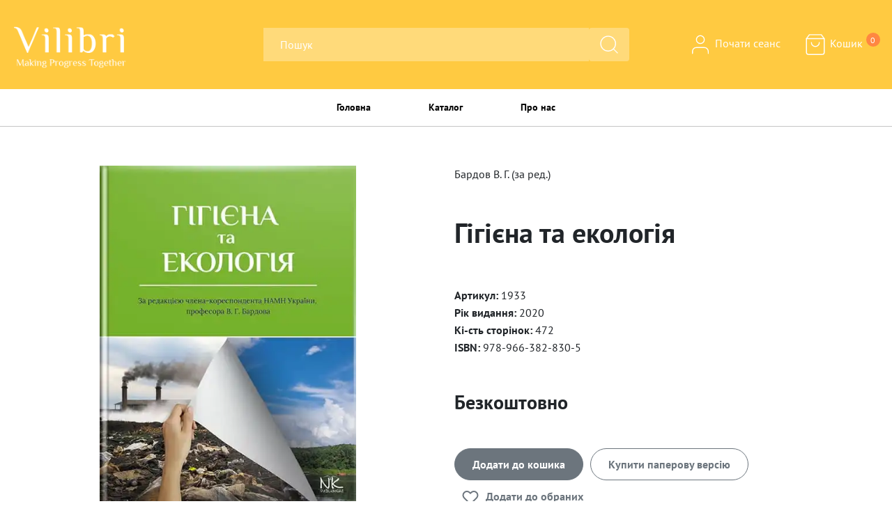

--- FILE ---
content_type: text/html; charset=utf-8
request_url: https://vilibri.com.ua/books/6308885bb230da22ad577e10
body_size: 6155
content:
<!DOCTYPE html><html><head><meta name="viewport" content="width=device-width"/><meta charSet="utf-8"/><link rel="icon" href="/favicon.ico"/><meta property="og:image" content="/vilibri.png"/><meta name="og:title" content="Нова книга"/><meta name="twitter:card" content="summary_large_image"/><title>Гігієна та екологія Бардов В. Г. (за ред.) // - Нова книга</title><meta name="next-head-count" content="7"/><link rel="preload" href="/_next/static/css/9d4247a49a734729660e.css" as="style"/><link rel="stylesheet" href="/_next/static/css/9d4247a49a734729660e.css" data-n-g=""/><link rel="preload" href="/_next/static/css/5462483ddb3a1a6c34c1.css" as="style"/><link rel="stylesheet" href="/_next/static/css/5462483ddb3a1a6c34c1.css" data-n-p=""/><link rel="preload" href="/_next/static/css/faf70109ba7d9d85b37b.css" as="style"/><link rel="stylesheet" href="/_next/static/css/faf70109ba7d9d85b37b.css" data-n-p=""/><noscript data-n-css=""></noscript><script defer="" nomodule="" src="/_next/static/chunks/polyfills-e7a279300235e161e32a.js"></script><script src="/_next/static/chunks/webpack-34367a3deac663c8cacc.js" defer=""></script><script src="/_next/static/chunks/framework-9b4c285874555def25a2.js" defer=""></script><script src="/_next/static/chunks/main-d2a7531f7dc72df3d6dc.js" defer=""></script><script src="/_next/static/chunks/pages/_app-4a39d896b82ebf4fa424.js" defer=""></script><script src="/_next/static/chunks/369-8ec40f2b7de5382d26be.js" defer=""></script><script src="/_next/static/chunks/21-311c7a68bc46e9374d5a.js" defer=""></script><script src="/_next/static/chunks/pages/books/%5Bid%5D-b33c544e852f2cebd2c9.js" defer=""></script><script src="/_next/static/icXz6tG3eH65bSSS9HMO-/_buildManifest.js" defer=""></script><script src="/_next/static/icXz6tG3eH65bSSS9HMO-/_ssgManifest.js" defer=""></script></head><body><div id="__next"><div><header class="layout_header__2rhWq"><div class="wrapper header-top header-py-lg bg-primary"><div class="d-flex align-items-center flex-wrap justify-content-between container"><div class="text-center text-xl-left mb-3 mb-xl-0 col-sm-12 col-md-3"><a href="/"><img class="layout_logo__EKJ3d" src="/vilibri.png" alt="Vilibri" style="max-height:69px"/></a></div><div class="mb-3 mb-md-0 d-flex col-sm-12 col-md-3 col-lg-5"><div class="module w-100 form-xl-right layout_searchBlock__3NZM9"><div class="layout_search__2eid- d-flex"><input type="text" class="form-control layout_search__2eid-" name="search_query" placeholder="Пошук" value="" autoComplete="off"/><button class="layout_btnSearch__egXsf btn btn-default button-search d-flex align-items-center"><svg xmlns="http://www.w3.org/2000/svg" width="32" height="32" viewBox="0 0 24 24" fill="none" stroke="white" stroke-width="2" stroke-linecap="round" stroke-linejoin="round"><circle cx="11" cy="11" r="8"></circle><line x1="21" y1="21" x2="16.65" y2="16.65"></line></svg></button></div></div></div><div class="d-flex justify-content-center layout_thirdBlock__i8i6q col-sm-12 col-md-4 col-lg-3"><div class="layout_dropdown__3rHWY"><span class="layout_link__2JIFr"><svg xmlns="http://www.w3.org/2000/svg" width="34" height="34" viewBox="0 0 24 24" fill="none" stroke="white" stroke-width="2" stroke-linecap="round" stroke-linejoin="round"><path d="M20 21v-2a4 4 0 0 0-4-4H8a4 4 0 0 0-4 4v2"></path><circle cx="12" cy="7" r="4"></circle></svg> <!-- -->Почати сеанс</span></div><a class="layout_checkout__16kSX layout_link__2JIFr" href="/cart"><svg xmlns="http://www.w3.org/2000/svg" width="34" height="34" viewBox="0 0 24 24" fill="none" stroke="white" stroke-width="2" stroke-linecap="round" stroke-linejoin="round"><path d="M6 2L3 6v14a2 2 0 0 0 2 2h14a2 2 0 0 0 2-2V6l-3-4z"></path><line x1="3" y1="6" x2="21" y2="6"></line><path d="M16 10a4 4 0 0 1-8 0"></path></svg> <!-- -->Кошик<span class="layout_count__OdFq3">0</span></a></div></div></div></header><nav class="layout_navmenu__3obW0 navbar navbar-expand-sm"><ul class="mr-auto container navbar-nav"><li class="nav-item"><a href="/"><a class="nav-link">Головна</a></a></li><li class="dropdown nav-item"><a aria-haspopup="true" href="#" class="nav-link" aria-expanded="false">Каталог</a></li><li class="nav-item"><a href="/about-us"><a class="nav-link">Про нас</a></a></li></ul></nav><main><div class="container border-0 mb-lg-2 card"><div class="card-body"><div class="row"><div class="d-flex justify-content-center border-container-lg col-md-6 col-lg-6 col-xl-6"><section class="book_pageContent__3SK5h"><div class="book_imgContainer__2g0k7"><img src="https://vilibri.fra1.digitaloceanspaces.com/1933.webp" alt="Гігієна та екологія"/></div></section></div><div class="d-flex flex-column justify-content-between border-container-lg col-md-6 col-lg-6 col-xl-6">Бардов В. Г. (за ред.)<h1 class="book_bookName__24W_Q">Гігієна та екологія</h1><div><div><span class="book_bookTableItemTitle__14wxY">Артикул: </span>1933</div><div><span class="book_bookTableItemTitle__14wxY">Рік видання: </span>2020</div><div><span class="book_bookTableItemTitle__14wxY">Кі-сть сторінок: </span>472</div><div><span class="book_bookTableItemTitle__14wxY">ISBN: </span>978-966-382-830-5</div></div><span class="book_price__8PR9N">Безкоштовно<!-- --> </span><div class="d-flex justify-content-start align-items-center"><div class="book_addBook__UleCh"><button class="btn btn-secondary add-to-cart" type="submit">Додати до кошика</button><a href="https://nk.in.ua/product/gigiyena-ta-ekologiya-bardov-v-g-za-red/" class="btn btn-outline-secondary book_paperVersion__1X8x2" target="_blank">Купити паперову версію</a><button class="btn book_addToSave__3MM8-" type="submit"><svg xmlns="http://www.w3.org/2000/svg" width="24" height="24" viewBox="0 0 24 24" fill="none" stroke="currentColor" stroke-width="2" stroke-linecap="round" stroke-linejoin="round" class=""><path d="M20.84 4.61a5.5 5.5 0 0 0-7.78 0L12 5.67l-1.06-1.06a5.5 5.5 0 0 0-7.78 7.78l1.06 1.06L12 21.23l7.78-7.78 1.06-1.06a5.5 5.5 0 0 0 0-7.78z"></path></svg>Додати до обраних</button></div></div></div></div><div class="row"><div class="col-md-12 col-lg-12 col-xl-12"><div class="book_tabs__2LHX5"><ul class="nav nav-tabs"><li class="nav-item"><a class="active nav-link"> Опис</a></li><li class="nav-item"><a class="nav-link"> Зміст книги</a></li><li class="nav-item"><a class="nav-link"> Фрагмент книги</a></li></ul><div class="tab-content font-weight-light mb-4 "><div class="tab-pane active"><div class="mb-4 mt-4"><div class="book_title__1sIDv"><span class="font-weight-bold mb-2 card-text">Гриф</span></div><div class="font-weight-light mt-4 card-text">Підручник підготовлено співробітниками кафедри гігієни та екології № 1, опорної кафедри МОЗ України з дисципліни “Загальна гігієна та екологія” і кафедри гігієни та екології № 4 Національного медичного університету імені О. О. Богомольця за загальною редакцією члена-кореспондента НАМН України професора В. Г. Бардова. З урахуванням сучасних досягнень наук про здоров’я людини та біосферу у підручнику викладено теоретичні основи, методологія, мета і задачі, глобальні проблеми екології, структуру й характеристики сучасного стану атмосфери, гідросфери та літосфери Землі, вивчення закономірностей впливу фізичних, хімічних, біологічних та психологічних факторів на здоров’я людини і громадське здоров’я, використання встановлених закономірностей для розробки методів та систем профілактики впливу негативних градацій цих факторів. У вигляді окремих 38 тем підручник включає всі розділи навчальної програми та всі основні розділи дисципліни “Загальна гігієна та екологія людини”: пропедевтику гігієни, екологію людини, основи вчення про біосферу, глобальні проблеми забруднення біосфери, закономірності впливу природних та антропогенних компонентів біосфери на здоров’я людини та громадське здоров’я, основні положення комунальної гігієни, гігієни харчування, гігієни праці, гігієни дітей та підлітків, гігієни лікувально-профілактичних закладів, радіаційної гігієни, гігієни надзвичайних станів, військової гігієни, тропічної гігієни, особистої гігієни тощо. Для студентів закладів вищої медичної освіти ІV рівня акредитації, лікарів-інтернів, сімейних лікарів, практичних лікарів, викладачів та науковців.</div></div><div><div class="book_title__1sIDv"><span class="font-weight-bold mb-2 card-text">Анотація</span></div><div class="font-weight-light mt-4 card-text">Підручник підготовлено співробітниками кафедри гігієни та екології № 1, опорної кафедри МОЗ України з дисципліни “Загальна гігієна та екологія” і кафедри гігієни та екології № 4 Національного медичного університету імені О. О. Богомольця за загальною редакцією члена-кореспондента НАМН України професора В. Г. Бардова. З урахуванням сучасних досягнень наук про здоров’я людини та біосферу у підручнику викладено теоретичні основи, методологія, мета і задачі, глобальні проблеми екології, структуру й характеристики сучасного стану атмосфери, гідросфери та літосфери Землі, вивчення закономірностей впливу фізичних, хімічних, біологічних та психологічних факторів на здоров’я людини і громадське здоров’я, використання встановлених закономірностей для розробки методів та систем профілактики впливу негативних градацій цих факторів. У вигляді окремих 38 тем підручник включає всі розділи навчальної програми та всі основні розділи дисципліни “Загальна гігієна та екологія людини”: пропедевтику гігієни, екологію людини, основи вчення про біосферу, глобальні проблеми забруднення біосфери, закономірності впливу природних та антропогенних компонентів біосфери на здоров’я людини та громадське здоров’я, основні положення комунальної гігієни, гігієни харчування, гігієни праці, гігієни дітей та підлітків, гігієни лікувально-профілактичних закладів, радіаційної гігієни, гігієни надзвичайних станів, військової гігієни, тропічної гігієни, особистої гігієни тощо. Для студентів закладів вищої медичної освіти ІV рівня акредитації, лікарів-інтернів, сімейних лікарів, практичних лікарів, викладачів та науковців.</div></div></div><div class="tab-pane"><div class="book_demoBook__L-5xW"><a href="https://vilibri.fra1.digitaloceanspaces.com/1933.pdf" target="_blank"><img src="https://vilibri.fra1.digitaloceanspaces.com/1933.webp" alt="Гігієна та екологія"/></a></div></div><div class="tab-pane"><div class="book_demoBook__L-5xW"><a href="https://vilibri.fra1.digitaloceanspaces.com/1933r.pdf" target="_blank"><img src="https://vilibri.fra1.digitaloceanspaces.com/1933.webp" alt="Гігієна та екологія"/></a></div></div></div></div><div class="book_similar__1HA0_"><h5 class="text-uppercase font-weight-bold">Схожі товари</h5><div class="utils_bookList__PiGoK w-100"><ul class="utils_booksUl__2EJct"></ul></div></div></div></div></div></div></main><section class="layout_information__2IwVI"><div class="layout_infoBlock__2SBgI"></div><div class="layout_infoBlock__2SBgI"><svg xmlns="http://www.w3.org/2000/svg" width="24" height="24" viewBox="0 0 24 24" fill="none" stroke="currentColor" stroke-width="2" stroke-linecap="round" stroke-linejoin="round"><path d="M3 9l9-7 9 7v11a2 2 0 0 1-2 2H5a2 2 0 0 1-2-2z"></path><polyline points="9 22 9 12 15 12 15 22"></polyline></svg><p></p></div><div class="layout_infoBlock__2SBgI"></div><div class="layout_infoBlock__2SBgI" style="flex-direction:column"><p>Тел.: (067)6562650, (093)9396564</p><p>e-mail: <a href="/cdn-cgi/l/email-protection" class="__cf_email__" data-cfemail="244a4b52454f4a5d4c45644349454d480a474b49">[email&#160;protected]</a>,</p><p>м. Вінниця, вул. М. Ващука, 20</p></div></section><section class="layout_socials__3FpHl"><div></div><div class="layout_center__3zEdu"><div class="layout_socialsList__1AbEE"><a href="https://www.facebook.com/novaknyha.com.ua/" _target="blank"><svg xmlns="http://www.w3.org/2000/svg" width="24" height="24" viewBox="0 0 24 24" fill="none" stroke="currentColor" stroke-width="2" stroke-linecap="round" stroke-linejoin="round"><path d="M18 2h-3a5 5 0 0 0-5 5v3H7v4h3v8h4v-8h3l1-4h-4V7a1 1 0 0 1 1-1h3z"></path></svg></a><a href="https://www.instagram.com/novaknyha/?hl=ru" _target="blank"><svg xmlns="http://www.w3.org/2000/svg" width="24" height="24" viewBox="0 0 24 24" fill="none" stroke="currentColor" stroke-width="2" stroke-linecap="round" stroke-linejoin="round"><rect x="2" y="2" width="20" height="20" rx="5" ry="5"></rect><path d="M16 11.37A4 4 0 1 1 12.63 8 4 4 0 0 1 16 11.37z"></path><line x1="17.5" y1="6.5" x2="17.51" y2="6.5"></line></svg></a><a href="viber://chat?number=+380938762854"><img src="/viber.svg" style="width:23px;height:23px;margin-top:4px"/></a><a href="https://t.me/OleksandrParfeniuk"><img src="/telegram.svg" style="width:23px;height:23px;margin-top:4px"/></a></div><p>Vilibri • <!-- -->2026</p></div><div class="layout_right__3Ozgo"><ul><li><img src="/mastercard.png" style="width:70px"/></li><li><a href="/oferta">Договір оферти</a></li></ul></div></section><div id="modal-auth"></div><div id="payment-form" style="display:none"></div></div></div><script data-cfasync="false" src="/cdn-cgi/scripts/5c5dd728/cloudflare-static/email-decode.min.js"></script><script id="__NEXT_DATA__" type="application/json">{"props":{"pageProps":{"bookData":{"id":"6308885bb230da22ad577e10","freeDownloadsCount":43,"promocodes":[{"codes":["64e2c519f209e90486741f72","64e2c519f209e90486741f73","64e2c519f209e90486741f74","64e2c519f209e90486741f75","64e2c519f209e90486741f76","64e2c519f209e90486741f77","64e2c519f209e90486741f78","64e2c519f209e90486741f79","64e2c519f209e90486741f7a","64e2c519f209e90486741f7b"],"books":["6308885bb230da22ad577e10"],"activatedCodes":0,"nonActiveCodes":0,"_id":"64e2c519f209e90486741f7d","name":"й1","type":"book","dueDate":1692738000000,"count":10,"status":"pending","university":{"status":"active","userBooksInfo":["631c27b38d27bd26ce41fca8"],"promocodes":["64e2c519f209e90486741f7d","64e2c718f209e9048674200a"],"_id":"631c275f8d27bd26ce41fc46","abbreviation":"НіОБ","emailSuffix":"@nmuofficial.com","role":"UN","password":"$2a$10$CUeMOEqHZDSsolWplldSU.2EXUCBj79WGvszwo8/Wzoq6zKqyytKq","confirmationCode":"8g75bIxvPwSvV8qjPCqP7Rmjz","name":"НМУ ім. О.О. Богомольця","email":"bohdanhurinv204@gmail.com","edrpou":"02010787","contactUserName":"Богдан","contactUserLastName":"Гурін","telephone":"0662742868","registrationDate":"2022-09-10T05:57:51.251Z","updatedAt":"2023-08-21T02:08:24.556Z","__v":0,"subscription":"631c27ad8d27bd26ce41fc92"},"createdAt":"2023-08-21T01:59:53.840Z","updatedAt":"2023-08-21T01:59:53.840Z","__v":0},{"codes":["64e2c718f209e90486741ffa","64e2c718f209e90486741ffb","64e2c718f209e90486741ffc","64e2c718f209e90486741ffd","64e2c718f209e90486741ffe","64e2c718f209e90486741fff","64e2c718f209e90486742000","64e2c718f209e90486742001","64e2c718f209e90486742002","64e2c718f209e90486742003","64e2c718f209e90486742004","64e2c718f209e90486742005","64e2c718f209e90486742006","64e2c718f209e90486742007","64e2c718f209e90486742008"],"books":["6308885bb230da22ad577e10","6308e780b230da22ad578011"],"activatedCodes":0,"nonActiveCodes":0,"_id":"64e2c718f209e9048674200a","name":"ф12","type":"set","dueDate":1694034000000,"count":15,"status":"pending","university":{"status":"active","userBooksInfo":["631c27b38d27bd26ce41fca8"],"promocodes":["64e2c519f209e90486741f7d","64e2c718f209e9048674200a"],"_id":"631c275f8d27bd26ce41fc46","abbreviation":"НіОБ","emailSuffix":"@nmuofficial.com","role":"UN","password":"$2a$10$CUeMOEqHZDSsolWplldSU.2EXUCBj79WGvszwo8/Wzoq6zKqyytKq","confirmationCode":"8g75bIxvPwSvV8qjPCqP7Rmjz","name":"НМУ ім. О.О. Богомольця","email":"bohdanhurinv204@gmail.com","edrpou":"02010787","contactUserName":"Богдан","contactUserLastName":"Гурін","telephone":"0662742868","registrationDate":"2022-09-10T05:57:51.251Z","updatedAt":"2023-08-21T02:08:24.556Z","__v":0,"subscription":"631c27ad8d27bd26ce41fc92"},"createdAt":"2023-08-21T02:08:24.428Z","updatedAt":"2023-08-21T02:08:24.428Z","__v":0}],"comments":[],"_id":"6308885bb230da22ad577e10","article":"1933","author":"Бардов В. Г. (за ред.)","title":"Гігієна та екологія","newBook":"old","isbn":"978-966-382-830-5","stam":"Рекомендовано вченою радою Національного медичного університету імені О. О. Богомольця як підручник для студентів медичних, педіатричного та стоматологічного факультетів медичних закладів вищої освіти ІV рівня акредитації (протокол № 5 від 28 березня 2019 року).","annotation":"Підручник підготовлено співробітниками кафедри гігієни та екології № 1, опорної кафедри МОЗ України з дисципліни “Загальна гігієна та екологія” і кафедри гігієни та екології № 4 Національного медичного університету імені О. О. Богомольця за загальною редакцією члена-кореспондента НАМН України професора В. Г. Бардова. З урахуванням сучасних досягнень наук про здоров’я людини та біосферу у підручнику викладено теоретичні основи, методологія, мета і задачі, глобальні проблеми екології, структуру й характеристики сучасного стану атмосфери, гідросфери та літосфери Землі, вивчення закономірностей впливу фізичних, хімічних, біологічних та психологічних факторів на здоров’я людини і громадське здоров’я, використання встановлених закономірностей для розробки методів та систем профілактики впливу негативних градацій цих факторів. У вигляді окремих 38 тем підручник включає всі розділи навчальної програми та всі основні розділи дисципліни “Загальна гігієна та екологія людини”: пропедевтику гігієни, екологію людини, основи вчення про біосферу, глобальні проблеми забруднення біосфери, закономірності впливу природних та антропогенних компонентів біосфери на здоров’я людини та громадське здоров’я, основні положення комунальної гігієни, гігієни харчування, гігієни праці, гігієни дітей та підлітків, гігієни лікувально-профілактичних закладів, радіаційної гігієни, гігієни надзвичайних станів, військової гігієни, тропічної гігієни, особистої гігієни тощо. Для студентів закладів вищої медичної освіти ІV рівня акредитації, лікарів-інтернів, сімейних лікарів, практичних лікарів, викладачів та науковців.","categories":"медицина і фармація","specializations":"педіатрія|медицина|стоматологія|фармація|медична психологія|фізична терапія|ерготерапія","disciplines":"громадське здоров’я і гігієна","language":"українська","publicationType":"","knowledgeLevel":"університет інститут академія,післядипломний рівень","completeSet":"","seriesType":"","cover":"тв.лам","year":2020,"sales":"","format":"203×260×25","price":0,"pages":472,"course":"","width":203,"height":260,"thickness":25,"weight":1.401,"imgUrl":"https://vilibri.fra1.digitaloceanspaces.com/1933.webp","reminder":"28","audio":"","issuu":"[dflip id=\"8356\" type=\"thumb\"][/dflip]","registrationDate":"2022-08-26T08:46:19.131Z","updatedAt":"2026-01-03T14:24:35.304Z","__v":0,"bookFileName":"1714122599615_1933.pdf","bookUrl":"https://vilibri.fra1.digitaloceanspaces.com/1714122599615_1933.pdf","charsCount":1517854,"contentFileName":"1933.pdf","contentUrl":"https://vilibri.fra1.digitaloceanspaces.com/1933.pdf","demoBookFileName":"1933r.pdf","demoBookUrl":"https://vilibri.fra1.digitaloceanspaces.com/1933r.pdf","paperBookUrl":"https://nk.in.ua/product/gigiyena-ta-ekologiya-bardov-v-g-za-red/","textCopyPercentages":20}},"__N_SSG":true},"page":"/books/[id]","query":{"id":"6308885bb230da22ad577e10"},"buildId":"icXz6tG3eH65bSSS9HMO-","isFallback":false,"gsp":true,"scriptLoader":[]}</script><script defer src="https://static.cloudflareinsights.com/beacon.min.js/vcd15cbe7772f49c399c6a5babf22c1241717689176015" integrity="sha512-ZpsOmlRQV6y907TI0dKBHq9Md29nnaEIPlkf84rnaERnq6zvWvPUqr2ft8M1aS28oN72PdrCzSjY4U6VaAw1EQ==" data-cf-beacon='{"version":"2024.11.0","token":"08e27009913a43ecb2db597bdce3efca","r":1,"server_timing":{"name":{"cfCacheStatus":true,"cfEdge":true,"cfExtPri":true,"cfL4":true,"cfOrigin":true,"cfSpeedBrain":true},"location_startswith":null}}' crossorigin="anonymous"></script>
</body></html>

--- FILE ---
content_type: text/css; charset=UTF-8
request_url: https://vilibri.com.ua/_next/static/css/5462483ddb3a1a6c34c1.css
body_size: 3205
content:
.auth_auth__1cCVl{padding:2.5rem 3.5rem;width:26rem}.auth_title__3dqd7{font-family:Raleway,sans-serif;font-size:1.8rem;letter-spacing:0;margin-bottom:1.69231rem;text-align:center;text-transform:none;line-height:28px}.auth_password__3j8z5{position:relative}.auth_password__3j8z5 svg{cursor:pointer;position:absolute;right:10px;top:0;bottom:0;margin:auto}.auth_error__3W2ru{border-color:#ff7979!important}.auth_errorMsg__fIbDP{width:100%;text-align:center;font-size:13px;margin:10px 0;color:red}.auth_infoBlock__3vBrK .auth_title__3dqd7{text-align:center;font-size:18px;font-weight:700}.auth_login__2noGb input{margin-bottom:10px;border-radius:0;border:.07692rem solid #c4c4c4}.auth_login__2noGb .auth_forgot__34VcX{font-size:14px;cursor:pointer;margin-top:20px;text-align:center;font-weight:700}.auth_login__2noGb .auth_forgot__34VcX:hover{color:#ffca41}.auth_login__2noGb button{background-color:#ffca41;color:#fff;width:100%;border-radius:2.76923rem;cursor:pointer;font-weight:700;border:0 solid transparent;display:inline-block;font-size:1rem;line-height:1.5;padding:.7rem 3.5rem;margin-top:5px}.auth_login__2noGb .auth_register__3-luW,.auth_register__3-luW .auth_register__3-luW{width:100%;font-size:14px;text-align:center;margin-top:20px}.auth_register__3-luW .auth_link__JgMpL{cursor:pointer;font-weight:700}.auth_register__3-luW .auth_link__JgMpL:hover{color:#ffca41}.auth_register__3-luW input{margin-bottom:10px;border-radius:0;border:.07692rem solid #c4c4c4}.auth_forgot__34VcX button,.auth_register__3-luW button{background-color:#ffca41;color:#fff;width:100%;border-radius:2.76923rem;cursor:pointer;font-weight:700;border:0 solid #ffca41;display:inline-block;font-size:1rem;line-height:1.5;padding:.7rem 3.5rem;margin-top:5px;margin-bottom:8px}.auth_register__3-luW button.auth_gray__1cw1w{background-color:rgba(0,0,0,.6)}.auth_forgot__34VcX p{color:#787878;font-size:14px;line-height:18px}.auth_forgot__34VcX input{margin-bottom:10px;border-radius:0;border:.07692rem solid #c4c4c4}.auth_buttonLoading__39a4B{height:51px;display:-moz-box;display:flex;-moz-box-pack:center;justify-content:center;-moz-box-align:center;align-items:center}.auth_btnClose__18VAX{position:absolute;right:5px;top:5px}.auth_btnClose__18VAX:hover{color:#ffca41}.auth_btnClose__18VAX:focus{outline:none;-webkit-box-shadow:none;box-shadow:none}@media screen and (max-width:767px){.auth_auth__1cCVl{padding:1.5rem;width:19rem}.auth_title__3dqd7{font-size:24px;line-height:26px}}.modal_modalContainer__1za2e>div{position:relative}.modal_modalContainer__1za2e .modal-content{border:2px solid #000;background-color:#ededed}.modal_modalContainer__1za2e .modal-body{padding:0}.modal_modalContainer__1za2e .border-start{border-color:#000!important}.modal_book__3EdL3{padding:4rem 1rem}.modal_basket__1LAG8{display:-moz-box;display:flex;-moz-box-align:center;align-items:center;-moz-box-pack:center;justify-content:center}.modal_buttonClose__7IA-i{cursor:pointer;position:absolute;right:5px;top:5px;z-index:5;background:none!important}.modal_buttonClose__7IA-i:hover{opacity:.7}.modal_header__2SW4U,.modal_header__2SW4U button{border:none}.modal_content__K9ir7{padding:20px}.modal_title__27BMR{margin:0 auto 30px;max-width:28.46154rem;text-align:center;text-transform:uppercase;font-size:18px}.modal_title__27BMR svg{stroke-width:1;text-align:center;margin:0 auto 10px}.modal_totalWrap__29rxO{color:#000;font-size:16px;font-weight:500;line-height:2.53846rem;text-transform:uppercase}.modal_totalWrap__29rxO>div{margin:0 1.15385rem;text-align:center}.modal_addToCart__3lKr6{background-color:#ffca41;border-color:#ffca41;color:#fff;border-radius:2.76923rem;border-style:solid;cursor:pointer;font-weight:700;letter-spacing:0;overflow:hidden;text-overflow:ellipsis;font-size:14px;padding:1rem 1.8rem}.modal_addToCart__3lKr6:hover{opacity:.7}.modal_checkout__aU2_N{background-color:rgba(0,0,0,.6);color:#fff;border-radius:2.76923rem;cursor:pointer;font-weight:700;letter-spacing:0;overflow:hidden;text-overflow:ellipsis;font-size:14px;padding:1rem 1.8rem;text-align:center;margin:10px 0}.modal_checkout__aU2_N:hover{opacity:.7}.modal_totalContent__1hneh{color:#000;font-size:16px;font-weight:600;line-height:2.53846rem;text-transform:uppercase;display:-moz-box;display:flex;-moz-box-pack:space-evenly;justify-content:space-evenly}.modal_totalContent__1hneh>div{margin:20px 1.15385rem}.modal_thumbnail__2SWHL{margin:0 auto 20px;max-width:12rem}.modal_productTitle__7FvHd{display:block;font-size:1rem;font-weight:400;letter-spacing:0;width:80%;margin:40px auto 0;overflow:hidden;text-overflow:ellipsis;text-transform:none;white-space:nowrap;text-align:center}.modal_productTitle__7FvHd a{text-decoration:none;color:#000}.modal_attribute__2Rn_N{text-align:center}@media screen and (min-width:320px) and (max-width:500px){.modal_book__3EdL3{width:100%;padding:4rem 1rem 1rem}}.layout_logo__EKJ3d{margin:0 10px}.layout_searchBlock__3NZM9{position:relative}.layout_search__2eid- input{border:none;font-weight:300;border-radius:0}.layout_search__2eid- input,.layout_search__2eid- input:focus{color:#fff;background:hsla(0,0%,100%,.3);-webkit-box-shadow:none;box-shadow:none}.layout_search__2eid- input:focus{border:none;outline:none}.layout_search__2eid- input::-webkit-input-placeholder{color:#fff}.layout_search__2eid- input:-ms-input-placeholder{color:#fff}.layout_search__2eid- input::placeholder{color:#fff}.layout_search__2eid- .layout_btnSearch__egXsf{background:hsla(0,0%,100%,.3)}.layout_search__2eid- .layout_btnSearch__egXsf svg{stroke-width:1}.layout_searchResult__3kX3y{background:#fff;padding:0;list-style:none;position:absolute;z-index:1001}.layout_searchResult__3kX3y li{border-bottom:1px solid #ffebb7;padding:10px 20px}.layout_searchResult__3kX3y li:last-child{border-bottom:none}.layout_searchResult__3kX3y li a{color:#4c5054;font-size:14px;line-height:16px;display:block}.layout_searchResult__3kX3y li a p{margin-bottom:5px}.layout_searchResult__3kX3y li a .layout_title__24-9Z{font-weight:700}.layout_link__2JIFr{cursor:pointer;color:#fff}.layout_link__2JIFr svg{stroke-width:1}.layout_link__2JIFr:hover{color:#000;text-decoration:none}.layout_cabinet__1jaFk:hover svg,.layout_link__2JIFr:hover svg{stroke:#000}.layout_userName__1SwrX{display:inline-block}.layout_dropdown__3rHWY{margin-right:3em}.layout_dropdown__3rHWY .dropdown-item,.layout_dropdown__3rHWY .dropdown-item a{font-size:14px;color:#000;cursor:pointer;display:block;font-weight:500;letter-spacing:0;line-height:1.5;position:relative;-webkit-transition:all .3s ease;-moz-transition:all .3s ease;transition:all .3s ease}.layout_dropdown__3rHWY .dropdown-item:hover,.layout_dropdown__3rHWY .dropdown-item:hover a{color:#ffca41;outline:none;text-decoration:none}.layout_cabinet__1jaFk{color:#fff;font-weight:400;background:transparent;border:none;padding:0;-webkit-box-shadow:none!important;box-shadow:none!important;-webkit-transition:none;-moz-transition:none;transition:none}.layout_cabinet__1jaFk svg{stroke-width:1}.layout_cabinet__1jaFk:active,.layout_cabinet__1jaFk:focus,.layout_cabinet__1jaFk:hover{background-color:transparent;-webkit-box-shadow:none;box-shadow:none;color:#000;-webkit-transition:none;-moz-transition:none;transition:none}.layout_header__2rhWq .layout_checkout__16kSX{position:relative}.layout_header__2rhWq .layout_checkout__16kSX .layout_count__OdFq3{position:absolute;display:-moz-box;display:flex;width:20px;height:20px;border-radius:50%;-moz-box-align:center;align-items:center;-moz-box-pack:center;justify-content:center;background:#ff8741;font-size:12px;top:0;right:-25px}.layout_navmenu__3obW0{padding-left:3rem;border-bottom:.07692rem solid #c4c4c4!important;margin-bottom:40px}.layout_navmenu__3obW0 a{font-size:14px;color:#000;cursor:pointer;display:block;font-weight:500;letter-spacing:0;line-height:1.5;position:relative;-webkit-transition:all .3s ease;-moz-transition:all .3s ease;transition:all .3s ease}.layout_navmenu__3obW0 a:hover{color:#ffca41;outline:none;text-decoration:none}.layout_navmenu__3obW0 .nav-link:focus,.layout_navmenu__3obW0 .nav-link:hover{color:#ffca41}.layout_navmenu__3obW0 .dropdown-item.active,.layout_navmenu__3obW0 .dropdown-item:active{background:rgba(255,202,65,.3)}.layout_navmenu__3obW0 .dropdown-menu{border-radius:0;-webkit-box-shadow:0 0 10px #eaeaea;box-shadow:0 0 10px #eaeaea}.layout_information__2IwVI{color:#fff;width:100%;margin-top:2rem;display:-moz-box;display:flex;-moz-box-pack:center;justify-content:center;background:#ffca41;-moz-box-align:center;align-items:center}.layout_information__2IwVI .layout_infoBlock__2SBgI{margin:2rem 3rem;font-weight:700;display:-moz-box;display:flex;-moz-box-align:center;align-items:center}.layout_information__2IwVI .layout_infoBlock__2SBgI p{margin-bottom:0;margin-left:1rem}.layout_socials__3FpHl{padding:2rem 0;background-color:#ededed;width:100%;display:-moz-box;display:flex;-moz-box-align:center;align-items:center;-moz-box-pack:center;justify-content:center}.layout_socials__3FpHl a{color:#000;margin:0 10px}.layout_socials__3FpHl .layout_socialsList__1AbEE{display:-moz-box;display:flex;-moz-box-pack:center;justify-content:center;margin-bottom:20px}.layout_socials__3FpHl p{font-size:13px}.layout_socials__3FpHl>div{width:33%}.layout_socials__3FpHl .layout_center__3zEdu{display:-moz-box;display:flex;-moz-box-orient:vertical;-moz-box-direction:normal;flex-direction:column;-moz-box-align:center;align-items:center;-moz-box-pack:center;justify-content:center}.layout_socials__3FpHl .layout_right__3Ozgo{display:-moz-box;display:flex;-moz-box-pack:end;justify-content:flex-end}.layout_socials__3FpHl .layout_right__3Ozgo ul{list-style:none}.layout_socials__3FpHl .layout_right__3Ozgo img{margin:0 auto 10px}.layout_card__RT0U2{border:none}.layout_bookName__3vc8k{font-size:44px;font-weight:600}.layout_text__2s25d{font-weight:400}.layout_price__3qaZL{font-size:28px;font-weight:600}.layout_category__2sS59{margin-bottom:20px}.layout_countBook__2qHAy{position:relative;width:30%}.layout_countBook__2qHAy span{content:"";border:none;margin:0;padding:0;bottom:0;top:0;text-align:center!important;position:absolute}.layout_countDown__1yPxf{left:0}.layout_countUp__rnfYA{right:0}.layout_addBook__2h503{margin-left:20px}.layout_addBook__2h503 button{border-radius:2.76923rem;padding:.92308rem 3.07692rem}.layout_tabs__3izkp{margin-top:50px}.layout_tabs__3izkp ul li a{color:#000;text-transform:uppercase}.layout_tabs__3izkp ul li a .layout_active__2jiY4{color:#ffca41}.layout_tabs__3izkp ul li a:hover{color:#ffca41;text-decoration:none}@media (min-width:320px){.layout_navmenu__3obW0{padding-left:0!important}.layout_navmenu__3obW0 .navbar-collapse{display:-moz-box!important;display:flex!important;flex-basis:auto}.layout_navmenu__3obW0 .navbar-nav{max-width:280px;-moz-box-orient:horizontal;-moz-box-direction:normal;flex-direction:row}}@media (min-width:767px){.layout_navmenu__3obW0 .navbar-nav{max-width:350px;-moz-box-orient:horizontal;-moz-box-direction:normal;flex-direction:row}}@media screen and (min-width:320px) and (max-width:500px){.layout_dropdown__3rHWY{margin-right:1em}.layout_cabinet__1jaFk{width:130px;overflow:hidden;text-overflow:ellipsis;white-space:nowrap}}@media screen and (max-width:1200px){.layout_cabinet__1jaFk,.layout_link__2JIFr{display:-moz-box;display:flex;-moz-box-align:center;align-items:center;-moz-box-pack:center;justify-content:center;flex-wrap:wrap}.layout_cabinet__1jaFk svg,.layout_link__2JIFr svg{width:100%}.layout_header__2rhWq .layout_checkout__16kSX .layout_count__OdFq3{right:0}}@media (min-width:768px) and (max-width:1680px){.layout_navmenu__3obW0 ul>li:not(:last-child){margin-right:2.92308rem}.layout_cabinet__1jaFk{display:-moz-box;display:flex;-moz-box-pack:center;justify-content:center;-moz-box-align:center;align-items:center;line-height:18px}.layout_header__2rhWq .layout_dropdown__3rHWY{width:145px;margin-right:20px}}@media screen and (max-width:767px){.layout_header__2rhWq .container{-moz-box-pack:center!important;justify-content:center!important}.layout_header__2rhWq .layout_checkout__16kSX .layout_count__OdFq3{right:-25px}.layout_information__2IwVI{flex-wrap:wrap;-moz-box-pack:start;justify-content:flex-start}.layout_thirdBlock__i8i6q{justify-content:space-around!important}.layout_link__2JIFr{flex-wrap:nowrap}.layout_link__2JIFr svg{width:auto}}@media screen and (max-width:424px){.layout_cabinet__1jaFk svg,.layout_link__2JIFr svg,.layout_search__2eid- .layout_btnSearch__egXsf svg{width:20px;height:20px}.layout_header__2rhWq .layout_checkout__16kSX .layout_count__OdFq3{right:-25px}.layout_navmenu__3obW0{padding-left:1rem;margin-bottom:5px}}.book_bookItem__12l_T{width:30%;margin:0 1.5% 15px 0;position:relative}.book_bookItem__12l_T:before{-webkit-transform:translateX(-50%);content:"";height:100%;left:50%;position:absolute;top:0;-moz-transform:translateX(-50%);transform:translateX(-50%);-webkit-transition:all .4s;-moz-transition:all .4s;transition:all .4s;width:100%;z-index:1}.book_bookItem__12l_T .book_bookImg__yW9fd{background-color:#fff;display:block;position:relative;text-align:center;z-index:101;-webkit-box-shadow:0 0 20px rgba(0,0,0,.06);box-shadow:0 0 20px rgba(0,0,0,.06)}.book_bookItem__12l_T .book_bookImg__yW9fd img{height:auto;max-width:80%;vertical-align:middle;border-style:none;display:inline;display:initial}.book_bookItem__12l_T .book_bookImg__yW9fd .book_newBook__2ULAM{position:absolute;height:25px;width:100px;background:#4d9600;color:#fff;left:0;top:10px}.book_bookInfo__2O_Yo{z-index:101;position:relative}.book_bookInfo__2O_Yo h3{color:#000;font-size:16px;font-weight:400;letter-spacing:normal;margin:10px 0 5px}.book_bookInfo__2O_Yo .book_author__w-Vqh,.book_bookInfo__2O_Yo .book_price__2Tqn2{font-size:14px;font-weight:700;margin:0 0 5px}.book_bookInfo__2O_Yo .book_deleteFree__3kaim{font-size:14px;font-weight:700;margin:0 0 5px;color:red;cursor:pointer}.book_bookInfo__2O_Yo .book_buttons__3wkf2{display:none;-moz-box-pack:start;justify-content:flex-start;left:0;opacity:0;position:absolute;top:100%;-webkit-transition:all .4s;-moz-transition:all .4s;transition:all .4s;margin:10px 0 0;-moz-box-align:center;align-items:center}.book_bookInfo__2O_Yo .book_buttons__3wkf2 svg{cursor:pointer}.book_bookInfo__2O_Yo .book_addToCart__3iZcZ{background-color:#ffca41;border-color:#ffca41;color:#fff;border-radius:2.76923rem;border-style:solid;cursor:pointer;font-weight:700;letter-spacing:0;overflow:hidden;text-overflow:ellipsis;font-size:.7rem;padding:.5rem 1.8rem;margin-right:10px}.book_bookInfo__2O_Yo .book_addToCart__3iZcZ:hover{opacity:.7}.book_bookInfo__2O_Yo .book_addToCartText__BVVqa{line-height:18px}.book_bookItem__12l_T .book_heartActive__8PJx0{fill:#cd5c5c;stroke:#cd5c5c}@media screen and (max-width:768px){.book_bookItem__12l_T{width:47%}.book_bookInfo__2O_Yo .book_buttons__3wkf2{display:block;position:relative;opacity:1}.book_bookInfo__2O_Yo .book_addToCart__3iZcZ{padding:.5rem}}@media only screen and (min-width:769px){.book_bookItem__12l_T:hover:before{background-color:#fff;-webkit-box-shadow:0 0 20px rgba(0,0,0,.06);box-shadow:0 0 20px rgba(0,0,0,.06);height:-webkit-calc(100% + 50px);height:-moz-calc(100% + 50px);height:calc(100% + 50px);width:-webkit-calc(100% + 30px);width:-moz-calc(100% + 30px);width:calc(100% + 30px);z-index:999}.book_bookItem__12l_T:hover .book_bookImg__yW9fd,.book_bookItem__12l_T:hover .book_bookInfo__2O_Yo{-webkit-box-shadow:none;box-shadow:none;z-index:999}.book_bookItem__12l_T:hover .book_buttons__3wkf2{display:-moz-box;display:flex;opacity:1}.book_bookItem__12l_T.book_read__1JzOI:hover:before{height:-webkit-calc(100% + 10px);height:-moz-calc(100% + 10px);height:calc(100% + 10px)}}.utils_heading2Xl__1I65m{font-size:2.5rem;line-height:1.2}.utils_heading2Xl__1I65m,.utils_headingXl__1XecN{font-weight:800;letter-spacing:-.05rem;margin:1rem 0}.utils_headingXl__1XecN{font-size:2rem;line-height:1.3}.utils_headingLg__de7p0{font-size:1.5rem;line-height:1.4;margin:1rem 0}.utils_headingMd__3de6G{font-size:1.2rem;line-height:1.5}.utils_borderCircle__13qdJ{border-radius:9999px}.utils_colorInherit__3Gudf{color:inherit}.utils_padding1px__oCny8{padding-top:1px}.utils_lightText__12Ckm{color:#666}.utils_bookList__PiGoK .utils_booksUl__2EJct{list-style:none;padding:0;display:-moz-box;display:flex;flex-wrap:wrap;-moz-box-pack:start;justify-content:flex-start}

--- FILE ---
content_type: text/css; charset=UTF-8
request_url: https://vilibri.com.ua/_next/static/css/faf70109ba7d9d85b37b.css
body_size: 680
content:
.book_card__1-IHw{border:none}.book_pageContent__3SK5h{border:none;margin:0 auto}.book_imgContainer__2g0k7{height:500px;overflow:hidden}.book_imgContainer__2g0k7 img{height:100%;width:auto}.book_bookName__24W_Q{font-size:40px;font-weight:500;line-height:1.3}.book_bookTableItemTitle__14wxY{font-weight:500}.book_text__1o0Iv{font-weight:100}.book_title__1sIDv{font-weight:600}.book_price__8PR9N{font-size:28px;font-weight:600}.book_category__2PhVV{margin-bottom:20px;display:-moz-box;display:flex;-moz-box-pack:start;justify-content:flex-start}.book_countBook__Rlhs2{width:15%;position:relative;border:1px solid #000}.book_countBook__Rlhs2 span{content:"";border:none;margin:0;padding:0;bottom:0;top:5px;text-align:center!important;position:absolute}.book_countBook__Rlhs2 span button:hover{color:#ffca41}.book_countDown__2n_rI{left:0}.book_countUp__36VQv{right:0}.book_addBook__UleCh{display:-moz-box;display:flex;flex-wrap:wrap;-moz-box-align:center;align-items:center}.book_addBook__UleCh button{font-weight:700;border-radius:2.76923rem;padding:10px 25px;outline:none}.book_addBook__UleCh button:focus{-webkit-box-shadow:none;box-shadow:none}.book_addBook__UleCh button:hover{background-color:#000}.book_addBook__UleCh .book_paperVersion__1X8x2{font-weight:700;border-radius:2.76923rem;padding:10px 25px;outline:none;margin-left:10px}.book_addBook__UleCh .book_paperVersion__1X8x2:hover{background-color:transparent;border-color:#ffca41;color:#ffca41}.book_addBook__UleCh .book_paperVersion__1X8x2:focus{-webkit-box-shadow:none;box-shadow:none}.book_addBook__UleCh .book_addToSave__3MM8-{margin-left:10px;color:#6c757d;padding:10px 0}.book_addBook__UleCh .book_addToSave__3MM8-:hover{background-color:transparent;color:#ffca41}.book_addBook__UleCh .book_addToSave__3MM8-:focus{-webkit-box-shadow:none;box-shadow:none}.book_addBook__UleCh .book_addToSave__3MM8- svg{margin-right:10px}.book_addBook__UleCh .book_addToSave__3MM8- .book_heartActive__2s3Rz{fill:#cd5c5c;stroke:#cd5c5c}.book_addBook__UleCh .book_alreadyHas__32ybD{color:#ffca41;font-weight:700;margin-bottom:0}.book_tabs__2LHX5{margin-top:50px}.book_tabs__2LHX5 ul li a{color:#000;cursor:pointer;text-transform:uppercase}.book_tabs__2LHX5 ul li a.active{color:#ffca41!important;cursor:default}.book_tabs__2LHX5 ul li a:hover{color:#ffca41;text-decoration:none}.book_table__3UiZT{width:60%;margin:0 auto}.book_table__3UiZT>tbody>tr:nth-child(odd){background:rgba(255,202,65,.1)}.book_similar__1HA0_{margin-bottom:40px}.book_similar__1HA0_ h5{margin-bottom:20px}.book_bookItem__3_cgT{width:18%!important;margin-right:2%}.book_demoBook__L-5xW{padding:50px 0}.book_demoBook__L-5xW .book_demoCover__1z6z_{width:300px}@media screen and (max-width:425px){.book_imgContainer__2g0k7{height:200px}.book_bookName__24W_Q,.book_price__8PR9N{font-size:20px}.book_table__3UiZT{width:100%}.book_bookItem__3_cgT{width:48%!important}}

--- FILE ---
content_type: text/css; charset=UTF-8
request_url: https://vilibri.com.ua/_next/static/css/5462483ddb3a1a6c34c1.css
body_size: 3180
content:
.auth_auth__1cCVl{padding:2.5rem 3.5rem;width:26rem}.auth_title__3dqd7{font-family:Raleway,sans-serif;font-size:1.8rem;letter-spacing:0;margin-bottom:1.69231rem;text-align:center;text-transform:none;line-height:28px}.auth_password__3j8z5{position:relative}.auth_password__3j8z5 svg{cursor:pointer;position:absolute;right:10px;top:0;bottom:0;margin:auto}.auth_error__3W2ru{border-color:#ff7979!important}.auth_errorMsg__fIbDP{width:100%;text-align:center;font-size:13px;margin:10px 0;color:red}.auth_infoBlock__3vBrK .auth_title__3dqd7{text-align:center;font-size:18px;font-weight:700}.auth_login__2noGb input{margin-bottom:10px;border-radius:0;border:.07692rem solid #c4c4c4}.auth_login__2noGb .auth_forgot__34VcX{font-size:14px;cursor:pointer;margin-top:20px;text-align:center;font-weight:700}.auth_login__2noGb .auth_forgot__34VcX:hover{color:#ffca41}.auth_login__2noGb button{background-color:#ffca41;color:#fff;width:100%;border-radius:2.76923rem;cursor:pointer;font-weight:700;border:0 solid transparent;display:inline-block;font-size:1rem;line-height:1.5;padding:.7rem 3.5rem;margin-top:5px}.auth_login__2noGb .auth_register__3-luW,.auth_register__3-luW .auth_register__3-luW{width:100%;font-size:14px;text-align:center;margin-top:20px}.auth_register__3-luW .auth_link__JgMpL{cursor:pointer;font-weight:700}.auth_register__3-luW .auth_link__JgMpL:hover{color:#ffca41}.auth_register__3-luW input{margin-bottom:10px;border-radius:0;border:.07692rem solid #c4c4c4}.auth_forgot__34VcX button,.auth_register__3-luW button{background-color:#ffca41;color:#fff;width:100%;border-radius:2.76923rem;cursor:pointer;font-weight:700;border:0 solid #ffca41;display:inline-block;font-size:1rem;line-height:1.5;padding:.7rem 3.5rem;margin-top:5px;margin-bottom:8px}.auth_register__3-luW button.auth_gray__1cw1w{background-color:rgba(0,0,0,.6)}.auth_forgot__34VcX p{color:#787878;font-size:14px;line-height:18px}.auth_forgot__34VcX input{margin-bottom:10px;border-radius:0;border:.07692rem solid #c4c4c4}.auth_buttonLoading__39a4B{height:51px;display:-moz-box;display:flex;-moz-box-pack:center;justify-content:center;-moz-box-align:center;align-items:center}.auth_btnClose__18VAX{position:absolute;right:5px;top:5px}.auth_btnClose__18VAX:hover{color:#ffca41}.auth_btnClose__18VAX:focus{outline:none;-webkit-box-shadow:none;box-shadow:none}@media screen and (max-width:767px){.auth_auth__1cCVl{padding:1.5rem;width:19rem}.auth_title__3dqd7{font-size:24px;line-height:26px}}.modal_modalContainer__1za2e>div{position:relative}.modal_modalContainer__1za2e .modal-content{border:2px solid #000;background-color:#ededed}.modal_modalContainer__1za2e .modal-body{padding:0}.modal_modalContainer__1za2e .border-start{border-color:#000!important}.modal_book__3EdL3{padding:4rem 1rem}.modal_basket__1LAG8{display:-moz-box;display:flex;-moz-box-align:center;align-items:center;-moz-box-pack:center;justify-content:center}.modal_buttonClose__7IA-i{cursor:pointer;position:absolute;right:5px;top:5px;z-index:5;background:none!important}.modal_buttonClose__7IA-i:hover{opacity:.7}.modal_header__2SW4U,.modal_header__2SW4U button{border:none}.modal_content__K9ir7{padding:20px}.modal_title__27BMR{margin:0 auto 30px;max-width:28.46154rem;text-align:center;text-transform:uppercase;font-size:18px}.modal_title__27BMR svg{stroke-width:1;text-align:center;margin:0 auto 10px}.modal_totalWrap__29rxO{color:#000;font-size:16px;font-weight:500;line-height:2.53846rem;text-transform:uppercase}.modal_totalWrap__29rxO>div{margin:0 1.15385rem;text-align:center}.modal_addToCart__3lKr6{background-color:#ffca41;border-color:#ffca41;color:#fff;border-radius:2.76923rem;border-style:solid;cursor:pointer;font-weight:700;letter-spacing:0;overflow:hidden;text-overflow:ellipsis;font-size:14px;padding:1rem 1.8rem}.modal_addToCart__3lKr6:hover{opacity:.7}.modal_checkout__aU2_N{background-color:rgba(0,0,0,.6);color:#fff;border-radius:2.76923rem;cursor:pointer;font-weight:700;letter-spacing:0;overflow:hidden;text-overflow:ellipsis;font-size:14px;padding:1rem 1.8rem;text-align:center;margin:10px 0}.modal_checkout__aU2_N:hover{opacity:.7}.modal_totalContent__1hneh{color:#000;font-size:16px;font-weight:600;line-height:2.53846rem;text-transform:uppercase;display:-moz-box;display:flex;-moz-box-pack:space-evenly;justify-content:space-evenly}.modal_totalContent__1hneh>div{margin:20px 1.15385rem}.modal_thumbnail__2SWHL{margin:0 auto 20px;max-width:12rem}.modal_productTitle__7FvHd{display:block;font-size:1rem;font-weight:400;letter-spacing:0;width:80%;margin:40px auto 0;overflow:hidden;text-overflow:ellipsis;text-transform:none;white-space:nowrap;text-align:center}.modal_productTitle__7FvHd a{text-decoration:none;color:#000}.modal_attribute__2Rn_N{text-align:center}@media screen and (min-width:320px) and (max-width:500px){.modal_book__3EdL3{width:100%;padding:4rem 1rem 1rem}}.layout_logo__EKJ3d{margin:0 10px}.layout_searchBlock__3NZM9{position:relative}.layout_search__2eid- input{border:none;font-weight:300;border-radius:0}.layout_search__2eid- input,.layout_search__2eid- input:focus{color:#fff;background:hsla(0,0%,100%,.3);-webkit-box-shadow:none;box-shadow:none}.layout_search__2eid- input:focus{border:none;outline:none}.layout_search__2eid- input::-webkit-input-placeholder{color:#fff}.layout_search__2eid- input:-ms-input-placeholder{color:#fff}.layout_search__2eid- input::placeholder{color:#fff}.layout_search__2eid- .layout_btnSearch__egXsf{background:hsla(0,0%,100%,.3)}.layout_search__2eid- .layout_btnSearch__egXsf svg{stroke-width:1}.layout_searchResult__3kX3y{background:#fff;padding:0;list-style:none;position:absolute;z-index:1001}.layout_searchResult__3kX3y li{border-bottom:1px solid #ffebb7;padding:10px 20px}.layout_searchResult__3kX3y li:last-child{border-bottom:none}.layout_searchResult__3kX3y li a{color:#4c5054;font-size:14px;line-height:16px;display:block}.layout_searchResult__3kX3y li a p{margin-bottom:5px}.layout_searchResult__3kX3y li a .layout_title__24-9Z{font-weight:700}.layout_link__2JIFr{cursor:pointer;color:#fff}.layout_link__2JIFr svg{stroke-width:1}.layout_link__2JIFr:hover{color:#000;text-decoration:none}.layout_cabinet__1jaFk:hover svg,.layout_link__2JIFr:hover svg{stroke:#000}.layout_userName__1SwrX{display:inline-block}.layout_dropdown__3rHWY{margin-right:3em}.layout_dropdown__3rHWY .dropdown-item,.layout_dropdown__3rHWY .dropdown-item a{font-size:14px;color:#000;cursor:pointer;display:block;font-weight:500;letter-spacing:0;line-height:1.5;position:relative;-webkit-transition:all .3s ease;-moz-transition:all .3s ease;transition:all .3s ease}.layout_dropdown__3rHWY .dropdown-item:hover,.layout_dropdown__3rHWY .dropdown-item:hover a{color:#ffca41;outline:none;text-decoration:none}.layout_cabinet__1jaFk{color:#fff;font-weight:400;background:transparent;border:none;padding:0;-webkit-box-shadow:none!important;box-shadow:none!important;-webkit-transition:none;-moz-transition:none;transition:none}.layout_cabinet__1jaFk svg{stroke-width:1}.layout_cabinet__1jaFk:active,.layout_cabinet__1jaFk:focus,.layout_cabinet__1jaFk:hover{background-color:transparent;-webkit-box-shadow:none;box-shadow:none;color:#000;-webkit-transition:none;-moz-transition:none;transition:none}.layout_header__2rhWq .layout_checkout__16kSX{position:relative}.layout_header__2rhWq .layout_checkout__16kSX .layout_count__OdFq3{position:absolute;display:-moz-box;display:flex;width:20px;height:20px;border-radius:50%;-moz-box-align:center;align-items:center;-moz-box-pack:center;justify-content:center;background:#ff8741;font-size:12px;top:0;right:-25px}.layout_navmenu__3obW0{padding-left:3rem;border-bottom:.07692rem solid #c4c4c4!important;margin-bottom:40px}.layout_navmenu__3obW0 a{font-size:14px;color:#000;cursor:pointer;display:block;font-weight:500;letter-spacing:0;line-height:1.5;position:relative;-webkit-transition:all .3s ease;-moz-transition:all .3s ease;transition:all .3s ease}.layout_navmenu__3obW0 a:hover{color:#ffca41;outline:none;text-decoration:none}.layout_navmenu__3obW0 .nav-link:focus,.layout_navmenu__3obW0 .nav-link:hover{color:#ffca41}.layout_navmenu__3obW0 .dropdown-item.active,.layout_navmenu__3obW0 .dropdown-item:active{background:rgba(255,202,65,.3)}.layout_navmenu__3obW0 .dropdown-menu{border-radius:0;-webkit-box-shadow:0 0 10px #eaeaea;box-shadow:0 0 10px #eaeaea}.layout_information__2IwVI{color:#fff;width:100%;margin-top:2rem;display:-moz-box;display:flex;-moz-box-pack:center;justify-content:center;background:#ffca41;-moz-box-align:center;align-items:center}.layout_information__2IwVI .layout_infoBlock__2SBgI{margin:2rem 3rem;font-weight:700;display:-moz-box;display:flex;-moz-box-align:center;align-items:center}.layout_information__2IwVI .layout_infoBlock__2SBgI p{margin-bottom:0;margin-left:1rem}.layout_socials__3FpHl{padding:2rem 0;background-color:#ededed;width:100%;display:-moz-box;display:flex;-moz-box-align:center;align-items:center;-moz-box-pack:center;justify-content:center}.layout_socials__3FpHl a{color:#000;margin:0 10px}.layout_socials__3FpHl .layout_socialsList__1AbEE{display:-moz-box;display:flex;-moz-box-pack:center;justify-content:center;margin-bottom:20px}.layout_socials__3FpHl p{font-size:13px}.layout_socials__3FpHl>div{width:33%}.layout_socials__3FpHl .layout_center__3zEdu{display:-moz-box;display:flex;-moz-box-orient:vertical;-moz-box-direction:normal;flex-direction:column;-moz-box-align:center;align-items:center;-moz-box-pack:center;justify-content:center}.layout_socials__3FpHl .layout_right__3Ozgo{display:-moz-box;display:flex;-moz-box-pack:end;justify-content:flex-end}.layout_socials__3FpHl .layout_right__3Ozgo ul{list-style:none}.layout_socials__3FpHl .layout_right__3Ozgo img{margin:0 auto 10px}.layout_card__RT0U2{border:none}.layout_bookName__3vc8k{font-size:44px;font-weight:600}.layout_text__2s25d{font-weight:400}.layout_price__3qaZL{font-size:28px;font-weight:600}.layout_category__2sS59{margin-bottom:20px}.layout_countBook__2qHAy{position:relative;width:30%}.layout_countBook__2qHAy span{content:"";border:none;margin:0;padding:0;bottom:0;top:0;text-align:center!important;position:absolute}.layout_countDown__1yPxf{left:0}.layout_countUp__rnfYA{right:0}.layout_addBook__2h503{margin-left:20px}.layout_addBook__2h503 button{border-radius:2.76923rem;padding:.92308rem 3.07692rem}.layout_tabs__3izkp{margin-top:50px}.layout_tabs__3izkp ul li a{color:#000;text-transform:uppercase}.layout_tabs__3izkp ul li a .layout_active__2jiY4{color:#ffca41}.layout_tabs__3izkp ul li a:hover{color:#ffca41;text-decoration:none}@media (min-width:320px){.layout_navmenu__3obW0{padding-left:0!important}.layout_navmenu__3obW0 .navbar-collapse{display:-moz-box!important;display:flex!important;flex-basis:auto}.layout_navmenu__3obW0 .navbar-nav{max-width:280px;-moz-box-orient:horizontal;-moz-box-direction:normal;flex-direction:row}}@media (min-width:767px){.layout_navmenu__3obW0 .navbar-nav{max-width:350px;-moz-box-orient:horizontal;-moz-box-direction:normal;flex-direction:row}}@media screen and (min-width:320px) and (max-width:500px){.layout_dropdown__3rHWY{margin-right:1em}.layout_cabinet__1jaFk{width:130px;overflow:hidden;text-overflow:ellipsis;white-space:nowrap}}@media screen and (max-width:1200px){.layout_cabinet__1jaFk,.layout_link__2JIFr{display:-moz-box;display:flex;-moz-box-align:center;align-items:center;-moz-box-pack:center;justify-content:center;flex-wrap:wrap}.layout_cabinet__1jaFk svg,.layout_link__2JIFr svg{width:100%}.layout_header__2rhWq .layout_checkout__16kSX .layout_count__OdFq3{right:0}}@media (min-width:768px) and (max-width:1680px){.layout_navmenu__3obW0 ul>li:not(:last-child){margin-right:2.92308rem}.layout_cabinet__1jaFk{display:-moz-box;display:flex;-moz-box-pack:center;justify-content:center;-moz-box-align:center;align-items:center;line-height:18px}.layout_header__2rhWq .layout_dropdown__3rHWY{width:145px;margin-right:20px}}@media screen and (max-width:767px){.layout_header__2rhWq .container{-moz-box-pack:center!important;justify-content:center!important}.layout_header__2rhWq .layout_checkout__16kSX .layout_count__OdFq3{right:-25px}.layout_information__2IwVI{flex-wrap:wrap;-moz-box-pack:start;justify-content:flex-start}.layout_thirdBlock__i8i6q{justify-content:space-around!important}.layout_link__2JIFr{flex-wrap:nowrap}.layout_link__2JIFr svg{width:auto}}@media screen and (max-width:424px){.layout_cabinet__1jaFk svg,.layout_link__2JIFr svg,.layout_search__2eid- .layout_btnSearch__egXsf svg{width:20px;height:20px}.layout_header__2rhWq .layout_checkout__16kSX .layout_count__OdFq3{right:-25px}.layout_navmenu__3obW0{padding-left:1rem;margin-bottom:5px}}.book_bookItem__12l_T{width:30%;margin:0 1.5% 15px 0;position:relative}.book_bookItem__12l_T:before{-webkit-transform:translateX(-50%);content:"";height:100%;left:50%;position:absolute;top:0;-moz-transform:translateX(-50%);transform:translateX(-50%);-webkit-transition:all .4s;-moz-transition:all .4s;transition:all .4s;width:100%;z-index:1}.book_bookItem__12l_T .book_bookImg__yW9fd{background-color:#fff;display:block;position:relative;text-align:center;z-index:101;-webkit-box-shadow:0 0 20px rgba(0,0,0,.06);box-shadow:0 0 20px rgba(0,0,0,.06)}.book_bookItem__12l_T .book_bookImg__yW9fd img{height:auto;max-width:80%;vertical-align:middle;border-style:none;display:inline;display:initial}.book_bookItem__12l_T .book_bookImg__yW9fd .book_newBook__2ULAM{position:absolute;height:25px;width:100px;background:#4d9600;color:#fff;left:0;top:10px}.book_bookInfo__2O_Yo{z-index:101;position:relative}.book_bookInfo__2O_Yo h3{color:#000;font-size:16px;font-weight:400;letter-spacing:normal;margin:10px 0 5px}.book_bookInfo__2O_Yo .book_author__w-Vqh,.book_bookInfo__2O_Yo .book_price__2Tqn2{font-size:14px;font-weight:700;margin:0 0 5px}.book_bookInfo__2O_Yo .book_deleteFree__3kaim{font-size:14px;font-weight:700;margin:0 0 5px;color:red;cursor:pointer}.book_bookInfo__2O_Yo .book_buttons__3wkf2{display:none;-moz-box-pack:start;justify-content:flex-start;left:0;opacity:0;position:absolute;top:100%;-webkit-transition:all .4s;-moz-transition:all .4s;transition:all .4s;margin:10px 0 0;-moz-box-align:center;align-items:center}.book_bookInfo__2O_Yo .book_buttons__3wkf2 svg{cursor:pointer}.book_bookInfo__2O_Yo .book_addToCart__3iZcZ{background-color:#ffca41;border-color:#ffca41;color:#fff;border-radius:2.76923rem;border-style:solid;cursor:pointer;font-weight:700;letter-spacing:0;overflow:hidden;text-overflow:ellipsis;font-size:.7rem;padding:.5rem 1.8rem;margin-right:10px}.book_bookInfo__2O_Yo .book_addToCart__3iZcZ:hover{opacity:.7}.book_bookInfo__2O_Yo .book_addToCartText__BVVqa{line-height:18px}.book_bookItem__12l_T .book_heartActive__8PJx0{fill:#cd5c5c;stroke:#cd5c5c}@media screen and (max-width:768px){.book_bookItem__12l_T{width:47%}.book_bookInfo__2O_Yo .book_buttons__3wkf2{display:block;position:relative;opacity:1}.book_bookInfo__2O_Yo .book_addToCart__3iZcZ{padding:.5rem}}@media only screen and (min-width:769px){.book_bookItem__12l_T:hover:before{background-color:#fff;-webkit-box-shadow:0 0 20px rgba(0,0,0,.06);box-shadow:0 0 20px rgba(0,0,0,.06);height:-webkit-calc(100% + 50px);height:-moz-calc(100% + 50px);height:calc(100% + 50px);width:-webkit-calc(100% + 30px);width:-moz-calc(100% + 30px);width:calc(100% + 30px);z-index:999}.book_bookItem__12l_T:hover .book_bookImg__yW9fd,.book_bookItem__12l_T:hover .book_bookInfo__2O_Yo{-webkit-box-shadow:none;box-shadow:none;z-index:999}.book_bookItem__12l_T:hover .book_buttons__3wkf2{display:-moz-box;display:flex;opacity:1}.book_bookItem__12l_T.book_read__1JzOI:hover:before{height:-webkit-calc(100% + 10px);height:-moz-calc(100% + 10px);height:calc(100% + 10px)}}.utils_heading2Xl__1I65m{font-size:2.5rem;line-height:1.2}.utils_heading2Xl__1I65m,.utils_headingXl__1XecN{font-weight:800;letter-spacing:-.05rem;margin:1rem 0}.utils_headingXl__1XecN{font-size:2rem;line-height:1.3}.utils_headingLg__de7p0{font-size:1.5rem;line-height:1.4;margin:1rem 0}.utils_headingMd__3de6G{font-size:1.2rem;line-height:1.5}.utils_borderCircle__13qdJ{border-radius:9999px}.utils_colorInherit__3Gudf{color:inherit}.utils_padding1px__oCny8{padding-top:1px}.utils_lightText__12Ckm{color:#666}.utils_bookList__PiGoK .utils_booksUl__2EJct{list-style:none;padding:0;display:-moz-box;display:flex;flex-wrap:wrap;-moz-box-pack:start;justify-content:flex-start}

--- FILE ---
content_type: text/css; charset=UTF-8
request_url: https://vilibri.com.ua/_next/static/css/5a8ea3c67c533e654fa7.css
body_size: 71
content:
.index_main___Ajca{margin-top:40px}.index_main___Ajca,.index_posterBlock__hN5Ku{display:-moz-box;display:flex;-moz-box-pack:justify;justify-content:space-between}.index_posterBlock__hN5Ku{width:38%;-webkit-box-shadow:0 0 1.53846rem rgba(0,0,0,.06)!important;box-shadow:0 0 1.53846rem rgba(0,0,0,.06)!important}.index_categories__1UxuA{min-width:200px;padding:5%}.index_categories__1UxuA h4 a{color:#000;font-size:1.2rem;font-weight:700;text-transform:uppercase}.index_categories__1UxuA a:hover{color:#ffca41}.index_categories__1UxuA ul{padding:0;list-style:none}.index_categories__1UxuA ul li a{font-size:.9rem;font-weight:300;color:#000}.index_categories__1UxuA ul li a:hover{font-weight:500}.index_picture__3BRVd{width:100%;height:auto}.index_picture__3BRVd img{object-fit:cover;height:100%}.index_bookList__1L7NB{width:60%}@media screen and (max-width:768px){.index_picture__3BRVd{display:none}.index_posterBlock__hN5Ku{width:30%}}@media screen and (max-width:425px){.index_main___Ajca{flex-wrap:wrap}.index_posterBlock__hN5Ku{width:100%;margin-bottom:15px}.index_categories__1UxuA ul{margin-bottom:0}.index_bookList__1L7NB{width:100%}}

--- FILE ---
content_type: text/css; charset=UTF-8
request_url: https://vilibri.com.ua/_next/static/css/64b51f5fc9414747e4e5.css
body_size: 2401
content:
.auth_auth__1cCVl{padding:2.5rem 3.5rem;width:26rem}.auth_title__3dqd7{font-family:Raleway,sans-serif;font-size:1.8rem;letter-spacing:0;margin-bottom:1.69231rem;text-align:center;text-transform:none;line-height:28px}.auth_password__3j8z5{position:relative}.auth_password__3j8z5 svg{cursor:pointer;position:absolute;right:10px;top:0;bottom:0;margin:auto}.auth_error__3W2ru{border-color:#ff7979!important}.auth_errorMsg__fIbDP{width:100%;text-align:center;font-size:13px;margin:10px 0;color:red}.auth_infoBlock__3vBrK .auth_title__3dqd7{text-align:center;font-size:18px;font-weight:700}.auth_login__2noGb input{margin-bottom:10px;border-radius:0;border:.07692rem solid #c4c4c4}.auth_login__2noGb .auth_forgot__34VcX{font-size:14px;cursor:pointer;margin-top:20px;text-align:center;font-weight:700}.auth_login__2noGb .auth_forgot__34VcX:hover{color:#ffca41}.auth_login__2noGb button{background-color:#ffca41;color:#fff;width:100%;border-radius:2.76923rem;cursor:pointer;font-weight:700;border:0 solid transparent;display:inline-block;font-size:1rem;line-height:1.5;padding:.7rem 3.5rem;margin-top:5px}.auth_login__2noGb .auth_register__3-luW,.auth_register__3-luW .auth_register__3-luW{width:100%;font-size:14px;text-align:center;margin-top:20px}.auth_register__3-luW .auth_link__JgMpL{cursor:pointer;font-weight:700}.auth_register__3-luW .auth_link__JgMpL:hover{color:#ffca41}.auth_register__3-luW input{margin-bottom:10px;border-radius:0;border:.07692rem solid #c4c4c4}.auth_forgot__34VcX button,.auth_register__3-luW button{background-color:#ffca41;color:#fff;width:100%;border-radius:2.76923rem;cursor:pointer;font-weight:700;border:0 solid #ffca41;display:inline-block;font-size:1rem;line-height:1.5;padding:.7rem 3.5rem;margin-top:5px;margin-bottom:8px}.auth_register__3-luW button.auth_gray__1cw1w{background-color:rgba(0,0,0,.6)}.auth_forgot__34VcX p{color:#787878;font-size:14px;line-height:18px}.auth_forgot__34VcX input{margin-bottom:10px;border-radius:0;border:.07692rem solid #c4c4c4}.auth_buttonLoading__39a4B{height:51px;display:-moz-box;display:flex;-moz-box-pack:center;justify-content:center;-moz-box-align:center;align-items:center}.auth_btnClose__18VAX{position:absolute;right:5px;top:5px}.auth_btnClose__18VAX:hover{color:#ffca41}.auth_btnClose__18VAX:focus{outline:none;-webkit-box-shadow:none;box-shadow:none}@media screen and (max-width:767px){.auth_auth__1cCVl{padding:1.5rem;width:19rem}.auth_title__3dqd7{font-size:24px;line-height:26px}}.modal_modalContainer__1za2e>div{position:relative}.modal_modalContainer__1za2e .modal-content{border:2px solid #000;background-color:#ededed}.modal_modalContainer__1za2e .modal-body{padding:0}.modal_modalContainer__1za2e .border-start{border-color:#000!important}.modal_book__3EdL3{padding:4rem 1rem}.modal_basket__1LAG8{display:-moz-box;display:flex;-moz-box-align:center;align-items:center;-moz-box-pack:center;justify-content:center}.modal_buttonClose__7IA-i{cursor:pointer;position:absolute;right:5px;top:5px;z-index:5;background:none!important}.modal_buttonClose__7IA-i:hover{opacity:.7}.modal_header__2SW4U,.modal_header__2SW4U button{border:none}.modal_content__K9ir7{padding:20px}.modal_title__27BMR{margin:0 auto 30px;max-width:28.46154rem;text-align:center;text-transform:uppercase;font-size:18px}.modal_title__27BMR svg{stroke-width:1;text-align:center;margin:0 auto 10px}.modal_totalWrap__29rxO{color:#000;font-size:16px;font-weight:500;line-height:2.53846rem;text-transform:uppercase}.modal_totalWrap__29rxO>div{margin:0 1.15385rem;text-align:center}.modal_addToCart__3lKr6{background-color:#ffca41;border-color:#ffca41;color:#fff;border-radius:2.76923rem;border-style:solid;cursor:pointer;font-weight:700;letter-spacing:0;overflow:hidden;text-overflow:ellipsis;font-size:14px;padding:1rem 1.8rem}.modal_addToCart__3lKr6:hover{opacity:.7}.modal_checkout__aU2_N{background-color:rgba(0,0,0,.6);color:#fff;border-radius:2.76923rem;cursor:pointer;font-weight:700;letter-spacing:0;overflow:hidden;text-overflow:ellipsis;font-size:14px;padding:1rem 1.8rem;text-align:center;margin:10px 0}.modal_checkout__aU2_N:hover{opacity:.7}.modal_totalContent__1hneh{color:#000;font-size:16px;font-weight:600;line-height:2.53846rem;text-transform:uppercase;display:-moz-box;display:flex;-moz-box-pack:space-evenly;justify-content:space-evenly}.modal_totalContent__1hneh>div{margin:20px 1.15385rem}.modal_thumbnail__2SWHL{margin:0 auto 20px;max-width:12rem}.modal_productTitle__7FvHd{display:block;font-size:1rem;font-weight:400;letter-spacing:0;width:80%;margin:40px auto 0;overflow:hidden;text-overflow:ellipsis;text-transform:none;white-space:nowrap;text-align:center}.modal_productTitle__7FvHd a{text-decoration:none;color:#000}.modal_attribute__2Rn_N{text-align:center}@media screen and (min-width:320px) and (max-width:500px){.modal_book__3EdL3{width:100%;padding:4rem 1rem 1rem}}.layout_logo__EKJ3d{margin:0 10px}.layout_searchBlock__3NZM9{position:relative}.layout_search__2eid- input{border:none;font-weight:300;border-radius:0}.layout_search__2eid- input,.layout_search__2eid- input:focus{color:#fff;background:hsla(0,0%,100%,.3);-webkit-box-shadow:none;box-shadow:none}.layout_search__2eid- input:focus{border:none;outline:none}.layout_search__2eid- input::-webkit-input-placeholder{color:#fff}.layout_search__2eid- input:-ms-input-placeholder{color:#fff}.layout_search__2eid- input::placeholder{color:#fff}.layout_search__2eid- .layout_btnSearch__egXsf{background:hsla(0,0%,100%,.3)}.layout_search__2eid- .layout_btnSearch__egXsf svg{stroke-width:1}.layout_searchResult__3kX3y{background:#fff;padding:0;list-style:none;position:absolute;z-index:1001}.layout_searchResult__3kX3y li{border-bottom:1px solid #ffebb7;padding:10px 20px}.layout_searchResult__3kX3y li:last-child{border-bottom:none}.layout_searchResult__3kX3y li a{color:#4c5054;font-size:14px;line-height:16px;display:block}.layout_searchResult__3kX3y li a p{margin-bottom:5px}.layout_searchResult__3kX3y li a .layout_title__24-9Z{font-weight:700}.layout_link__2JIFr{cursor:pointer;color:#fff}.layout_link__2JIFr svg{stroke-width:1}.layout_link__2JIFr:hover{color:#000;text-decoration:none}.layout_cabinet__1jaFk:hover svg,.layout_link__2JIFr:hover svg{stroke:#000}.layout_userName__1SwrX{display:inline-block}.layout_dropdown__3rHWY{margin-right:3em}.layout_dropdown__3rHWY .dropdown-item,.layout_dropdown__3rHWY .dropdown-item a{font-size:14px;color:#000;cursor:pointer;display:block;font-weight:500;letter-spacing:0;line-height:1.5;position:relative;-webkit-transition:all .3s ease;-moz-transition:all .3s ease;transition:all .3s ease}.layout_dropdown__3rHWY .dropdown-item:hover,.layout_dropdown__3rHWY .dropdown-item:hover a{color:#ffca41;outline:none;text-decoration:none}.layout_cabinet__1jaFk{color:#fff;font-weight:400;background:transparent;border:none;padding:0;-webkit-box-shadow:none!important;box-shadow:none!important;-webkit-transition:none;-moz-transition:none;transition:none}.layout_cabinet__1jaFk svg{stroke-width:1}.layout_cabinet__1jaFk:active,.layout_cabinet__1jaFk:focus,.layout_cabinet__1jaFk:hover{background-color:transparent;-webkit-box-shadow:none;box-shadow:none;color:#000;-webkit-transition:none;-moz-transition:none;transition:none}.layout_header__2rhWq .layout_checkout__16kSX{position:relative}.layout_header__2rhWq .layout_checkout__16kSX .layout_count__OdFq3{position:absolute;display:-moz-box;display:flex;width:20px;height:20px;border-radius:50%;-moz-box-align:center;align-items:center;-moz-box-pack:center;justify-content:center;background:#ff8741;font-size:12px;top:0;right:-25px}.layout_navmenu__3obW0{padding-left:3rem;border-bottom:.07692rem solid #c4c4c4!important;margin-bottom:40px}.layout_navmenu__3obW0 a{font-size:14px;color:#000;cursor:pointer;display:block;font-weight:500;letter-spacing:0;line-height:1.5;position:relative;-webkit-transition:all .3s ease;-moz-transition:all .3s ease;transition:all .3s ease}.layout_navmenu__3obW0 a:hover{color:#ffca41;outline:none;text-decoration:none}.layout_navmenu__3obW0 .nav-link:focus,.layout_navmenu__3obW0 .nav-link:hover{color:#ffca41}.layout_navmenu__3obW0 .dropdown-item.active,.layout_navmenu__3obW0 .dropdown-item:active{background:rgba(255,202,65,.3)}.layout_navmenu__3obW0 .dropdown-menu{border-radius:0;-webkit-box-shadow:0 0 10px #eaeaea;box-shadow:0 0 10px #eaeaea}.layout_information__2IwVI{color:#fff;width:100%;margin-top:2rem;display:-moz-box;display:flex;-moz-box-pack:center;justify-content:center;background:#ffca41;-moz-box-align:center;align-items:center}.layout_information__2IwVI .layout_infoBlock__2SBgI{margin:2rem 3rem;font-weight:700;display:-moz-box;display:flex;-moz-box-align:center;align-items:center}.layout_information__2IwVI .layout_infoBlock__2SBgI p{margin-bottom:0;margin-left:1rem}.layout_socials__3FpHl{padding:2rem 0;background-color:#ededed;width:100%;display:-moz-box;display:flex;-moz-box-align:center;align-items:center;-moz-box-pack:center;justify-content:center}.layout_socials__3FpHl a{color:#000;margin:0 10px}.layout_socials__3FpHl .layout_socialsList__1AbEE{display:-moz-box;display:flex;-moz-box-pack:center;justify-content:center;margin-bottom:20px}.layout_socials__3FpHl p{font-size:13px}.layout_socials__3FpHl>div{width:33%}.layout_socials__3FpHl .layout_center__3zEdu{display:-moz-box;display:flex;-moz-box-orient:vertical;-moz-box-direction:normal;flex-direction:column;-moz-box-align:center;align-items:center;-moz-box-pack:center;justify-content:center}.layout_socials__3FpHl .layout_right__3Ozgo{display:-moz-box;display:flex;-moz-box-pack:end;justify-content:flex-end}.layout_socials__3FpHl .layout_right__3Ozgo ul{list-style:none}.layout_socials__3FpHl .layout_right__3Ozgo img{margin:0 auto 10px}.layout_card__RT0U2{border:none}.layout_bookName__3vc8k{font-size:44px;font-weight:600}.layout_text__2s25d{font-weight:400}.layout_price__3qaZL{font-size:28px;font-weight:600}.layout_category__2sS59{margin-bottom:20px}.layout_countBook__2qHAy{position:relative;width:30%}.layout_countBook__2qHAy span{content:"";border:none;margin:0;padding:0;bottom:0;top:0;text-align:center!important;position:absolute}.layout_countDown__1yPxf{left:0}.layout_countUp__rnfYA{right:0}.layout_addBook__2h503{margin-left:20px}.layout_addBook__2h503 button{border-radius:2.76923rem;padding:.92308rem 3.07692rem}.layout_tabs__3izkp{margin-top:50px}.layout_tabs__3izkp ul li a{color:#000;text-transform:uppercase}.layout_tabs__3izkp ul li a .layout_active__2jiY4{color:#ffca41}.layout_tabs__3izkp ul li a:hover{color:#ffca41;text-decoration:none}@media (min-width:320px){.layout_navmenu__3obW0{padding-left:0!important}.layout_navmenu__3obW0 .navbar-collapse{display:-moz-box!important;display:flex!important;flex-basis:auto}.layout_navmenu__3obW0 .navbar-nav{max-width:280px;-moz-box-orient:horizontal;-moz-box-direction:normal;flex-direction:row}}@media (min-width:767px){.layout_navmenu__3obW0 .navbar-nav{max-width:350px;-moz-box-orient:horizontal;-moz-box-direction:normal;flex-direction:row}}@media screen and (min-width:320px) and (max-width:500px){.layout_dropdown__3rHWY{margin-right:1em}.layout_cabinet__1jaFk{width:130px;overflow:hidden;text-overflow:ellipsis;white-space:nowrap}}@media screen and (max-width:1200px){.layout_cabinet__1jaFk,.layout_link__2JIFr{display:-moz-box;display:flex;-moz-box-align:center;align-items:center;-moz-box-pack:center;justify-content:center;flex-wrap:wrap}.layout_cabinet__1jaFk svg,.layout_link__2JIFr svg{width:100%}.layout_header__2rhWq .layout_checkout__16kSX .layout_count__OdFq3{right:0}}@media (min-width:768px) and (max-width:1680px){.layout_navmenu__3obW0 ul>li:not(:last-child){margin-right:2.92308rem}.layout_cabinet__1jaFk{display:-moz-box;display:flex;-moz-box-pack:center;justify-content:center;-moz-box-align:center;align-items:center;line-height:18px}.layout_header__2rhWq .layout_dropdown__3rHWY{width:145px;margin-right:20px}}@media screen and (max-width:767px){.layout_header__2rhWq .container{-moz-box-pack:center!important;justify-content:center!important}.layout_header__2rhWq .layout_checkout__16kSX .layout_count__OdFq3{right:-25px}.layout_information__2IwVI{flex-wrap:wrap;-moz-box-pack:start;justify-content:flex-start}.layout_thirdBlock__i8i6q{justify-content:space-around!important}.layout_link__2JIFr{flex-wrap:nowrap}.layout_link__2JIFr svg{width:auto}}@media screen and (max-width:424px){.layout_cabinet__1jaFk svg,.layout_link__2JIFr svg,.layout_search__2eid- .layout_btnSearch__egXsf svg{width:20px;height:20px}.layout_header__2rhWq .layout_checkout__16kSX .layout_count__OdFq3{right:-25px}.layout_navmenu__3obW0{padding-left:1rem;margin-bottom:5px}}

--- FILE ---
content_type: text/css; charset=UTF-8
request_url: https://vilibri.com.ua/_next/static/css/8decc4686f45278c028d.css
body_size: 5493
content:
.auth_auth__1cCVl{padding:2.5rem 3.5rem;width:26rem}.auth_title__3dqd7{font-family:Raleway,sans-serif;font-size:1.8rem;letter-spacing:0;margin-bottom:1.69231rem;text-align:center;text-transform:none;line-height:28px}.auth_password__3j8z5{position:relative}.auth_password__3j8z5 svg{cursor:pointer;position:absolute;right:10px;top:0;bottom:0;margin:auto}.auth_error__3W2ru{border-color:#ff7979!important}.auth_errorMsg__fIbDP{width:100%;text-align:center;font-size:13px;margin:10px 0;color:red}.auth_infoBlock__3vBrK .auth_title__3dqd7{text-align:center;font-size:18px;font-weight:700}.auth_login__2noGb input{margin-bottom:10px;border-radius:0;border:.07692rem solid #c4c4c4}.auth_login__2noGb .auth_forgot__34VcX{font-size:14px;cursor:pointer;margin-top:20px;text-align:center;font-weight:700}.auth_login__2noGb .auth_forgot__34VcX:hover{color:#ffca41}.auth_login__2noGb button{background-color:#ffca41;color:#fff;width:100%;border-radius:2.76923rem;cursor:pointer;font-weight:700;border:0 solid transparent;display:inline-block;font-size:1rem;line-height:1.5;padding:.7rem 3.5rem;margin-top:5px}.auth_login__2noGb .auth_register__3-luW,.auth_register__3-luW .auth_register__3-luW{width:100%;font-size:14px;text-align:center;margin-top:20px}.auth_register__3-luW .auth_link__JgMpL{cursor:pointer;font-weight:700}.auth_register__3-luW .auth_link__JgMpL:hover{color:#ffca41}.auth_register__3-luW input{margin-bottom:10px;border-radius:0;border:.07692rem solid #c4c4c4}.auth_forgot__34VcX button,.auth_register__3-luW button{background-color:#ffca41;color:#fff;width:100%;border-radius:2.76923rem;cursor:pointer;font-weight:700;border:0 solid #ffca41;display:inline-block;font-size:1rem;line-height:1.5;padding:.7rem 3.5rem;margin-top:5px;margin-bottom:8px}.auth_register__3-luW button.auth_gray__1cw1w{background-color:rgba(0,0,0,.6)}.auth_forgot__34VcX p{color:#787878;font-size:14px;line-height:18px}.auth_forgot__34VcX input{margin-bottom:10px;border-radius:0;border:.07692rem solid #c4c4c4}.auth_buttonLoading__39a4B{height:51px;display:-moz-box;display:flex;-moz-box-pack:center;justify-content:center;-moz-box-align:center;align-items:center}.auth_btnClose__18VAX{position:absolute;right:5px;top:5px}.auth_btnClose__18VAX:hover{color:#ffca41}.auth_btnClose__18VAX:focus{outline:none;-webkit-box-shadow:none;box-shadow:none}@media screen and (max-width:767px){.auth_auth__1cCVl{padding:1.5rem;width:19rem}.auth_title__3dqd7{font-size:24px;line-height:26px}}.modal_modalContainer__1za2e>div{position:relative}.modal_modalContainer__1za2e .modal-content{border:2px solid #000;background-color:#ededed}.modal_modalContainer__1za2e .modal-body{padding:0}.modal_modalContainer__1za2e .border-start{border-color:#000!important}.modal_book__3EdL3{padding:4rem 1rem}.modal_basket__1LAG8{display:-moz-box;display:flex;-moz-box-align:center;align-items:center;-moz-box-pack:center;justify-content:center}.modal_buttonClose__7IA-i{cursor:pointer;position:absolute;right:5px;top:5px;z-index:5;background:none!important}.modal_buttonClose__7IA-i:hover{opacity:.7}.modal_header__2SW4U,.modal_header__2SW4U button{border:none}.modal_content__K9ir7{padding:20px}.modal_title__27BMR{margin:0 auto 30px;max-width:28.46154rem;text-align:center;text-transform:uppercase;font-size:18px}.modal_title__27BMR svg{stroke-width:1;text-align:center;margin:0 auto 10px}.modal_totalWrap__29rxO{color:#000;font-size:16px;font-weight:500;line-height:2.53846rem;text-transform:uppercase}.modal_totalWrap__29rxO>div{margin:0 1.15385rem;text-align:center}.modal_addToCart__3lKr6{background-color:#ffca41;border-color:#ffca41;color:#fff;border-radius:2.76923rem;border-style:solid;cursor:pointer;font-weight:700;letter-spacing:0;overflow:hidden;text-overflow:ellipsis;font-size:14px;padding:1rem 1.8rem}.modal_addToCart__3lKr6:hover{opacity:.7}.modal_checkout__aU2_N{background-color:rgba(0,0,0,.6);color:#fff;border-radius:2.76923rem;cursor:pointer;font-weight:700;letter-spacing:0;overflow:hidden;text-overflow:ellipsis;font-size:14px;padding:1rem 1.8rem;text-align:center;margin:10px 0}.modal_checkout__aU2_N:hover{opacity:.7}.modal_totalContent__1hneh{color:#000;font-size:16px;font-weight:600;line-height:2.53846rem;text-transform:uppercase;display:-moz-box;display:flex;-moz-box-pack:space-evenly;justify-content:space-evenly}.modal_totalContent__1hneh>div{margin:20px 1.15385rem}.modal_thumbnail__2SWHL{margin:0 auto 20px;max-width:12rem}.modal_productTitle__7FvHd{display:block;font-size:1rem;font-weight:400;letter-spacing:0;width:80%;margin:40px auto 0;overflow:hidden;text-overflow:ellipsis;text-transform:none;white-space:nowrap;text-align:center}.modal_productTitle__7FvHd a{text-decoration:none;color:#000}.modal_attribute__2Rn_N{text-align:center}@media screen and (min-width:320px) and (max-width:500px){.modal_book__3EdL3{width:100%;padding:4rem 1rem 1rem}}.layout_logo__EKJ3d{margin:0 10px}.layout_searchBlock__3NZM9{position:relative}.layout_search__2eid- input{border:none;font-weight:300;border-radius:0}.layout_search__2eid- input,.layout_search__2eid- input:focus{color:#fff;background:hsla(0,0%,100%,.3);-webkit-box-shadow:none;box-shadow:none}.layout_search__2eid- input:focus{border:none;outline:none}.layout_search__2eid- input::-webkit-input-placeholder{color:#fff}.layout_search__2eid- input:-ms-input-placeholder{color:#fff}.layout_search__2eid- input::placeholder{color:#fff}.layout_search__2eid- .layout_btnSearch__egXsf{background:hsla(0,0%,100%,.3)}.layout_search__2eid- .layout_btnSearch__egXsf svg{stroke-width:1}.layout_searchResult__3kX3y{background:#fff;padding:0;list-style:none;position:absolute;z-index:1001}.layout_searchResult__3kX3y li{border-bottom:1px solid #ffebb7;padding:10px 20px}.layout_searchResult__3kX3y li:last-child{border-bottom:none}.layout_searchResult__3kX3y li a{color:#4c5054;font-size:14px;line-height:16px;display:block}.layout_searchResult__3kX3y li a p{margin-bottom:5px}.layout_searchResult__3kX3y li a .layout_title__24-9Z{font-weight:700}.layout_link__2JIFr{cursor:pointer;color:#fff}.layout_link__2JIFr svg{stroke-width:1}.layout_link__2JIFr:hover{color:#000;text-decoration:none}.layout_cabinet__1jaFk:hover svg,.layout_link__2JIFr:hover svg{stroke:#000}.layout_userName__1SwrX{display:inline-block}.layout_dropdown__3rHWY{margin-right:3em}.layout_dropdown__3rHWY .dropdown-item,.layout_dropdown__3rHWY .dropdown-item a{font-size:14px;color:#000;cursor:pointer;display:block;font-weight:500;letter-spacing:0;line-height:1.5;position:relative;-webkit-transition:all .3s ease;-moz-transition:all .3s ease;transition:all .3s ease}.layout_dropdown__3rHWY .dropdown-item:hover,.layout_dropdown__3rHWY .dropdown-item:hover a{color:#ffca41;outline:none;text-decoration:none}.layout_cabinet__1jaFk{color:#fff;font-weight:400;background:transparent;border:none;padding:0;-webkit-box-shadow:none!important;box-shadow:none!important;-webkit-transition:none;-moz-transition:none;transition:none}.layout_cabinet__1jaFk svg{stroke-width:1}.layout_cabinet__1jaFk:active,.layout_cabinet__1jaFk:focus,.layout_cabinet__1jaFk:hover{background-color:transparent;-webkit-box-shadow:none;box-shadow:none;color:#000;-webkit-transition:none;-moz-transition:none;transition:none}.layout_header__2rhWq .layout_checkout__16kSX{position:relative}.layout_header__2rhWq .layout_checkout__16kSX .layout_count__OdFq3{position:absolute;display:-moz-box;display:flex;width:20px;height:20px;border-radius:50%;-moz-box-align:center;align-items:center;-moz-box-pack:center;justify-content:center;background:#ff8741;font-size:12px;top:0;right:-25px}.layout_navmenu__3obW0{padding-left:3rem;border-bottom:.07692rem solid #c4c4c4!important;margin-bottom:40px}.layout_navmenu__3obW0 a{font-size:14px;color:#000;cursor:pointer;display:block;font-weight:500;letter-spacing:0;line-height:1.5;position:relative;-webkit-transition:all .3s ease;-moz-transition:all .3s ease;transition:all .3s ease}.layout_navmenu__3obW0 a:hover{color:#ffca41;outline:none;text-decoration:none}.layout_navmenu__3obW0 .nav-link:focus,.layout_navmenu__3obW0 .nav-link:hover{color:#ffca41}.layout_navmenu__3obW0 .dropdown-item.active,.layout_navmenu__3obW0 .dropdown-item:active{background:rgba(255,202,65,.3)}.layout_navmenu__3obW0 .dropdown-menu{border-radius:0;-webkit-box-shadow:0 0 10px #eaeaea;box-shadow:0 0 10px #eaeaea}.layout_information__2IwVI{color:#fff;width:100%;margin-top:2rem;display:-moz-box;display:flex;-moz-box-pack:center;justify-content:center;background:#ffca41;-moz-box-align:center;align-items:center}.layout_information__2IwVI .layout_infoBlock__2SBgI{margin:2rem 3rem;font-weight:700;display:-moz-box;display:flex;-moz-box-align:center;align-items:center}.layout_information__2IwVI .layout_infoBlock__2SBgI p{margin-bottom:0;margin-left:1rem}.layout_socials__3FpHl{padding:2rem 0;background-color:#ededed;width:100%;display:-moz-box;display:flex;-moz-box-align:center;align-items:center;-moz-box-pack:center;justify-content:center}.layout_socials__3FpHl a{color:#000;margin:0 10px}.layout_socials__3FpHl .layout_socialsList__1AbEE{display:-moz-box;display:flex;-moz-box-pack:center;justify-content:center;margin-bottom:20px}.layout_socials__3FpHl p{font-size:13px}.layout_socials__3FpHl>div{width:33%}.layout_socials__3FpHl .layout_center__3zEdu{display:-moz-box;display:flex;-moz-box-orient:vertical;-moz-box-direction:normal;flex-direction:column;-moz-box-align:center;align-items:center;-moz-box-pack:center;justify-content:center}.layout_socials__3FpHl .layout_right__3Ozgo{display:-moz-box;display:flex;-moz-box-pack:end;justify-content:flex-end}.layout_socials__3FpHl .layout_right__3Ozgo ul{list-style:none}.layout_socials__3FpHl .layout_right__3Ozgo img{margin:0 auto 10px}.layout_card__RT0U2{border:none}.layout_bookName__3vc8k{font-size:44px;font-weight:600}.layout_text__2s25d{font-weight:400}.layout_price__3qaZL{font-size:28px;font-weight:600}.layout_category__2sS59{margin-bottom:20px}.layout_countBook__2qHAy{position:relative;width:30%}.layout_countBook__2qHAy span{content:"";border:none;margin:0;padding:0;bottom:0;top:0;text-align:center!important;position:absolute}.layout_countDown__1yPxf{left:0}.layout_countUp__rnfYA{right:0}.layout_addBook__2h503{margin-left:20px}.layout_addBook__2h503 button{border-radius:2.76923rem;padding:.92308rem 3.07692rem}.layout_tabs__3izkp{margin-top:50px}.layout_tabs__3izkp ul li a{color:#000;text-transform:uppercase}.layout_tabs__3izkp ul li a .layout_active__2jiY4{color:#ffca41}.layout_tabs__3izkp ul li a:hover{color:#ffca41;text-decoration:none}@media (min-width:320px){.layout_navmenu__3obW0{padding-left:0!important}.layout_navmenu__3obW0 .navbar-collapse{display:-moz-box!important;display:flex!important;flex-basis:auto}.layout_navmenu__3obW0 .navbar-nav{max-width:280px;-moz-box-orient:horizontal;-moz-box-direction:normal;flex-direction:row}}@media (min-width:767px){.layout_navmenu__3obW0 .navbar-nav{max-width:350px;-moz-box-orient:horizontal;-moz-box-direction:normal;flex-direction:row}}@media screen and (min-width:320px) and (max-width:500px){.layout_dropdown__3rHWY{margin-right:1em}.layout_cabinet__1jaFk{width:130px;overflow:hidden;text-overflow:ellipsis;white-space:nowrap}}@media screen and (max-width:1200px){.layout_cabinet__1jaFk,.layout_link__2JIFr{display:-moz-box;display:flex;-moz-box-align:center;align-items:center;-moz-box-pack:center;justify-content:center;flex-wrap:wrap}.layout_cabinet__1jaFk svg,.layout_link__2JIFr svg{width:100%}.layout_header__2rhWq .layout_checkout__16kSX .layout_count__OdFq3{right:0}}@media (min-width:768px) and (max-width:1680px){.layout_navmenu__3obW0 ul>li:not(:last-child){margin-right:2.92308rem}.layout_cabinet__1jaFk{display:-moz-box;display:flex;-moz-box-pack:center;justify-content:center;-moz-box-align:center;align-items:center;line-height:18px}.layout_header__2rhWq .layout_dropdown__3rHWY{width:145px;margin-right:20px}}@media screen and (max-width:767px){.layout_header__2rhWq .container{-moz-box-pack:center!important;justify-content:center!important}.layout_header__2rhWq .layout_checkout__16kSX .layout_count__OdFq3{right:-25px}.layout_information__2IwVI{flex-wrap:wrap;-moz-box-pack:start;justify-content:flex-start}.layout_thirdBlock__i8i6q{justify-content:space-around!important}.layout_link__2JIFr{flex-wrap:nowrap}.layout_link__2JIFr svg{width:auto}}@media screen and (max-width:424px){.layout_cabinet__1jaFk svg,.layout_link__2JIFr svg,.layout_search__2eid- .layout_btnSearch__egXsf svg{width:20px;height:20px}.layout_header__2rhWq .layout_checkout__16kSX .layout_count__OdFq3{right:-25px}.layout_navmenu__3obW0{padding-left:1rem;margin-bottom:5px}}.flatpickr-calendar{background:transparent;opacity:0;display:none;text-align:center;visibility:hidden;padding:0;-webkit-animation:none;-moz-animation:none;animation:none;direction:ltr;border:0;font-size:14px;line-height:24px;border-radius:5px;position:absolute;width:307.875px;-webkit-box-sizing:border-box;-moz-box-sizing:border-box;box-sizing:border-box;touch-action:manipulation;background:#fff;-webkit-box-shadow:1px 0 0 #e6e6e6,-1px 0 0 #e6e6e6,0 1px 0 #e6e6e6,0 -1px 0 #e6e6e6,0 3px 13px rgba(0,0,0,.08);box-shadow:1px 0 0 #e6e6e6,-1px 0 0 #e6e6e6,0 1px 0 #e6e6e6,0 -1px 0 #e6e6e6,0 3px 13px rgba(0,0,0,.08)}.flatpickr-calendar.inline,.flatpickr-calendar.open{opacity:1;max-height:640px;visibility:visible}.flatpickr-calendar.open{display:inline-block;z-index:99999}.flatpickr-calendar.animate.open{-webkit-animation:fpFadeInDown .3s cubic-bezier(.23,1,.32,1);-moz-animation:fpFadeInDown .3s cubic-bezier(.23,1,.32,1);animation:fpFadeInDown .3s cubic-bezier(.23,1,.32,1)}.flatpickr-calendar.inline{display:block;position:relative;top:2px}.flatpickr-calendar.static{position:absolute;top:-webkit-calc(100% + 2px);top:-moz-calc(100% + 2px);top:calc(100% + 2px)}.flatpickr-calendar.static.open{z-index:999;display:block}.flatpickr-calendar.multiMonth .flatpickr-days .dayContainer:nth-child(n+1) .flatpickr-day.inRange:nth-child(7n+7){-webkit-box-shadow:none!important;box-shadow:none!important}.flatpickr-calendar.multiMonth .flatpickr-days .dayContainer:nth-child(n+2) .flatpickr-day.inRange:nth-child(7n+1){-webkit-box-shadow:-2px 0 0 #e6e6e6,5px 0 0 #e6e6e6;box-shadow:-2px 0 0 #e6e6e6,5px 0 0 #e6e6e6}.flatpickr-calendar .hasTime .dayContainer,.flatpickr-calendar .hasWeeks .dayContainer{border-bottom:0;border-bottom-right-radius:0;border-bottom-left-radius:0}.flatpickr-calendar .hasWeeks .dayContainer{border-left:0}.flatpickr-calendar.hasTime .flatpickr-time{height:40px;border-top:1px solid #e6e6e6}.flatpickr-calendar.noCalendar.hasTime .flatpickr-time{height:auto}.flatpickr-calendar:after,.flatpickr-calendar:before{position:absolute;display:block;pointer-events:none;border:solid transparent;content:"";height:0;width:0;left:22px}.flatpickr-calendar.arrowRight:after,.flatpickr-calendar.arrowRight:before,.flatpickr-calendar.rightMost:after,.flatpickr-calendar.rightMost:before{left:auto;right:22px}.flatpickr-calendar.arrowCenter:after,.flatpickr-calendar.arrowCenter:before{left:50%;right:50%}.flatpickr-calendar:before{border-width:5px;margin:0 -5px}.flatpickr-calendar:after{border-width:4px;margin:0 -4px}.flatpickr-calendar.arrowTop:after,.flatpickr-calendar.arrowTop:before{bottom:100%}.flatpickr-calendar.arrowTop:before{border-bottom-color:#e6e6e6}.flatpickr-calendar.arrowTop:after{border-bottom-color:#fff}.flatpickr-calendar.arrowBottom:after,.flatpickr-calendar.arrowBottom:before{top:100%}.flatpickr-calendar.arrowBottom:before{border-top-color:#e6e6e6}.flatpickr-calendar.arrowBottom:after{border-top-color:#fff}.flatpickr-calendar:focus{outline:0}.flatpickr-wrapper{position:relative;display:inline-block}.flatpickr-months{display:-moz-box;display:flex}.flatpickr-months .flatpickr-month{background:transparent;color:rgba(0,0,0,.9);fill:rgba(0,0,0,.9);height:34px;line-height:1;text-align:center;position:relative;-webkit-user-select:none;-moz-user-select:none;-ms-user-select:none;user-select:none;overflow:hidden;-moz-box-flex:1;flex:1 1}.flatpickr-months .flatpickr-next-month,.flatpickr-months .flatpickr-prev-month{text-decoration:none;cursor:pointer;position:absolute;top:0;height:34px;padding:10px;z-index:3;color:rgba(0,0,0,.9);fill:rgba(0,0,0,.9)}.flatpickr-months .flatpickr-next-month.flatpickr-disabled,.flatpickr-months .flatpickr-prev-month.flatpickr-disabled{display:none}.flatpickr-months .flatpickr-next-month i,.flatpickr-months .flatpickr-prev-month i{position:relative}.flatpickr-months .flatpickr-next-month.flatpickr-prev-month,.flatpickr-months .flatpickr-prev-month.flatpickr-prev-month{left:0}.flatpickr-months .flatpickr-next-month.flatpickr-next-month,.flatpickr-months .flatpickr-prev-month.flatpickr-next-month{right:0}.flatpickr-months .flatpickr-next-month:hover,.flatpickr-months .flatpickr-prev-month:hover{color:#959ea9}.flatpickr-months .flatpickr-next-month:hover svg,.flatpickr-months .flatpickr-prev-month:hover svg{fill:#f64747}.flatpickr-months .flatpickr-next-month svg,.flatpickr-months .flatpickr-prev-month svg{width:14px;height:14px}.flatpickr-months .flatpickr-next-month svg path,.flatpickr-months .flatpickr-prev-month svg path{-webkit-transition:fill .1s;-moz-transition:fill .1s;transition:fill .1s;fill:inherit}.numInputWrapper{position:relative;height:auto}.numInputWrapper input,.numInputWrapper span{display:inline-block}.numInputWrapper input{width:100%}.numInputWrapper input::-ms-clear{display:none}.numInputWrapper input::-webkit-inner-spin-button,.numInputWrapper input::-webkit-outer-spin-button{margin:0;-webkit-appearance:none}.numInputWrapper span{position:absolute;right:0;width:14px;padding:0 4px 0 2px;height:50%;line-height:50%;opacity:0;cursor:pointer;border:1px solid rgba(57,57,57,.15);-webkit-box-sizing:border-box;-moz-box-sizing:border-box;box-sizing:border-box}.numInputWrapper span:hover{background:rgba(0,0,0,.1)}.numInputWrapper span:active{background:rgba(0,0,0,.2)}.numInputWrapper span:after{display:block;content:"";position:absolute}.numInputWrapper span.arrowUp{top:0;border-bottom:0}.numInputWrapper span.arrowUp:after{border-left:4px solid transparent;border-right:4px solid transparent;border-bottom:4px solid rgba(57,57,57,.6);top:26%}.numInputWrapper span.arrowDown{top:50%}.numInputWrapper span.arrowDown:after{border-left:4px solid transparent;border-right:4px solid transparent;border-top:4px solid rgba(57,57,57,.6);top:40%}.numInputWrapper span svg{width:inherit;height:auto}.numInputWrapper span svg path{fill:rgba(0,0,0,.5)}.numInputWrapper:hover{background:rgba(0,0,0,.05)}.numInputWrapper:hover span{opacity:1}.flatpickr-current-month{font-size:135%;line-height:inherit;font-weight:300;color:inherit;position:absolute;width:75%;left:12.5%;padding:7.48px 0 0;line-height:1;height:34px;display:inline-block;text-align:center;-webkit-transform:translateZ(0);-moz-transform:translateZ(0);transform:translateZ(0)}.flatpickr-current-month span.cur-month{font-family:inherit;font-weight:700;color:inherit;display:inline-block;margin-left:.5ch;padding:0}.flatpickr-current-month span.cur-month:hover{background:rgba(0,0,0,.05)}.flatpickr-current-month .numInputWrapper{width:6ch;width:7ch\0;display:inline-block}.flatpickr-current-month .numInputWrapper span.arrowUp:after{border-bottom-color:rgba(0,0,0,.9)}.flatpickr-current-month .numInputWrapper span.arrowDown:after{border-top-color:rgba(0,0,0,.9)}.flatpickr-current-month input.cur-year{background:transparent;-webkit-box-sizing:border-box;-moz-box-sizing:border-box;box-sizing:border-box;color:inherit;cursor:text;padding:0 0 0 .5ch;margin:0;display:inline-block;font-size:inherit;font-family:inherit;font-weight:300;line-height:inherit;height:auto;border:0;border-radius:0;vertical-align:baseline;vertical-align:initial;-webkit-appearance:textfield;-moz-appearance:textfield;appearance:textfield}.flatpickr-current-month input.cur-year:focus{outline:0}.flatpickr-current-month input.cur-year[disabled],.flatpickr-current-month input.cur-year[disabled]:hover{font-size:100%;color:rgba(0,0,0,.5);background:transparent;pointer-events:none}.flatpickr-current-month .flatpickr-monthDropdown-months{appearance:menulist;background:transparent;border:none;border-radius:0;-moz-box-sizing:border-box;box-sizing:border-box;color:inherit;cursor:pointer;font-size:inherit;font-family:inherit;font-weight:300;height:auto;line-height:inherit;margin:-1px 0 0;outline:none;padding:0 0 0 .5ch;position:relative;vertical-align:baseline;vertical-align:initial;-webkit-box-sizing:border-box;-webkit-appearance:menulist;-moz-appearance:menulist;width:auto}.flatpickr-current-month .flatpickr-monthDropdown-months:active,.flatpickr-current-month .flatpickr-monthDropdown-months:focus{outline:none}.flatpickr-current-month .flatpickr-monthDropdown-months:hover{background:rgba(0,0,0,.05)}.flatpickr-current-month .flatpickr-monthDropdown-months .flatpickr-monthDropdown-month{background-color:transparent;outline:none;padding:0}.flatpickr-weekdays{background:transparent;text-align:center;overflow:hidden;width:100%;display:-moz-box;display:flex;-moz-box-align:center;align-items:center;height:28px}.flatpickr-weekdays .flatpickr-weekdaycontainer{display:-moz-box;display:flex;-moz-box-flex:1;flex:1 1}span.flatpickr-weekday{cursor:default;font-size:90%;background:transparent;color:rgba(0,0,0,.54);line-height:1;margin:0;text-align:center;display:block;-moz-box-flex:1;flex:1 1;font-weight:bolder}.dayContainer,.flatpickr-weeks{padding:1px 0 0}.flatpickr-days{position:relative;overflow:hidden;display:-moz-box;display:flex;-moz-box-align:start;align-items:flex-start;width:307.875px}.flatpickr-days:focus{outline:0}.dayContainer{padding:0;outline:0;text-align:left;width:307.875px;min-width:307.875px;max-width:307.875px;-webkit-box-sizing:border-box;-moz-box-sizing:border-box;box-sizing:border-box;display:inline-block;display:-moz-box;display:flex;flex-wrap:wrap;-ms-flex-wrap:wrap;justify-content:space-around;-webkit-transform:translateZ(0);-moz-transform:translateZ(0);transform:translateZ(0);opacity:1}.dayContainer+.dayContainer{-webkit-box-shadow:-1px 0 0 #e6e6e6;box-shadow:-1px 0 0 #e6e6e6}.flatpickr-day{background:none;border:1px solid transparent;border-radius:150px;-webkit-box-sizing:border-box;-moz-box-sizing:border-box;box-sizing:border-box;color:#393939;cursor:pointer;font-weight:400;width:14.2857143%;flex-basis:14.2857143%;max-width:39px;height:39px;line-height:39px;margin:0;display:inline-block;position:relative;-moz-box-pack:center;justify-content:center;text-align:center}.flatpickr-day.inRange,.flatpickr-day.nextMonthDay.inRange,.flatpickr-day.nextMonthDay.today.inRange,.flatpickr-day.nextMonthDay:focus,.flatpickr-day.nextMonthDay:hover,.flatpickr-day.prevMonthDay.inRange,.flatpickr-day.prevMonthDay.today.inRange,.flatpickr-day.prevMonthDay:focus,.flatpickr-day.prevMonthDay:hover,.flatpickr-day.today.inRange,.flatpickr-day:focus,.flatpickr-day:hover{cursor:pointer;outline:0;background:#e6e6e6;border-color:#e6e6e6}.flatpickr-day.today{border-color:#959ea9}.flatpickr-day.today:focus,.flatpickr-day.today:hover{border-color:#959ea9;background:#959ea9;color:#fff}.flatpickr-day.endRange,.flatpickr-day.endRange.inRange,.flatpickr-day.endRange.nextMonthDay,.flatpickr-day.endRange.prevMonthDay,.flatpickr-day.endRange:focus,.flatpickr-day.endRange:hover,.flatpickr-day.selected,.flatpickr-day.selected.inRange,.flatpickr-day.selected.nextMonthDay,.flatpickr-day.selected.prevMonthDay,.flatpickr-day.selected:focus,.flatpickr-day.selected:hover,.flatpickr-day.startRange,.flatpickr-day.startRange.inRange,.flatpickr-day.startRange.nextMonthDay,.flatpickr-day.startRange.prevMonthDay,.flatpickr-day.startRange:focus,.flatpickr-day.startRange:hover{background:#569ff7;-webkit-box-shadow:none;box-shadow:none;color:#fff;border-color:#569ff7}.flatpickr-day.endRange.startRange,.flatpickr-day.selected.startRange,.flatpickr-day.startRange.startRange{border-radius:50px 0 0 50px}.flatpickr-day.endRange.endRange,.flatpickr-day.selected.endRange,.flatpickr-day.startRange.endRange{border-radius:0 50px 50px 0}.flatpickr-day.endRange.startRange+.endRange:not(:nth-child(7n+1)),.flatpickr-day.selected.startRange+.endRange:not(:nth-child(7n+1)),.flatpickr-day.startRange.startRange+.endRange:not(:nth-child(7n+1)){-webkit-box-shadow:-10px 0 0 #569ff7;box-shadow:-10px 0 0 #569ff7}.flatpickr-day.endRange.startRange.endRange,.flatpickr-day.selected.startRange.endRange,.flatpickr-day.startRange.startRange.endRange{border-radius:50px}.flatpickr-day.inRange{border-radius:0;-webkit-box-shadow:-5px 0 0 #e6e6e6,5px 0 0 #e6e6e6;box-shadow:-5px 0 0 #e6e6e6,5px 0 0 #e6e6e6}.flatpickr-day.flatpickr-disabled,.flatpickr-day.flatpickr-disabled:hover,.flatpickr-day.nextMonthDay,.flatpickr-day.notAllowed,.flatpickr-day.notAllowed.nextMonthDay,.flatpickr-day.notAllowed.prevMonthDay,.flatpickr-day.prevMonthDay{color:rgba(57,57,57,.3);background:transparent;border-color:transparent;cursor:default}.flatpickr-day.flatpickr-disabled,.flatpickr-day.flatpickr-disabled:hover{cursor:not-allowed;color:rgba(57,57,57,.1)}.flatpickr-day.week.selected{border-radius:0;-webkit-box-shadow:-5px 0 0 #569ff7,5px 0 0 #569ff7;box-shadow:-5px 0 0 #569ff7,5px 0 0 #569ff7}.flatpickr-day.hidden{visibility:hidden}.rangeMode .flatpickr-day{margin-top:1px}.flatpickr-weekwrapper{float:left}.flatpickr-weekwrapper .flatpickr-weeks{padding:0 12px;-webkit-box-shadow:1px 0 0 #e6e6e6;box-shadow:1px 0 0 #e6e6e6}.flatpickr-weekwrapper .flatpickr-weekday{float:none;width:100%;line-height:28px}.flatpickr-weekwrapper span.flatpickr-day,.flatpickr-weekwrapper span.flatpickr-day:hover{display:block;width:100%;max-width:none;color:rgba(57,57,57,.3);background:transparent;cursor:default;border:none}.flatpickr-innerContainer{display:block;display:-moz-box;display:flex;overflow:hidden}.flatpickr-innerContainer,.flatpickr-rContainer{-webkit-box-sizing:border-box;-moz-box-sizing:border-box;box-sizing:border-box}.flatpickr-rContainer{display:inline-block;padding:0}.flatpickr-time{text-align:center;outline:0;display:block;height:0;line-height:40px;max-height:40px;-webkit-box-sizing:border-box;-moz-box-sizing:border-box;box-sizing:border-box;overflow:hidden;display:-moz-box;display:flex}.flatpickr-time:after{content:"";display:table;clear:both}.flatpickr-time .numInputWrapper{-moz-box-flex:1;flex:1 1;width:40%;height:40px;float:left}.flatpickr-time .numInputWrapper span.arrowUp:after{border-bottom-color:#393939}.flatpickr-time .numInputWrapper span.arrowDown:after{border-top-color:#393939}.flatpickr-time.hasSeconds .numInputWrapper{width:26%}.flatpickr-time.time24hr .numInputWrapper{width:49%}.flatpickr-time input{background:transparent;-webkit-box-shadow:none;box-shadow:none;border:0;border-radius:0;text-align:center;margin:0;padding:0;height:inherit;line-height:inherit;color:#393939;font-size:14px;position:relative;-webkit-box-sizing:border-box;-moz-box-sizing:border-box;box-sizing:border-box;-webkit-appearance:textfield;-moz-appearance:textfield;appearance:textfield}.flatpickr-time input.flatpickr-hour{font-weight:700}.flatpickr-time input.flatpickr-minute,.flatpickr-time input.flatpickr-second{font-weight:400}.flatpickr-time input:focus{outline:0;border:0}.flatpickr-time .flatpickr-am-pm,.flatpickr-time .flatpickr-time-separator{height:inherit;float:left;line-height:inherit;color:#393939;font-weight:700;width:2%;-webkit-user-select:none;-moz-user-select:none;-ms-user-select:none;user-select:none;align-self:center}.flatpickr-time .flatpickr-am-pm{outline:0;width:18%;cursor:pointer;text-align:center;font-weight:400}.flatpickr-time .flatpickr-am-pm:focus,.flatpickr-time .flatpickr-am-pm:hover,.flatpickr-time input:focus,.flatpickr-time input:hover{background:#eee}.flatpickr-input[readonly]{cursor:pointer}@-webkit-keyframes fpFadeInDown{0%{opacity:0;-webkit-transform:translate3d(0,-20px,0);transform:translate3d(0,-20px,0)}to{opacity:1;-webkit-transform:translateZ(0);transform:translateZ(0)}}@-moz-keyframes fpFadeInDown{0%{opacity:0;-webkit-transform:translate3d(0,-20px,0);-moz-transform:translate3d(0,-20px,0);transform:translate3d(0,-20px,0)}to{opacity:1;-webkit-transform:translateZ(0);-moz-transform:translateZ(0);transform:translateZ(0)}}@keyframes fpFadeInDown{0%{opacity:0;-webkit-transform:translate3d(0,-20px,0);-moz-transform:translate3d(0,-20px,0);transform:translate3d(0,-20px,0)}to{opacity:1;-webkit-transform:translateZ(0);-moz-transform:translateZ(0);transform:translateZ(0)}}.cart_cart__1dSkD{width:60%;margin:0 auto}.cart_cart__1dSkD h4{font-size:32px;text-align:center;margin-bottom:50px}.cart_book__2rAoj{display:-moz-box;display:flex;-moz-box-align:center;align-items:center;-moz-box-pack:justify;justify-content:space-between;padding:20px 0;border-bottom:1px solid #c4c4c4}.cart_book__2rAoj .cart_remove__eIMfr{cursor:pointer;margin-right:40px}.cart_book__2rAoj .cart_remove__eIMfr:hover{opacity:.7}.cart_book__2rAoj .cart_cover__RpgBN{width:150px}.cart_book__2rAoj .cart_cover__RpgBN img{width:80%;text-align:center}.cart_book__2rAoj .cart_title__zSFYR{-moz-box-flex:1;flex:1 1;margin:0 20px}.cart_book__2rAoj .cart_title__zSFYR .cart_author__3690A{font-weight:400;font-size:12px}.cart_book__2rAoj .cart_price__2ZdXy{width:150px;font-weight:700;text-align:center}.cart_total__AC70B{display:-moz-box;display:flex;-moz-box-pack:justify;justify-content:space-between;flex-wrap:wrap;margin:30px 0;width:100%}.cart_errorMsg__2rGVj{font-size:13px;margin:10px 0;color:red}.cart_discount__2XC5V{display:-moz-box;display:flex;-moz-box-orient:vertical;-moz-box-direction:normal;flex-direction:column;-moz-box-align:start;align-items:flex-start}.cart_totalPrice__1yJKV{text-align:right;color:#ffca41;text-transform:uppercase;font-size:24px}.cart_addToCart__1j2f-{background-color:#ffca41;border-color:#ffca41;color:#fff;border-radius:2.76923rem;border-style:solid;cursor:pointer;font-weight:700;letter-spacing:0;overflow:hidden;text-overflow:ellipsis;font-size:14px;padding:.5rem 1.8rem;text-align:center;margin:10px 0}.cart_addToCart__1j2f-:hover{opacity:.7}.cart_checkout__gtBfy{background-color:rgba(0,0,0,.6);color:#fff;border-radius:2.76923rem;cursor:pointer;font-weight:700;letter-spacing:0;overflow:hidden;text-overflow:ellipsis;font-size:14px;padding:.7rem 1.8rem;text-align:center;margin:10px 0}.cart_checkout__gtBfy:hover{opacity:.7}.cart_panelBtns__1X_4n .cart_checkout__gtBfy{margin:0 0 0 10px}.cart_codeForm__1n5Fa input{margin-bottom:10px;border-radius:0;padding:1rem;border:.07692rem solid #c4c4c4}.cart_codeForm__1n5Fa input:focus{-webkit-box-shadow:none;box-shadow:none;outline:none;border-color:#ffca41}.cart_codeForm__1n5Fa button{border-radius:2.76923rem;padding:.375rem 1.2rem}.cart_codeForm__1n5Fa button:focus{-webkit-box-shadow:none;box-shadow:none;outline:none}.cart_additionalText__1cPoj{text-align:right}.cart_addToCart__1j2f-,.cart_checkout__gtBfy,.cart_continueShopping__3GXU9{display:block}@media screen and (max-width:575px){.cart_cart__1dSkD{width:90%}.cart_cart__1dSkD .cart_remove__eIMfr{margin-right:10px}.cart_cart__1dSkD .cart_cover__RpgBN{width:80px}.cart_cart__1dSkD .cart_title__zSFYR{line-height:14px;font-size:12px;margin:0}.cart_cart__1dSkD .cart_total__AC70B{margin:10px 0;font-size:16px;font-weight:700}.cart_cart__1dSkD .cart_price__2ZdXy{width:50px}.cart_checkout__gtBfy,.cart_continueShopping__3GXU9{width:80%;margin:auto}.cart_additionalText__1cPoj{width:100%;text-align:center}}

--- FILE ---
content_type: application/javascript; charset=UTF-8
request_url: https://vilibri.com.ua/_next/static/chunks/pages/_app-4a39d896b82ebf4fa424.js
body_size: 34948
content:
(self.webpackChunk_N_E=self.webpackChunk_N_E||[]).push([[888],{26981:function(t,n,r){"use strict";r(11983);var e,o=(e=r(40115))&&e.__esModule?e:{default:e};o.default._babelPolyfill&&"undefined"!==typeof console&&console.warn&&console.warn("@babel/polyfill is loaded more than once on this page. This is probably not desirable/intended and may have consequences if different versions of the polyfills are applied sequentially. If you do need to load the polyfill more than once, use @babel/polyfill/noConflict instead to bypass the warning."),o.default._babelPolyfill=!0},11983:function(t,n,r){"use strict";r(16266),r(10990),r(70911),r(14160),r(6197),r(96728),r(54039),r(93568),r(78051),r(38250),r(15434),r(54952),r(96337),r(35666)},16266:function(t,n,r){r(95767),r(68132),r(48388),r(37470),r(94882),r(41520),r(27476),r(79622),r(89375),r(43533),r(84672),r(64157),r(35095),r(49892),r(75115),r(99176),r(68838),r(96253),r(39730),r(6059),r(48377),r(71084),r(64299),r(11246),r(30726),r(1901),r(75972),r(53403),r(92516),r(49371),r(86479),r(91736),r(51889),r(65177),r(81246),r(76503),r(66786),r(50932),r(57526),r(21591),r(9073),r(80347),r(30579),r(4669),r(67710),r(45789),r(33514),r(99978),r(58472),r(86946),r(35068),r(413),r(50191),r(98306),r(64564),r(39115),r(29539),r(96620),r(62850),r(10823),r(17732),r(40856),r(80703),r(91539),r(5292),r(45177),r(73694),r(37648),r(27795),r(4531),r(23605),r(6780),r(69937),r(10511),r(81822),r(19977),r(91031),r(46331),r(41560),r(20774),r(30522),r(58295),r(87842),r(50110),r(20075),r(24336),r(19371),r(98837),r(26773),r(15745),r(33057),r(3750),r(23369),r(99564),r(32e3),r(48977),r(52310),r(94899),r(31842),r(56997),r(83946),r(18269),r(66108),r(76774),r(21466),r(59357),r(76142),r(51876),r(40851),r(88416),r(98184),r(30147),r(59192),r(30142),r(1786),r(75368),r(46964),r(62152),r(74821),r(79103),r(81303),r(83318),r(70162),r(33834),r(21572),r(82139),r(10685),r(85535),r(17347),r(83049),r(96633),r(68989),r(78270),r(64510),r(73984),r(75769),r(50055),r(96014),t.exports=r(25645)},70911:function(t,n,r){r(1268),t.exports=r(25645).Array.flatMap},10990:function(t,n,r){r(62773),t.exports=r(25645).Array.includes},15434:function(t,n,r){r(83276),t.exports=r(25645).Object.entries},78051:function(t,n,r){r(98351),t.exports=r(25645).Object.getOwnPropertyDescriptors},38250:function(t,n,r){r(96409),t.exports=r(25645).Object.values},54952:function(t,n,r){"use strict";r(40851),r(9865),t.exports=r(25645).Promise.finally},6197:function(t,n,r){r(92770),t.exports=r(25645).String.padEnd},14160:function(t,n,r){r(41784),t.exports=r(25645).String.padStart},54039:function(t,n,r){r(94325),t.exports=r(25645).String.trimRight},96728:function(t,n,r){r(65869),t.exports=r(25645).String.trimLeft},93568:function(t,n,r){r(79665),t.exports=r(28787).f("asyncIterator")},40115:function(t,n,r){r(34579),t.exports=r(11327).global},85663:function(t){t.exports=function(t){if("function"!=typeof t)throw TypeError(t+" is not a function!");return t}},12159:function(t,n,r){var e=r(36727);t.exports=function(t){if(!e(t))throw TypeError(t+" is not an object!");return t}},11327:function(t){var n=t.exports={version:"2.6.12"};"number"==typeof __e&&(__e=n)},19216:function(t,n,r){var e=r(85663);t.exports=function(t,n,r){if(e(t),void 0===n)return t;switch(r){case 1:return function(r){return t.call(n,r)};case 2:return function(r,e){return t.call(n,r,e)};case 3:return function(r,e,o){return t.call(n,r,e,o)}}return function(){return t.apply(n,arguments)}}},89666:function(t,n,r){t.exports=!r(7929)((function(){return 7!=Object.defineProperty({},"a",{get:function(){return 7}}).a}))},97467:function(t,n,r){var e=r(36727),o=r(33938).document,i=e(o)&&e(o.createElement);t.exports=function(t){return i?o.createElement(t):{}}},83856:function(t,n,r){var e=r(33938),o=r(11327),i=r(19216),u=r(41818),c=r(27069),f=function(t,n,r){var a,s,l,p=t&f.F,h=t&f.G,v=t&f.S,y=t&f.P,d=t&f.B,g=t&f.W,b=h?o:o[n]||(o[n]={}),m=b.prototype,w=h?e:v?e[n]:(e[n]||{}).prototype;for(a in h&&(r=n),r)(s=!p&&w&&void 0!==w[a])&&c(b,a)||(l=s?w[a]:r[a],b[a]=h&&"function"!=typeof w[a]?r[a]:d&&s?i(l,e):g&&w[a]==l?function(t){var n=function(n,r,e){if(this instanceof t){switch(arguments.length){case 0:return new t;case 1:return new t(n);case 2:return new t(n,r)}return new t(n,r,e)}return t.apply(this,arguments)};return n.prototype=t.prototype,n}(l):y&&"function"==typeof l?i(Function.call,l):l,y&&((b.virtual||(b.virtual={}))[a]=l,t&f.R&&m&&!m[a]&&u(m,a,l)))};f.F=1,f.G=2,f.S=4,f.P=8,f.B=16,f.W=32,f.U=64,f.R=128,t.exports=f},7929:function(t){t.exports=function(t){try{return!!t()}catch(n){return!0}}},33938:function(t){var n=t.exports="undefined"!=typeof window&&window.Math==Math?window:"undefined"!=typeof self&&self.Math==Math?self:Function("return this")();"number"==typeof __g&&(__g=n)},27069:function(t){var n={}.hasOwnProperty;t.exports=function(t,r){return n.call(t,r)}},41818:function(t,n,r){var e=r(4743),o=r(83101);t.exports=r(89666)?function(t,n,r){return e.f(t,n,o(1,r))}:function(t,n,r){return t[n]=r,t}},33758:function(t,n,r){t.exports=!r(89666)&&!r(7929)((function(){return 7!=Object.defineProperty(r(97467)("div"),"a",{get:function(){return 7}}).a}))},36727:function(t){t.exports=function(t){return"object"===typeof t?null!==t:"function"===typeof t}},4743:function(t,n,r){var e=r(12159),o=r(33758),i=r(33206),u=Object.defineProperty;n.f=r(89666)?Object.defineProperty:function(t,n,r){if(e(t),n=i(n,!0),e(r),o)try{return u(t,n,r)}catch(c){}if("get"in r||"set"in r)throw TypeError("Accessors not supported!");return"value"in r&&(t[n]=r.value),t}},83101:function(t){t.exports=function(t,n){return{enumerable:!(1&t),configurable:!(2&t),writable:!(4&t),value:n}}},33206:function(t,n,r){var e=r(36727);t.exports=function(t,n){if(!e(t))return t;var r,o;if(n&&"function"==typeof(r=t.toString)&&!e(o=r.call(t)))return o;if("function"==typeof(r=t.valueOf)&&!e(o=r.call(t)))return o;if(!n&&"function"==typeof(r=t.toString)&&!e(o=r.call(t)))return o;throw TypeError("Can't convert object to primitive value")}},34579:function(t,n,r){var e=r(83856);e(e.G,{global:r(33938)})},24963:function(t){t.exports=function(t){if("function"!=typeof t)throw TypeError(t+" is not a function!");return t}},83365:function(t,n,r){var e=r(92032);t.exports=function(t,n){if("number"!=typeof t&&"Number"!=e(t))throw TypeError(n);return+t}},17722:function(t,n,r){var e=r(86314)("unscopables"),o=Array.prototype;void 0==o[e]&&r(87728)(o,e,{}),t.exports=function(t){o[e][t]=!0}},76793:function(t,n,r){"use strict";var e=r(24496)(!0);t.exports=function(t,n,r){return n+(r?e(t,n).length:1)}},83328:function(t){t.exports=function(t,n,r,e){if(!(t instanceof n)||void 0!==e&&e in t)throw TypeError(r+": incorrect invocation!");return t}},27007:function(t,n,r){var e=r(55286);t.exports=function(t){if(!e(t))throw TypeError(t+" is not an object!");return t}},5216:function(t,n,r){"use strict";var e=r(20508),o=r(92337),i=r(10875);t.exports=[].copyWithin||function(t,n){var r=e(this),u=i(r.length),c=o(t,u),f=o(n,u),a=arguments.length>2?arguments[2]:void 0,s=Math.min((void 0===a?u:o(a,u))-f,u-c),l=1;for(f<c&&c<f+s&&(l=-1,f+=s-1,c+=s-1);s-- >0;)f in r?r[c]=r[f]:delete r[c],c+=l,f+=l;return r}},46852:function(t,n,r){"use strict";var e=r(20508),o=r(92337),i=r(10875);t.exports=function(t){for(var n=e(this),r=i(n.length),u=arguments.length,c=o(u>1?arguments[1]:void 0,r),f=u>2?arguments[2]:void 0,a=void 0===f?r:o(f,r);a>c;)n[c++]=t;return n}},79315:function(t,n,r){var e=r(22110),o=r(10875),i=r(92337);t.exports=function(t){return function(n,r,u){var c,f=e(n),a=o(f.length),s=i(u,a);if(t&&r!=r){for(;a>s;)if((c=f[s++])!=c)return!0}else for(;a>s;s++)if((t||s in f)&&f[s]===r)return t||s||0;return!t&&-1}}},10050:function(t,n,r){var e=r(741),o=r(49797),i=r(20508),u=r(10875),c=r(16886);t.exports=function(t,n){var r=1==t,f=2==t,a=3==t,s=4==t,l=6==t,p=5==t||l,h=n||c;return function(n,c,v){for(var y,d,g=i(n),b=o(g),m=e(c,v,3),w=u(b.length),x=0,S=r?h(n,w):f?h(n,0):void 0;w>x;x++)if((p||x in b)&&(d=m(y=b[x],x,g),t))if(r)S[x]=d;else if(d)switch(t){case 3:return!0;case 5:return y;case 6:return x;case 2:S.push(y)}else if(s)return!1;return l?-1:a||s?s:S}}},37628:function(t,n,r){var e=r(24963),o=r(20508),i=r(49797),u=r(10875);t.exports=function(t,n,r,c,f){e(n);var a=o(t),s=i(a),l=u(a.length),p=f?l-1:0,h=f?-1:1;if(r<2)for(;;){if(p in s){c=s[p],p+=h;break}if(p+=h,f?p<0:l<=p)throw TypeError("Reduce of empty array with no initial value")}for(;f?p>=0:l>p;p+=h)p in s&&(c=n(c,s[p],p,a));return c}},42736:function(t,n,r){var e=r(55286),o=r(4302),i=r(86314)("species");t.exports=function(t){var n;return o(t)&&("function"!=typeof(n=t.constructor)||n!==Array&&!o(n.prototype)||(n=void 0),e(n)&&null===(n=n[i])&&(n=void 0)),void 0===n?Array:n}},16886:function(t,n,r){var e=r(42736);t.exports=function(t,n){return new(e(t))(n)}},34398:function(t,n,r){"use strict";var e=r(24963),o=r(55286),i=r(97242),u=[].slice,c={},f=function(t,n,r){if(!(n in c)){for(var e=[],o=0;o<n;o++)e[o]="a["+o+"]";c[n]=Function("F,a","return new F("+e.join(",")+")")}return c[n](t,r)};t.exports=Function.bind||function(t){var n=e(this),r=u.call(arguments,1),c=function(){var e=r.concat(u.call(arguments));return this instanceof c?f(n,e.length,e):i(n,e,t)};return o(n.prototype)&&(c.prototype=n.prototype),c}},41488:function(t,n,r){var e=r(92032),o=r(86314)("toStringTag"),i="Arguments"==e(function(){return arguments}());t.exports=function(t){var n,r,u;return void 0===t?"Undefined":null===t?"Null":"string"==typeof(r=function(t,n){try{return t[n]}catch(r){}}(n=Object(t),o))?r:i?e(n):"Object"==(u=e(n))&&"function"==typeof n.callee?"Arguments":u}},92032:function(t){var n={}.toString;t.exports=function(t){return n.call(t).slice(8,-1)}},9824:function(t,n,r){"use strict";var e=r(99275).f,o=r(42503),i=r(24408),u=r(741),c=r(83328),f=r(3531),a=r(42923),s=r(15436),l=r(2974),p=r(67057),h=r(84728).fastKey,v=r(1616),y=p?"_s":"size",d=function(t,n){var r,e=h(n);if("F"!==e)return t._i[e];for(r=t._f;r;r=r.n)if(r.k==n)return r};t.exports={getConstructor:function(t,n,r,a){var s=t((function(t,e){c(t,s,n,"_i"),t._t=n,t._i=o(null),t._f=void 0,t._l=void 0,t[y]=0,void 0!=e&&f(e,r,t[a],t)}));return i(s.prototype,{clear:function(){for(var t=v(this,n),r=t._i,e=t._f;e;e=e.n)e.r=!0,e.p&&(e.p=e.p.n=void 0),delete r[e.i];t._f=t._l=void 0,t[y]=0},delete:function(t){var r=v(this,n),e=d(r,t);if(e){var o=e.n,i=e.p;delete r._i[e.i],e.r=!0,i&&(i.n=o),o&&(o.p=i),r._f==e&&(r._f=o),r._l==e&&(r._l=i),r[y]--}return!!e},forEach:function(t){v(this,n);for(var r,e=u(t,arguments.length>1?arguments[1]:void 0,3);r=r?r.n:this._f;)for(e(r.v,r.k,this);r&&r.r;)r=r.p},has:function(t){return!!d(v(this,n),t)}}),p&&e(s.prototype,"size",{get:function(){return v(this,n)[y]}}),s},def:function(t,n,r){var e,o,i=d(t,n);return i?i.v=r:(t._l=i={i:o=h(n,!0),k:n,v:r,p:e=t._l,n:void 0,r:!1},t._f||(t._f=i),e&&(e.n=i),t[y]++,"F"!==o&&(t._i[o]=i)),t},getEntry:d,setStrong:function(t,n,r){a(t,n,(function(t,r){this._t=v(t,n),this._k=r,this._l=void 0}),(function(){for(var t=this,n=t._k,r=t._l;r&&r.r;)r=r.p;return t._t&&(t._l=r=r?r.n:t._t._f)?s(0,"keys"==n?r.k:"values"==n?r.v:[r.k,r.v]):(t._t=void 0,s(1))}),r?"entries":"values",!r,!0),l(n)}}},23657:function(t,n,r){"use strict";var e=r(24408),o=r(84728).getWeak,i=r(27007),u=r(55286),c=r(83328),f=r(3531),a=r(10050),s=r(79181),l=r(1616),p=a(5),h=a(6),v=0,y=function(t){return t._l||(t._l=new d)},d=function(){this.a=[]},g=function(t,n){return p(t.a,(function(t){return t[0]===n}))};d.prototype={get:function(t){var n=g(this,t);if(n)return n[1]},has:function(t){return!!g(this,t)},set:function(t,n){var r=g(this,t);r?r[1]=n:this.a.push([t,n])},delete:function(t){var n=h(this.a,(function(n){return n[0]===t}));return~n&&this.a.splice(n,1),!!~n}},t.exports={getConstructor:function(t,n,r,i){var a=t((function(t,e){c(t,a,n,"_i"),t._t=n,t._i=v++,t._l=void 0,void 0!=e&&f(e,r,t[i],t)}));return e(a.prototype,{delete:function(t){if(!u(t))return!1;var r=o(t);return!0===r?y(l(this,n)).delete(t):r&&s(r,this._i)&&delete r[this._i]},has:function(t){if(!u(t))return!1;var r=o(t);return!0===r?y(l(this,n)).has(t):r&&s(r,this._i)}}),a},def:function(t,n,r){var e=o(i(n),!0);return!0===e?y(t).set(n,r):e[t._i]=r,t},ufstore:y}},45795:function(t,n,r){"use strict";var e=r(3816),o=r(42985),i=r(77234),u=r(24408),c=r(84728),f=r(3531),a=r(83328),s=r(55286),l=r(74253),p=r(7462),h=r(22943),v=r(40266);t.exports=function(t,n,r,y,d,g){var b=e[t],m=b,w=d?"set":"add",x=m&&m.prototype,S={},O=function(t){var n=x[t];i(x,t,"delete"==t||"has"==t?function(t){return!(g&&!s(t))&&n.call(this,0===t?0:t)}:"get"==t?function(t){return g&&!s(t)?void 0:n.call(this,0===t?0:t)}:"add"==t?function(t){return n.call(this,0===t?0:t),this}:function(t,r){return n.call(this,0===t?0:t,r),this})};if("function"==typeof m&&(g||x.forEach&&!l((function(){(new m).entries().next()})))){var _=new m,E=_[w](g?{}:-0,1)!=_,P=l((function(){_.has(1)})),j=p((function(t){new m(t)})),F=!g&&l((function(){for(var t=new m,n=5;n--;)t[w](n,n);return!t.has(-0)}));j||((m=n((function(n,r){a(n,m,t);var e=v(new b,n,m);return void 0!=r&&f(r,d,e[w],e),e}))).prototype=x,x.constructor=m),(P||F)&&(O("delete"),O("has"),d&&O("get")),(F||E)&&O(w),g&&x.clear&&delete x.clear}else m=y.getConstructor(n,t,d,w),u(m.prototype,r),c.NEED=!0;return h(m,t),S[t]=m,o(o.G+o.W+o.F*(m!=b),S),g||y.setStrong(m,t,d),m}},25645:function(t){var n=t.exports={version:"2.6.12"};"number"==typeof __e&&(__e=n)},92811:function(t,n,r){"use strict";var e=r(99275),o=r(90681);t.exports=function(t,n,r){n in t?e.f(t,n,o(0,r)):t[n]=r}},741:function(t,n,r){var e=r(24963);t.exports=function(t,n,r){if(e(t),void 0===n)return t;switch(r){case 1:return function(r){return t.call(n,r)};case 2:return function(r,e){return t.call(n,r,e)};case 3:return function(r,e,o){return t.call(n,r,e,o)}}return function(){return t.apply(n,arguments)}}},53537:function(t,n,r){"use strict";var e=r(74253),o=Date.prototype.getTime,i=Date.prototype.toISOString,u=function(t){return t>9?t:"0"+t};t.exports=e((function(){return"0385-07-25T07:06:39.999Z"!=i.call(new Date(-50000000000001))}))||!e((function(){i.call(new Date(NaN))}))?function(){if(!isFinite(o.call(this)))throw RangeError("Invalid time value");var t=this,n=t.getUTCFullYear(),r=t.getUTCMilliseconds(),e=n<0?"-":n>9999?"+":"";return e+("00000"+Math.abs(n)).slice(e?-6:-4)+"-"+u(t.getUTCMonth()+1)+"-"+u(t.getUTCDate())+"T"+u(t.getUTCHours())+":"+u(t.getUTCMinutes())+":"+u(t.getUTCSeconds())+"."+(r>99?r:"0"+u(r))+"Z"}:i},870:function(t,n,r){"use strict";var e=r(27007),o=r(21689),i="number";t.exports=function(t){if("string"!==t&&t!==i&&"default"!==t)throw TypeError("Incorrect hint");return o(e(this),t!=i)}},91355:function(t){t.exports=function(t){if(void 0==t)throw TypeError("Can't call method on  "+t);return t}},67057:function(t,n,r){t.exports=!r(74253)((function(){return 7!=Object.defineProperty({},"a",{get:function(){return 7}}).a}))},62457:function(t,n,r){var e=r(55286),o=r(3816).document,i=e(o)&&e(o.createElement);t.exports=function(t){return i?o.createElement(t):{}}},74430:function(t){t.exports="constructor,hasOwnProperty,isPrototypeOf,propertyIsEnumerable,toLocaleString,toString,valueOf".split(",")},5541:function(t,n,r){var e=r(47184),o=r(64548),i=r(14682);t.exports=function(t){var n=e(t),r=o.f;if(r)for(var u,c=r(t),f=i.f,a=0;c.length>a;)f.call(t,u=c[a++])&&n.push(u);return n}},42985:function(t,n,r){var e=r(3816),o=r(25645),i=r(87728),u=r(77234),c=r(741),f=function(t,n,r){var a,s,l,p,h=t&f.F,v=t&f.G,y=t&f.S,d=t&f.P,g=t&f.B,b=v?e:y?e[n]||(e[n]={}):(e[n]||{}).prototype,m=v?o:o[n]||(o[n]={}),w=m.prototype||(m.prototype={});for(a in v&&(r=n),r)l=((s=!h&&b&&void 0!==b[a])?b:r)[a],p=g&&s?c(l,e):d&&"function"==typeof l?c(Function.call,l):l,b&&u(b,a,l,t&f.U),m[a]!=l&&i(m,a,p),d&&w[a]!=l&&(w[a]=l)};e.core=o,f.F=1,f.G=2,f.S=4,f.P=8,f.B=16,f.W=32,f.U=64,f.R=128,t.exports=f},8852:function(t,n,r){var e=r(86314)("match");t.exports=function(t){var n=/./;try{"/./"[t](n)}catch(r){try{return n[e]=!1,!"/./"[t](n)}catch(o){}}return!0}},74253:function(t){t.exports=function(t){try{return!!t()}catch(n){return!0}}},28082:function(t,n,r){"use strict";r(18269);var e=r(77234),o=r(87728),i=r(74253),u=r(91355),c=r(86314),f=r(21165),a=c("species"),s=!i((function(){var t=/./;return t.exec=function(){var t=[];return t.groups={a:"7"},t},"7"!=="".replace(t,"$<a>")})),l=function(){var t=/(?:)/,n=t.exec;t.exec=function(){return n.apply(this,arguments)};var r="ab".split(t);return 2===r.length&&"a"===r[0]&&"b"===r[1]}();t.exports=function(t,n,r){var p=c(t),h=!i((function(){var n={};return n[p]=function(){return 7},7!=""[t](n)})),v=h?!i((function(){var n=!1,r=/a/;return r.exec=function(){return n=!0,null},"split"===t&&(r.constructor={},r.constructor[a]=function(){return r}),r[p](""),!n})):void 0;if(!h||!v||"replace"===t&&!s||"split"===t&&!l){var y=/./[p],d=r(u,p,""[t],(function(t,n,r,e,o){return n.exec===f?h&&!o?{done:!0,value:y.call(n,r,e)}:{done:!0,value:t.call(r,n,e)}:{done:!1}})),g=d[0],b=d[1];e(String.prototype,t,g),o(RegExp.prototype,p,2==n?function(t,n){return b.call(t,this,n)}:function(t){return b.call(t,this)})}}},53218:function(t,n,r){"use strict";var e=r(27007);t.exports=function(){var t=e(this),n="";return t.global&&(n+="g"),t.ignoreCase&&(n+="i"),t.multiline&&(n+="m"),t.unicode&&(n+="u"),t.sticky&&(n+="y"),n}},13325:function(t,n,r){"use strict";var e=r(4302),o=r(55286),i=r(10875),u=r(741),c=r(86314)("isConcatSpreadable");t.exports=function t(n,r,f,a,s,l,p,h){for(var v,y,d=s,g=0,b=!!p&&u(p,h,3);g<a;){if(g in f){if(v=b?b(f[g],g,r):f[g],y=!1,o(v)&&(y=void 0!==(y=v[c])?!!y:e(v)),y&&l>0)d=t(n,r,v,i(v.length),d,l-1)-1;else{if(d>=9007199254740991)throw TypeError();n[d]=v}d++}g++}return d}},3531:function(t,n,r){var e=r(741),o=r(28851),i=r(86555),u=r(27007),c=r(10875),f=r(69002),a={},s={},l=t.exports=function(t,n,r,l,p){var h,v,y,d,g=p?function(){return t}:f(t),b=e(r,l,n?2:1),m=0;if("function"!=typeof g)throw TypeError(t+" is not iterable!");if(i(g)){for(h=c(t.length);h>m;m++)if((d=n?b(u(v=t[m])[0],v[1]):b(t[m]))===a||d===s)return d}else for(y=g.call(t);!(v=y.next()).done;)if((d=o(y,b,v.value,n))===a||d===s)return d};l.BREAK=a,l.RETURN=s},40018:function(t,n,r){t.exports=r(3825)("native-function-to-string",Function.toString)},3816:function(t){var n=t.exports="undefined"!=typeof window&&window.Math==Math?window:"undefined"!=typeof self&&self.Math==Math?self:Function("return this")();"number"==typeof __g&&(__g=n)},79181:function(t){var n={}.hasOwnProperty;t.exports=function(t,r){return n.call(t,r)}},87728:function(t,n,r){var e=r(99275),o=r(90681);t.exports=r(67057)?function(t,n,r){return e.f(t,n,o(1,r))}:function(t,n,r){return t[n]=r,t}},40639:function(t,n,r){var e=r(3816).document;t.exports=e&&e.documentElement},1734:function(t,n,r){t.exports=!r(67057)&&!r(74253)((function(){return 7!=Object.defineProperty(r(62457)("div"),"a",{get:function(){return 7}}).a}))},40266:function(t,n,r){var e=r(55286),o=r(27375).set;t.exports=function(t,n,r){var i,u=n.constructor;return u!==r&&"function"==typeof u&&(i=u.prototype)!==r.prototype&&e(i)&&o&&o(t,i),t}},97242:function(t){t.exports=function(t,n,r){var e=void 0===r;switch(n.length){case 0:return e?t():t.call(r);case 1:return e?t(n[0]):t.call(r,n[0]);case 2:return e?t(n[0],n[1]):t.call(r,n[0],n[1]);case 3:return e?t(n[0],n[1],n[2]):t.call(r,n[0],n[1],n[2]);case 4:return e?t(n[0],n[1],n[2],n[3]):t.call(r,n[0],n[1],n[2],n[3])}return t.apply(r,n)}},49797:function(t,n,r){var e=r(92032);t.exports=Object("z").propertyIsEnumerable(0)?Object:function(t){return"String"==e(t)?t.split(""):Object(t)}},86555:function(t,n,r){var e=r(87234),o=r(86314)("iterator"),i=Array.prototype;t.exports=function(t){return void 0!==t&&(e.Array===t||i[o]===t)}},4302:function(t,n,r){var e=r(92032);t.exports=Array.isArray||function(t){return"Array"==e(t)}},18367:function(t,n,r){var e=r(55286),o=Math.floor;t.exports=function(t){return!e(t)&&isFinite(t)&&o(t)===t}},55286:function(t){t.exports=function(t){return"object"===typeof t?null!==t:"function"===typeof t}},55364:function(t,n,r){var e=r(55286),o=r(92032),i=r(86314)("match");t.exports=function(t){var n;return e(t)&&(void 0!==(n=t[i])?!!n:"RegExp"==o(t))}},28851:function(t,n,r){var e=r(27007);t.exports=function(t,n,r,o){try{return o?n(e(r)[0],r[1]):n(r)}catch(u){var i=t.return;throw void 0!==i&&e(i.call(t)),u}}},49988:function(t,n,r){"use strict";var e=r(42503),o=r(90681),i=r(22943),u={};r(87728)(u,r(86314)("iterator"),(function(){return this})),t.exports=function(t,n,r){t.prototype=e(u,{next:o(1,r)}),i(t,n+" Iterator")}},42923:function(t,n,r){"use strict";var e=r(4461),o=r(42985),i=r(77234),u=r(87728),c=r(87234),f=r(49988),a=r(22943),s=r(468),l=r(86314)("iterator"),p=!([].keys&&"next"in[].keys()),h="keys",v="values",y=function(){return this};t.exports=function(t,n,r,d,g,b,m){f(r,n,d);var w,x,S,O=function(t){if(!p&&t in j)return j[t];switch(t){case h:case v:return function(){return new r(this,t)}}return function(){return new r(this,t)}},_=n+" Iterator",E=g==v,P=!1,j=t.prototype,F=j[l]||j["@@iterator"]||g&&j[g],M=F||O(g),A=g?E?O("entries"):M:void 0,I="Array"==n&&j.entries||F;if(I&&(S=s(I.call(new t)))!==Object.prototype&&S.next&&(a(S,_,!0),e||"function"==typeof S[l]||u(S,l,y)),E&&F&&F.name!==v&&(P=!0,M=function(){return F.call(this)}),e&&!m||!p&&!P&&j[l]||u(j,l,M),c[n]=M,c[_]=y,g)if(w={values:E?M:O(v),keys:b?M:O(h),entries:A},m)for(x in w)x in j||i(j,x,w[x]);else o(o.P+o.F*(p||P),n,w);return w}},7462:function(t,n,r){var e=r(86314)("iterator"),o=!1;try{var i=[7][e]();i.return=function(){o=!0},Array.from(i,(function(){throw 2}))}catch(u){}t.exports=function(t,n){if(!n&&!o)return!1;var r=!1;try{var i=[7],c=i[e]();c.next=function(){return{done:r=!0}},i[e]=function(){return c},t(i)}catch(u){}return r}},15436:function(t){t.exports=function(t,n){return{value:n,done:!!t}}},87234:function(t){t.exports={}},4461:function(t){t.exports=!1},13086:function(t){var n=Math.expm1;t.exports=!n||n(10)>22025.465794806718||n(10)<22025.465794806718||-2e-17!=n(-2e-17)?function(t){return 0==(t=+t)?t:t>-1e-6&&t<1e-6?t+t*t/2:Math.exp(t)-1}:n},34934:function(t,n,r){var e=r(61801),o=Math.pow,i=o(2,-52),u=o(2,-23),c=o(2,127)*(2-u),f=o(2,-126);t.exports=Math.fround||function(t){var n,r,o=Math.abs(t),a=e(t);return o<f?a*(o/f/u+1/i-1/i)*f*u:(r=(n=(1+u/i)*o)-(n-o))>c||r!=r?a*(1/0):a*r}},46206:function(t){t.exports=Math.log1p||function(t){return(t=+t)>-1e-8&&t<1e-8?t-t*t/2:Math.log(1+t)}},61801:function(t){t.exports=Math.sign||function(t){return 0==(t=+t)||t!=t?t:t<0?-1:1}},84728:function(t,n,r){var e=r(93953)("meta"),o=r(55286),i=r(79181),u=r(99275).f,c=0,f=Object.isExtensible||function(){return!0},a=!r(74253)((function(){return f(Object.preventExtensions({}))})),s=function(t){u(t,e,{value:{i:"O"+ ++c,w:{}}})},l=t.exports={KEY:e,NEED:!1,fastKey:function(t,n){if(!o(t))return"symbol"==typeof t?t:("string"==typeof t?"S":"P")+t;if(!i(t,e)){if(!f(t))return"F";if(!n)return"E";s(t)}return t[e].i},getWeak:function(t,n){if(!i(t,e)){if(!f(t))return!0;if(!n)return!1;s(t)}return t[e].w},onFreeze:function(t){return a&&l.NEED&&f(t)&&!i(t,e)&&s(t),t}}},14351:function(t,n,r){var e=r(3816),o=r(74193).set,i=e.MutationObserver||e.WebKitMutationObserver,u=e.process,c=e.Promise,f="process"==r(92032)(u);t.exports=function(){var t,n,r,a=function(){var e,o;for(f&&(e=u.domain)&&e.exit();t;){o=t.fn,t=t.next;try{o()}catch(i){throw t?r():n=void 0,i}}n=void 0,e&&e.enter()};if(f)r=function(){u.nextTick(a)};else if(!i||e.navigator&&e.navigator.standalone)if(c&&c.resolve){var s=c.resolve(void 0);r=function(){s.then(a)}}else r=function(){o.call(e,a)};else{var l=!0,p=document.createTextNode("");new i(a).observe(p,{characterData:!0}),r=function(){p.data=l=!l}}return function(e){var o={fn:e,next:void 0};n&&(n.next=o),t||(t=o,r()),n=o}}},43499:function(t,n,r){"use strict";var e=r(24963);function o(t){var n,r;this.promise=new t((function(t,e){if(void 0!==n||void 0!==r)throw TypeError("Bad Promise constructor");n=t,r=e})),this.resolve=e(n),this.reject=e(r)}t.exports.f=function(t){return new o(t)}},35345:function(t,n,r){"use strict";var e=r(67057),o=r(47184),i=r(64548),u=r(14682),c=r(20508),f=r(49797),a=Object.assign;t.exports=!a||r(74253)((function(){var t={},n={},r=Symbol(),e="abcdefghijklmnopqrst";return t[r]=7,e.split("").forEach((function(t){n[t]=t})),7!=a({},t)[r]||Object.keys(a({},n)).join("")!=e}))?function(t,n){for(var r=c(t),a=arguments.length,s=1,l=i.f,p=u.f;a>s;)for(var h,v=f(arguments[s++]),y=l?o(v).concat(l(v)):o(v),d=y.length,g=0;d>g;)h=y[g++],e&&!p.call(v,h)||(r[h]=v[h]);return r}:a},42503:function(t,n,r){var e=r(27007),o=r(35588),i=r(74430),u=r(69335)("IE_PROTO"),c=function(){},f=function(){var t,n=r(62457)("iframe"),e=i.length;for(n.style.display="none",r(40639).appendChild(n),n.src="javascript:",(t=n.contentWindow.document).open(),t.write("<script>document.F=Object<\/script>"),t.close(),f=t.F;e--;)delete f.prototype[i[e]];return f()};t.exports=Object.create||function(t,n){var r;return null!==t?(c.prototype=e(t),r=new c,c.prototype=null,r[u]=t):r=f(),void 0===n?r:o(r,n)}},99275:function(t,n,r){var e=r(27007),o=r(1734),i=r(21689),u=Object.defineProperty;n.f=r(67057)?Object.defineProperty:function(t,n,r){if(e(t),n=i(n,!0),e(r),o)try{return u(t,n,r)}catch(c){}if("get"in r||"set"in r)throw TypeError("Accessors not supported!");return"value"in r&&(t[n]=r.value),t}},35588:function(t,n,r){var e=r(99275),o=r(27007),i=r(47184);t.exports=r(67057)?Object.defineProperties:function(t,n){o(t);for(var r,u=i(n),c=u.length,f=0;c>f;)e.f(t,r=u[f++],n[r]);return t}},18693:function(t,n,r){var e=r(14682),o=r(90681),i=r(22110),u=r(21689),c=r(79181),f=r(1734),a=Object.getOwnPropertyDescriptor;n.f=r(67057)?a:function(t,n){if(t=i(t),n=u(n,!0),f)try{return a(t,n)}catch(r){}if(c(t,n))return o(!e.f.call(t,n),t[n])}},39327:function(t,n,r){var e=r(22110),o=r(20616).f,i={}.toString,u="object"==typeof window&&window&&Object.getOwnPropertyNames?Object.getOwnPropertyNames(window):[];t.exports.f=function(t){return u&&"[object Window]"==i.call(t)?function(t){try{return o(t)}catch(n){return u.slice()}}(t):o(e(t))}},20616:function(t,n,r){var e=r(60189),o=r(74430).concat("length","prototype");n.f=Object.getOwnPropertyNames||function(t){return e(t,o)}},64548:function(t,n){n.f=Object.getOwnPropertySymbols},468:function(t,n,r){var e=r(79181),o=r(20508),i=r(69335)("IE_PROTO"),u=Object.prototype;t.exports=Object.getPrototypeOf||function(t){return t=o(t),e(t,i)?t[i]:"function"==typeof t.constructor&&t instanceof t.constructor?t.constructor.prototype:t instanceof Object?u:null}},60189:function(t,n,r){var e=r(79181),o=r(22110),i=r(79315)(!1),u=r(69335)("IE_PROTO");t.exports=function(t,n){var r,c=o(t),f=0,a=[];for(r in c)r!=u&&e(c,r)&&a.push(r);for(;n.length>f;)e(c,r=n[f++])&&(~i(a,r)||a.push(r));return a}},47184:function(t,n,r){var e=r(60189),o=r(74430);t.exports=Object.keys||function(t){return e(t,o)}},14682:function(t,n){n.f={}.propertyIsEnumerable},33160:function(t,n,r){var e=r(42985),o=r(25645),i=r(74253);t.exports=function(t,n){var r=(o.Object||{})[t]||Object[t],u={};u[t]=n(r),e(e.S+e.F*i((function(){r(1)})),"Object",u)}},51131:function(t,n,r){var e=r(67057),o=r(47184),i=r(22110),u=r(14682).f;t.exports=function(t){return function(n){for(var r,c=i(n),f=o(c),a=f.length,s=0,l=[];a>s;)r=f[s++],e&&!u.call(c,r)||l.push(t?[r,c[r]]:c[r]);return l}}},57643:function(t,n,r){var e=r(20616),o=r(64548),i=r(27007),u=r(3816).Reflect;t.exports=u&&u.ownKeys||function(t){var n=e.f(i(t)),r=o.f;return r?n.concat(r(t)):n}},47743:function(t,n,r){var e=r(3816).parseFloat,o=r(29599).trim;t.exports=1/e(r(84644)+"-0")!==-1/0?function(t){var n=o(String(t),3),r=e(n);return 0===r&&"-"==n.charAt(0)?-0:r}:e},55960:function(t,n,r){var e=r(3816).parseInt,o=r(29599).trim,i=r(84644),u=/^[-+]?0[xX]/;t.exports=8!==e(i+"08")||22!==e(i+"0x16")?function(t,n){var r=o(String(t),3);return e(r,n>>>0||(u.test(r)?16:10))}:e},10188:function(t){t.exports=function(t){try{return{e:!1,v:t()}}catch(n){return{e:!0,v:n}}}},50094:function(t,n,r){var e=r(27007),o=r(55286),i=r(43499);t.exports=function(t,n){if(e(t),o(n)&&n.constructor===t)return n;var r=i.f(t);return(0,r.resolve)(n),r.promise}},90681:function(t){t.exports=function(t,n){return{enumerable:!(1&t),configurable:!(2&t),writable:!(4&t),value:n}}},24408:function(t,n,r){var e=r(77234);t.exports=function(t,n,r){for(var o in n)e(t,o,n[o],r);return t}},77234:function(t,n,r){var e=r(3816),o=r(87728),i=r(79181),u=r(93953)("src"),c=r(40018),f="toString",a=(""+c).split(f);r(25645).inspectSource=function(t){return c.call(t)},(t.exports=function(t,n,r,c){var f="function"==typeof r;f&&(i(r,"name")||o(r,"name",n)),t[n]!==r&&(f&&(i(r,u)||o(r,u,t[n]?""+t[n]:a.join(String(n)))),t===e?t[n]=r:c?t[n]?t[n]=r:o(t,n,r):(delete t[n],o(t,n,r)))})(Function.prototype,f,(function(){return"function"==typeof this&&this[u]||c.call(this)}))},27787:function(t,n,r){"use strict";var e=r(41488),o=RegExp.prototype.exec;t.exports=function(t,n){var r=t.exec;if("function"===typeof r){var i=r.call(t,n);if("object"!==typeof i)throw new TypeError("RegExp exec method returned something other than an Object or null");return i}if("RegExp"!==e(t))throw new TypeError("RegExp#exec called on incompatible receiver");return o.call(t,n)}},21165:function(t,n,r){"use strict";var e=r(53218),o=RegExp.prototype.exec,i=String.prototype.replace,u=o,c=function(){var t=/a/,n=/b*/g;return o.call(t,"a"),o.call(n,"a"),0!==t.lastIndex||0!==n.lastIndex}(),f=void 0!==/()??/.exec("")[1];(c||f)&&(u=function(t){var n,r,u,a,s=this;return f&&(r=new RegExp("^"+s.source+"$(?!\\s)",e.call(s))),c&&(n=s.lastIndex),u=o.call(s,t),c&&u&&(s.lastIndex=s.global?u.index+u[0].length:n),f&&u&&u.length>1&&i.call(u[0],r,(function(){for(a=1;a<arguments.length-2;a++)void 0===arguments[a]&&(u[a]=void 0)})),u}),t.exports=u},27195:function(t){t.exports=Object.is||function(t,n){return t===n?0!==t||1/t===1/n:t!=t&&n!=n}},27375:function(t,n,r){var e=r(55286),o=r(27007),i=function(t,n){if(o(t),!e(n)&&null!==n)throw TypeError(n+": can't set as prototype!")};t.exports={set:Object.setPrototypeOf||("__proto__"in{}?function(t,n,e){try{(e=r(741)(Function.call,r(18693).f(Object.prototype,"__proto__").set,2))(t,[]),n=!(t instanceof Array)}catch(o){n=!0}return function(t,r){return i(t,r),n?t.__proto__=r:e(t,r),t}}({},!1):void 0),check:i}},2974:function(t,n,r){"use strict";var e=r(3816),o=r(99275),i=r(67057),u=r(86314)("species");t.exports=function(t){var n=e[t];i&&n&&!n[u]&&o.f(n,u,{configurable:!0,get:function(){return this}})}},22943:function(t,n,r){var e=r(99275).f,o=r(79181),i=r(86314)("toStringTag");t.exports=function(t,n,r){t&&!o(t=r?t:t.prototype,i)&&e(t,i,{configurable:!0,value:n})}},69335:function(t,n,r){var e=r(3825)("keys"),o=r(93953);t.exports=function(t){return e[t]||(e[t]=o(t))}},3825:function(t,n,r){var e=r(25645),o=r(3816),i="__core-js_shared__",u=o[i]||(o[i]={});(t.exports=function(t,n){return u[t]||(u[t]=void 0!==n?n:{})})("versions",[]).push({version:e.version,mode:r(4461)?"pure":"global",copyright:"\xa9 2020 Denis Pushkarev (zloirock.ru)"})},58364:function(t,n,r){var e=r(27007),o=r(24963),i=r(86314)("species");t.exports=function(t,n){var r,u=e(t).constructor;return void 0===u||void 0==(r=e(u)[i])?n:o(r)}},77717:function(t,n,r){"use strict";var e=r(74253);t.exports=function(t,n){return!!t&&e((function(){n?t.call(null,(function(){}),1):t.call(null)}))}},24496:function(t,n,r){var e=r(81467),o=r(91355);t.exports=function(t){return function(n,r){var i,u,c=String(o(n)),f=e(r),a=c.length;return f<0||f>=a?t?"":void 0:(i=c.charCodeAt(f))<55296||i>56319||f+1===a||(u=c.charCodeAt(f+1))<56320||u>57343?t?c.charAt(f):i:t?c.slice(f,f+2):u-56320+(i-55296<<10)+65536}}},42094:function(t,n,r){var e=r(55364),o=r(91355);t.exports=function(t,n,r){if(e(n))throw TypeError("String#"+r+" doesn't accept regex!");return String(o(t))}},29395:function(t,n,r){var e=r(42985),o=r(74253),i=r(91355),u=/"/g,c=function(t,n,r,e){var o=String(i(t)),c="<"+n;return""!==r&&(c+=" "+r+'="'+String(e).replace(u,"&quot;")+'"'),c+">"+o+"</"+n+">"};t.exports=function(t,n){var r={};r[t]=n(c),e(e.P+e.F*o((function(){var n=""[t]('"');return n!==n.toLowerCase()||n.split('"').length>3})),"String",r)}},75442:function(t,n,r){var e=r(10875),o=r(68595),i=r(91355);t.exports=function(t,n,r,u){var c=String(i(t)),f=c.length,a=void 0===r?" ":String(r),s=e(n);if(s<=f||""==a)return c;var l=s-f,p=o.call(a,Math.ceil(l/a.length));return p.length>l&&(p=p.slice(0,l)),u?p+c:c+p}},68595:function(t,n,r){"use strict";var e=r(81467),o=r(91355);t.exports=function(t){var n=String(o(this)),r="",i=e(t);if(i<0||i==1/0)throw RangeError("Count can't be negative");for(;i>0;(i>>>=1)&&(n+=n))1&i&&(r+=n);return r}},29599:function(t,n,r){var e=r(42985),o=r(91355),i=r(74253),u=r(84644),c="["+u+"]",f=RegExp("^"+c+c+"*"),a=RegExp(c+c+"*$"),s=function(t,n,r){var o={},c=i((function(){return!!u[t]()||"\u200b\x85"!="\u200b\x85"[t]()})),f=o[t]=c?n(l):u[t];r&&(o[r]=f),e(e.P+e.F*c,"String",o)},l=s.trim=function(t,n){return t=String(o(t)),1&n&&(t=t.replace(f,"")),2&n&&(t=t.replace(a,"")),t};t.exports=s},84644:function(t){t.exports="\t\n\v\f\r \xa0\u1680\u180e\u2000\u2001\u2002\u2003\u2004\u2005\u2006\u2007\u2008\u2009\u200a\u202f\u205f\u3000\u2028\u2029\ufeff"},74193:function(t,n,r){var e,o,i,u=r(741),c=r(97242),f=r(40639),a=r(62457),s=r(3816),l=s.process,p=s.setImmediate,h=s.clearImmediate,v=s.MessageChannel,y=s.Dispatch,d=0,g={},b="onreadystatechange",m=function(){var t=+this;if(g.hasOwnProperty(t)){var n=g[t];delete g[t],n()}},w=function(t){m.call(t.data)};p&&h||(p=function(t){for(var n=[],r=1;arguments.length>r;)n.push(arguments[r++]);return g[++d]=function(){c("function"==typeof t?t:Function(t),n)},e(d),d},h=function(t){delete g[t]},"process"==r(92032)(l)?e=function(t){l.nextTick(u(m,t,1))}:y&&y.now?e=function(t){y.now(u(m,t,1))}:v?(i=(o=new v).port2,o.port1.onmessage=w,e=u(i.postMessage,i,1)):s.addEventListener&&"function"==typeof postMessage&&!s.importScripts?(e=function(t){s.postMessage(t+"","*")},s.addEventListener("message",w,!1)):e=b in a("script")?function(t){f.appendChild(a("script")).onreadystatechange=function(){f.removeChild(this),m.call(t)}}:function(t){setTimeout(u(m,t,1),0)}),t.exports={set:p,clear:h}},92337:function(t,n,r){var e=r(81467),o=Math.max,i=Math.min;t.exports=function(t,n){return(t=e(t))<0?o(t+n,0):i(t,n)}},94843:function(t,n,r){var e=r(81467),o=r(10875);t.exports=function(t){if(void 0===t)return 0;var n=e(t),r=o(n);if(n!==r)throw RangeError("Wrong length!");return r}},81467:function(t){var n=Math.ceil,r=Math.floor;t.exports=function(t){return isNaN(t=+t)?0:(t>0?r:n)(t)}},22110:function(t,n,r){var e=r(49797),o=r(91355);t.exports=function(t){return e(o(t))}},10875:function(t,n,r){var e=r(81467),o=Math.min;t.exports=function(t){return t>0?o(e(t),9007199254740991):0}},20508:function(t,n,r){var e=r(91355);t.exports=function(t){return Object(e(t))}},21689:function(t,n,r){var e=r(55286);t.exports=function(t,n){if(!e(t))return t;var r,o;if(n&&"function"==typeof(r=t.toString)&&!e(o=r.call(t)))return o;if("function"==typeof(r=t.valueOf)&&!e(o=r.call(t)))return o;if(!n&&"function"==typeof(r=t.toString)&&!e(o=r.call(t)))return o;throw TypeError("Can't convert object to primitive value")}},78440:function(t,n,r){"use strict";if(r(67057)){var e=r(4461),o=r(3816),i=r(74253),u=r(42985),c=r(89383),f=r(91125),a=r(741),s=r(83328),l=r(90681),p=r(87728),h=r(24408),v=r(81467),y=r(10875),d=r(94843),g=r(92337),b=r(21689),m=r(79181),w=r(41488),x=r(55286),S=r(20508),O=r(86555),_=r(42503),E=r(468),P=r(20616).f,j=r(69002),F=r(93953),M=r(86314),A=r(10050),I=r(79315),N=r(58364),T=r(56997),R=r(87234),k=r(7462),L=r(2974),C=r(46852),D=r(5216),U=r(99275),W=r(18693),B=U.f,$=W.f,G=o.RangeError,V=o.TypeError,z=o.Uint8Array,K="ArrayBuffer",Y="SharedArrayBuffer",q="BYTES_PER_ELEMENT",X=Array.prototype,H=f.ArrayBuffer,J=f.DataView,Z=A(0),Q=A(2),tt=A(3),nt=A(4),rt=A(5),et=A(6),ot=I(!0),it=I(!1),ut=T.values,ct=T.keys,ft=T.entries,at=X.lastIndexOf,st=X.reduce,lt=X.reduceRight,pt=X.join,ht=X.sort,vt=X.slice,yt=X.toString,dt=X.toLocaleString,gt=M("iterator"),bt=M("toStringTag"),mt=F("typed_constructor"),wt=F("def_constructor"),xt=c.CONSTR,St=c.TYPED,Ot=c.VIEW,_t="Wrong length!",Et=A(1,(function(t,n){return At(N(t,t[wt]),n)})),Pt=i((function(){return 1===new z(new Uint16Array([1]).buffer)[0]})),jt=!!z&&!!z.prototype.set&&i((function(){new z(1).set({})})),Ft=function(t,n){var r=v(t);if(r<0||r%n)throw G("Wrong offset!");return r},Mt=function(t){if(x(t)&&St in t)return t;throw V(t+" is not a typed array!")},At=function(t,n){if(!x(t)||!(mt in t))throw V("It is not a typed array constructor!");return new t(n)},It=function(t,n){return Nt(N(t,t[wt]),n)},Nt=function(t,n){for(var r=0,e=n.length,o=At(t,e);e>r;)o[r]=n[r++];return o},Tt=function(t,n,r){B(t,n,{get:function(){return this._d[r]}})},Rt=function(t){var n,r,e,o,i,u,c=S(t),f=arguments.length,s=f>1?arguments[1]:void 0,l=void 0!==s,p=j(c);if(void 0!=p&&!O(p)){for(u=p.call(c),e=[],n=0;!(i=u.next()).done;n++)e.push(i.value);c=e}for(l&&f>2&&(s=a(s,arguments[2],2)),n=0,r=y(c.length),o=At(this,r);r>n;n++)o[n]=l?s(c[n],n):c[n];return o},kt=function(){for(var t=0,n=arguments.length,r=At(this,n);n>t;)r[t]=arguments[t++];return r},Lt=!!z&&i((function(){dt.call(new z(1))})),Ct=function(){return dt.apply(Lt?vt.call(Mt(this)):Mt(this),arguments)},Dt={copyWithin:function(t,n){return D.call(Mt(this),t,n,arguments.length>2?arguments[2]:void 0)},every:function(t){return nt(Mt(this),t,arguments.length>1?arguments[1]:void 0)},fill:function(t){return C.apply(Mt(this),arguments)},filter:function(t){return It(this,Q(Mt(this),t,arguments.length>1?arguments[1]:void 0))},find:function(t){return rt(Mt(this),t,arguments.length>1?arguments[1]:void 0)},findIndex:function(t){return et(Mt(this),t,arguments.length>1?arguments[1]:void 0)},forEach:function(t){Z(Mt(this),t,arguments.length>1?arguments[1]:void 0)},indexOf:function(t){return it(Mt(this),t,arguments.length>1?arguments[1]:void 0)},includes:function(t){return ot(Mt(this),t,arguments.length>1?arguments[1]:void 0)},join:function(t){return pt.apply(Mt(this),arguments)},lastIndexOf:function(t){return at.apply(Mt(this),arguments)},map:function(t){return Et(Mt(this),t,arguments.length>1?arguments[1]:void 0)},reduce:function(t){return st.apply(Mt(this),arguments)},reduceRight:function(t){return lt.apply(Mt(this),arguments)},reverse:function(){for(var t,n=this,r=Mt(n).length,e=Math.floor(r/2),o=0;o<e;)t=n[o],n[o++]=n[--r],n[r]=t;return n},some:function(t){return tt(Mt(this),t,arguments.length>1?arguments[1]:void 0)},sort:function(t){return ht.call(Mt(this),t)},subarray:function(t,n){var r=Mt(this),e=r.length,o=g(t,e);return new(N(r,r[wt]))(r.buffer,r.byteOffset+o*r.BYTES_PER_ELEMENT,y((void 0===n?e:g(n,e))-o))}},Ut=function(t,n){return It(this,vt.call(Mt(this),t,n))},Wt=function(t){Mt(this);var n=Ft(arguments[1],1),r=this.length,e=S(t),o=y(e.length),i=0;if(o+n>r)throw G(_t);for(;i<o;)this[n+i]=e[i++]},Bt={entries:function(){return ft.call(Mt(this))},keys:function(){return ct.call(Mt(this))},values:function(){return ut.call(Mt(this))}},$t=function(t,n){return x(t)&&t[St]&&"symbol"!=typeof n&&n in t&&String(+n)==String(n)},Gt=function(t,n){return $t(t,n=b(n,!0))?l(2,t[n]):$(t,n)},Vt=function(t,n,r){return!($t(t,n=b(n,!0))&&x(r)&&m(r,"value"))||m(r,"get")||m(r,"set")||r.configurable||m(r,"writable")&&!r.writable||m(r,"enumerable")&&!r.enumerable?B(t,n,r):(t[n]=r.value,t)};xt||(W.f=Gt,U.f=Vt),u(u.S+u.F*!xt,"Object",{getOwnPropertyDescriptor:Gt,defineProperty:Vt}),i((function(){yt.call({})}))&&(yt=dt=function(){return pt.call(this)});var zt=h({},Dt);h(zt,Bt),p(zt,gt,Bt.values),h(zt,{slice:Ut,set:Wt,constructor:function(){},toString:yt,toLocaleString:Ct}),Tt(zt,"buffer","b"),Tt(zt,"byteOffset","o"),Tt(zt,"byteLength","l"),Tt(zt,"length","e"),B(zt,bt,{get:function(){return this[St]}}),t.exports=function(t,n,r,f){var a=t+((f=!!f)?"Clamped":"")+"Array",l="get"+t,h="set"+t,v=o[a],g=v||{},b=v&&E(v),m=!v||!c.ABV,S={},O=v&&v.prototype,j=function(t,r){B(t,r,{get:function(){return function(t,r){var e=t._d;return e.v[l](r*n+e.o,Pt)}(this,r)},set:function(t){return function(t,r,e){var o=t._d;f&&(e=(e=Math.round(e))<0?0:e>255?255:255&e),o.v[h](r*n+o.o,e,Pt)}(this,r,t)},enumerable:!0})};m?(v=r((function(t,r,e,o){s(t,v,a,"_d");var i,u,c,f,l=0,h=0;if(x(r)){if(!(r instanceof H||(f=w(r))==K||f==Y))return St in r?Nt(v,r):Rt.call(v,r);i=r,h=Ft(e,n);var g=r.byteLength;if(void 0===o){if(g%n)throw G(_t);if((u=g-h)<0)throw G(_t)}else if((u=y(o)*n)+h>g)throw G(_t);c=u/n}else c=d(r),i=new H(u=c*n);for(p(t,"_d",{b:i,o:h,l:u,e:c,v:new J(i)});l<c;)j(t,l++)})),O=v.prototype=_(zt),p(O,"constructor",v)):i((function(){v(1)}))&&i((function(){new v(-1)}))&&k((function(t){new v,new v(null),new v(1.5),new v(t)}),!0)||(v=r((function(t,r,e,o){var i;return s(t,v,a),x(r)?r instanceof H||(i=w(r))==K||i==Y?void 0!==o?new g(r,Ft(e,n),o):void 0!==e?new g(r,Ft(e,n)):new g(r):St in r?Nt(v,r):Rt.call(v,r):new g(d(r))})),Z(b!==Function.prototype?P(g).concat(P(b)):P(g),(function(t){t in v||p(v,t,g[t])})),v.prototype=O,e||(O.constructor=v));var F=O[gt],M=!!F&&("values"==F.name||void 0==F.name),A=Bt.values;p(v,mt,!0),p(O,St,a),p(O,Ot,!0),p(O,wt,v),(f?new v(1)[bt]==a:bt in O)||B(O,bt,{get:function(){return a}}),S[a]=v,u(u.G+u.W+u.F*(v!=g),S),u(u.S,a,{BYTES_PER_ELEMENT:n}),u(u.S+u.F*i((function(){g.of.call(v,1)})),a,{from:Rt,of:kt}),q in O||p(O,q,n),u(u.P,a,Dt),L(a),u(u.P+u.F*jt,a,{set:Wt}),u(u.P+u.F*!M,a,Bt),e||O.toString==yt||(O.toString=yt),u(u.P+u.F*i((function(){new v(1).slice()})),a,{slice:Ut}),u(u.P+u.F*(i((function(){return[1,2].toLocaleString()!=new v([1,2]).toLocaleString()}))||!i((function(){O.toLocaleString.call([1,2])}))),a,{toLocaleString:Ct}),R[a]=M?F:A,e||M||p(O,gt,A)}}else t.exports=function(){}},91125:function(t,n,r){"use strict";var e=r(3816),o=r(67057),i=r(4461),u=r(89383),c=r(87728),f=r(24408),a=r(74253),s=r(83328),l=r(81467),p=r(10875),h=r(94843),v=r(20616).f,y=r(99275).f,d=r(46852),g=r(22943),b="ArrayBuffer",m="DataView",w="Wrong index!",x=e.ArrayBuffer,S=e.DataView,O=e.Math,_=e.RangeError,E=e.Infinity,P=x,j=O.abs,F=O.pow,M=O.floor,A=O.log,I=O.LN2,N="buffer",T="byteLength",R="byteOffset",k=o?"_b":N,L=o?"_l":T,C=o?"_o":R;function D(t,n,r){var e,o,i,u=new Array(r),c=8*r-n-1,f=(1<<c)-1,a=f>>1,s=23===n?F(2,-24)-F(2,-77):0,l=0,p=t<0||0===t&&1/t<0?1:0;for((t=j(t))!=t||t===E?(o=t!=t?1:0,e=f):(e=M(A(t)/I),t*(i=F(2,-e))<1&&(e--,i*=2),(t+=e+a>=1?s/i:s*F(2,1-a))*i>=2&&(e++,i/=2),e+a>=f?(o=0,e=f):e+a>=1?(o=(t*i-1)*F(2,n),e+=a):(o=t*F(2,a-1)*F(2,n),e=0));n>=8;u[l++]=255&o,o/=256,n-=8);for(e=e<<n|o,c+=n;c>0;u[l++]=255&e,e/=256,c-=8);return u[--l]|=128*p,u}function U(t,n,r){var e,o=8*r-n-1,i=(1<<o)-1,u=i>>1,c=o-7,f=r-1,a=t[f--],s=127&a;for(a>>=7;c>0;s=256*s+t[f],f--,c-=8);for(e=s&(1<<-c)-1,s>>=-c,c+=n;c>0;e=256*e+t[f],f--,c-=8);if(0===s)s=1-u;else{if(s===i)return e?NaN:a?-E:E;e+=F(2,n),s-=u}return(a?-1:1)*e*F(2,s-n)}function W(t){return t[3]<<24|t[2]<<16|t[1]<<8|t[0]}function B(t){return[255&t]}function $(t){return[255&t,t>>8&255]}function G(t){return[255&t,t>>8&255,t>>16&255,t>>24&255]}function V(t){return D(t,52,8)}function z(t){return D(t,23,4)}function K(t,n,r){y(t.prototype,n,{get:function(){return this[r]}})}function Y(t,n,r,e){var o=h(+r);if(o+n>t[L])throw _(w);var i=t[k]._b,u=o+t[C],c=i.slice(u,u+n);return e?c:c.reverse()}function q(t,n,r,e,o,i){var u=h(+r);if(u+n>t[L])throw _(w);for(var c=t[k]._b,f=u+t[C],a=e(+o),s=0;s<n;s++)c[f+s]=a[i?s:n-s-1]}if(u.ABV){if(!a((function(){x(1)}))||!a((function(){new x(-1)}))||a((function(){return new x,new x(1.5),new x(NaN),x.name!=b}))){for(var X,H=(x=function(t){return s(this,x),new P(h(t))}).prototype=P.prototype,J=v(P),Z=0;J.length>Z;)(X=J[Z++])in x||c(x,X,P[X]);i||(H.constructor=x)}var Q=new S(new x(2)),tt=S.prototype.setInt8;Q.setInt8(0,2147483648),Q.setInt8(1,2147483649),!Q.getInt8(0)&&Q.getInt8(1)||f(S.prototype,{setInt8:function(t,n){tt.call(this,t,n<<24>>24)},setUint8:function(t,n){tt.call(this,t,n<<24>>24)}},!0)}else x=function(t){s(this,x,b);var n=h(t);this._b=d.call(new Array(n),0),this[L]=n},S=function(t,n,r){s(this,S,m),s(t,x,m);var e=t[L],o=l(n);if(o<0||o>e)throw _("Wrong offset!");if(o+(r=void 0===r?e-o:p(r))>e)throw _("Wrong length!");this[k]=t,this[C]=o,this[L]=r},o&&(K(x,T,"_l"),K(S,N,"_b"),K(S,T,"_l"),K(S,R,"_o")),f(S.prototype,{getInt8:function(t){return Y(this,1,t)[0]<<24>>24},getUint8:function(t){return Y(this,1,t)[0]},getInt16:function(t){var n=Y(this,2,t,arguments[1]);return(n[1]<<8|n[0])<<16>>16},getUint16:function(t){var n=Y(this,2,t,arguments[1]);return n[1]<<8|n[0]},getInt32:function(t){return W(Y(this,4,t,arguments[1]))},getUint32:function(t){return W(Y(this,4,t,arguments[1]))>>>0},getFloat32:function(t){return U(Y(this,4,t,arguments[1]),23,4)},getFloat64:function(t){return U(Y(this,8,t,arguments[1]),52,8)},setInt8:function(t,n){q(this,1,t,B,n)},setUint8:function(t,n){q(this,1,t,B,n)},setInt16:function(t,n){q(this,2,t,$,n,arguments[2])},setUint16:function(t,n){q(this,2,t,$,n,arguments[2])},setInt32:function(t,n){q(this,4,t,G,n,arguments[2])},setUint32:function(t,n){q(this,4,t,G,n,arguments[2])},setFloat32:function(t,n){q(this,4,t,z,n,arguments[2])},setFloat64:function(t,n){q(this,8,t,V,n,arguments[2])}});g(x,b),g(S,m),c(S.prototype,u.VIEW,!0),n.ArrayBuffer=x,n.DataView=S},89383:function(t,n,r){for(var e,o=r(3816),i=r(87728),u=r(93953),c=u("typed_array"),f=u("view"),a=!(!o.ArrayBuffer||!o.DataView),s=a,l=0,p="Int8Array,Uint8Array,Uint8ClampedArray,Int16Array,Uint16Array,Int32Array,Uint32Array,Float32Array,Float64Array".split(",");l<9;)(e=o[p[l++]])?(i(e.prototype,c,!0),i(e.prototype,f,!0)):s=!1;t.exports={ABV:a,CONSTR:s,TYPED:c,VIEW:f}},93953:function(t){var n=0,r=Math.random();t.exports=function(t){return"Symbol(".concat(void 0===t?"":t,")_",(++n+r).toString(36))}},30575:function(t,n,r){var e=r(3816).navigator;t.exports=e&&e.userAgent||""},1616:function(t,n,r){var e=r(55286);t.exports=function(t,n){if(!e(t)||t._t!==n)throw TypeError("Incompatible receiver, "+n+" required!");return t}},36074:function(t,n,r){var e=r(3816),o=r(25645),i=r(4461),u=r(28787),c=r(99275).f;t.exports=function(t){var n=o.Symbol||(o.Symbol=i?{}:e.Symbol||{});"_"==t.charAt(0)||t in n||c(n,t,{value:u.f(t)})}},28787:function(t,n,r){n.f=r(86314)},86314:function(t,n,r){var e=r(3825)("wks"),o=r(93953),i=r(3816).Symbol,u="function"==typeof i;(t.exports=function(t){return e[t]||(e[t]=u&&i[t]||(u?i:o)("Symbol."+t))}).store=e},69002:function(t,n,r){var e=r(41488),o=r(86314)("iterator"),i=r(87234);t.exports=r(25645).getIteratorMethod=function(t){if(void 0!=t)return t[o]||t["@@iterator"]||i[e(t)]}},32e3:function(t,n,r){var e=r(42985);e(e.P,"Array",{copyWithin:r(5216)}),r(17722)("copyWithin")},15745:function(t,n,r){"use strict";var e=r(42985),o=r(10050)(4);e(e.P+e.F*!r(77717)([].every,!0),"Array",{every:function(t){return o(this,t,arguments[1])}})},48977:function(t,n,r){var e=r(42985);e(e.P,"Array",{fill:r(46852)}),r(17722)("fill")},98837:function(t,n,r){"use strict";var e=r(42985),o=r(10050)(2);e(e.P+e.F*!r(77717)([].filter,!0),"Array",{filter:function(t){return o(this,t,arguments[1])}})},94899:function(t,n,r){"use strict";var e=r(42985),o=r(10050)(6),i="findIndex",u=!0;i in[]&&Array(1)[i]((function(){u=!1})),e(e.P+e.F*u,"Array",{findIndex:function(t){return o(this,t,arguments.length>1?arguments[1]:void 0)}}),r(17722)(i)},52310:function(t,n,r){"use strict";var e=r(42985),o=r(10050)(5),i="find",u=!0;i in[]&&Array(1).find((function(){u=!1})),e(e.P+e.F*u,"Array",{find:function(t){return o(this,t,arguments.length>1?arguments[1]:void 0)}}),r(17722)(i)},24336:function(t,n,r){"use strict";var e=r(42985),o=r(10050)(0),i=r(77717)([].forEach,!0);e(e.P+e.F*!i,"Array",{forEach:function(t){return o(this,t,arguments[1])}})},30522:function(t,n,r){"use strict";var e=r(741),o=r(42985),i=r(20508),u=r(28851),c=r(86555),f=r(10875),a=r(92811),s=r(69002);o(o.S+o.F*!r(7462)((function(t){Array.from(t)})),"Array",{from:function(t){var n,r,o,l,p=i(t),h="function"==typeof this?this:Array,v=arguments.length,y=v>1?arguments[1]:void 0,d=void 0!==y,g=0,b=s(p);if(d&&(y=e(y,v>2?arguments[2]:void 0,2)),void 0==b||h==Array&&c(b))for(r=new h(n=f(p.length));n>g;g++)a(r,g,d?y(p[g],g):p[g]);else for(l=b.call(p),r=new h;!(o=l.next()).done;g++)a(r,g,d?u(l,y,[o.value,g],!0):o.value);return r.length=g,r}})},23369:function(t,n,r){"use strict";var e=r(42985),o=r(79315)(!1),i=[].indexOf,u=!!i&&1/[1].indexOf(1,-0)<0;e(e.P+e.F*(u||!r(77717)(i)),"Array",{indexOf:function(t){return u?i.apply(this,arguments)||0:o(this,t,arguments[1])}})},20774:function(t,n,r){var e=r(42985);e(e.S,"Array",{isArray:r(4302)})},56997:function(t,n,r){"use strict";var e=r(17722),o=r(15436),i=r(87234),u=r(22110);t.exports=r(42923)(Array,"Array",(function(t,n){this._t=u(t),this._i=0,this._k=n}),(function(){var t=this._t,n=this._k,r=this._i++;return!t||r>=t.length?(this._t=void 0,o(1)):o(0,"keys"==n?r:"values"==n?t[r]:[r,t[r]])}),"values"),i.Arguments=i.Array,e("keys"),e("values"),e("entries")},87842:function(t,n,r){"use strict";var e=r(42985),o=r(22110),i=[].join;e(e.P+e.F*(r(49797)!=Object||!r(77717)(i)),"Array",{join:function(t){return i.call(o(this),void 0===t?",":t)}})},99564:function(t,n,r){"use strict";var e=r(42985),o=r(22110),i=r(81467),u=r(10875),c=[].lastIndexOf,f=!!c&&1/[1].lastIndexOf(1,-0)<0;e(e.P+e.F*(f||!r(77717)(c)),"Array",{lastIndexOf:function(t){if(f)return c.apply(this,arguments)||0;var n=o(this),r=u(n.length),e=r-1;for(arguments.length>1&&(e=Math.min(e,i(arguments[1]))),e<0&&(e=r+e);e>=0;e--)if(e in n&&n[e]===t)return e||0;return-1}})},19371:function(t,n,r){"use strict";var e=r(42985),o=r(10050)(1);e(e.P+e.F*!r(77717)([].map,!0),"Array",{map:function(t){return o(this,t,arguments[1])}})},58295:function(t,n,r){"use strict";var e=r(42985),o=r(92811);e(e.S+e.F*r(74253)((function(){function t(){}return!(Array.of.call(t)instanceof t)})),"Array",{of:function(){for(var t=0,n=arguments.length,r=new("function"==typeof this?this:Array)(n);n>t;)o(r,t,arguments[t++]);return r.length=n,r}})},3750:function(t,n,r){"use strict";var e=r(42985),o=r(37628);e(e.P+e.F*!r(77717)([].reduceRight,!0),"Array",{reduceRight:function(t){return o(this,t,arguments.length,arguments[1],!0)}})},33057:function(t,n,r){"use strict";var e=r(42985),o=r(37628);e(e.P+e.F*!r(77717)([].reduce,!0),"Array",{reduce:function(t){return o(this,t,arguments.length,arguments[1],!1)}})},50110:function(t,n,r){"use strict";var e=r(42985),o=r(40639),i=r(92032),u=r(92337),c=r(10875),f=[].slice;e(e.P+e.F*r(74253)((function(){o&&f.call(o)})),"Array",{slice:function(t,n){var r=c(this.length),e=i(this);if(n=void 0===n?r:n,"Array"==e)return f.call(this,t,n);for(var o=u(t,r),a=u(n,r),s=c(a-o),l=new Array(s),p=0;p<s;p++)l[p]="String"==e?this.charAt(o+p):this[o+p];return l}})},26773:function(t,n,r){"use strict";var e=r(42985),o=r(10050)(3);e(e.P+e.F*!r(77717)([].some,!0),"Array",{some:function(t){return o(this,t,arguments[1])}})},20075:function(t,n,r){"use strict";var e=r(42985),o=r(24963),i=r(20508),u=r(74253),c=[].sort,f=[1,2,3];e(e.P+e.F*(u((function(){f.sort(void 0)}))||!u((function(){f.sort(null)}))||!r(77717)(c)),"Array",{sort:function(t){return void 0===t?c.call(i(this)):c.call(i(this),o(t))}})},31842:function(t,n,r){r(2974)("Array")},81822:function(t,n,r){var e=r(42985);e(e.S,"Date",{now:function(){return(new Date).getTime()}})},91031:function(t,n,r){var e=r(42985),o=r(53537);e(e.P+e.F*(Date.prototype.toISOString!==o),"Date",{toISOString:o})},19977:function(t,n,r){"use strict";var e=r(42985),o=r(20508),i=r(21689);e(e.P+e.F*r(74253)((function(){return null!==new Date(NaN).toJSON()||1!==Date.prototype.toJSON.call({toISOString:function(){return 1}})})),"Date",{toJSON:function(t){var n=o(this),r=i(n);return"number"!=typeof r||isFinite(r)?n.toISOString():null}})},41560:function(t,n,r){var e=r(86314)("toPrimitive"),o=Date.prototype;e in o||r(87728)(o,e,r(870))},46331:function(t,n,r){var e=Date.prototype,o="Invalid Date",i="toString",u=e.toString,c=e.getTime;new Date(NaN)+""!=o&&r(77234)(e,i,(function(){var t=c.call(this);return t===t?u.call(this):o}))},39730:function(t,n,r){var e=r(42985);e(e.P,"Function",{bind:r(34398)})},48377:function(t,n,r){"use strict";var e=r(55286),o=r(468),i=r(86314)("hasInstance"),u=Function.prototype;i in u||r(99275).f(u,i,{value:function(t){if("function"!=typeof this||!e(t))return!1;if(!e(this.prototype))return t instanceof this;for(;t=o(t);)if(this.prototype===t)return!0;return!1}})},6059:function(t,n,r){var e=r(99275).f,o=Function.prototype,i=/^\s*function ([^ (]*)/,u="name";u in o||r(67057)&&e(o,u,{configurable:!0,get:function(){try{return(""+this).match(i)[1]}catch(t){return""}}})},88416:function(t,n,r){"use strict";var e=r(9824),o=r(1616),i="Map";t.exports=r(45795)(i,(function(t){return function(){return t(this,arguments.length>0?arguments[0]:void 0)}}),{get:function(t){var n=e.getEntry(o(this,i),t);return n&&n.v},set:function(t,n){return e.def(o(this,i),0===t?0:t,n)}},e,!0)},76503:function(t,n,r){var e=r(42985),o=r(46206),i=Math.sqrt,u=Math.acosh;e(e.S+e.F*!(u&&710==Math.floor(u(Number.MAX_VALUE))&&u(1/0)==1/0),"Math",{acosh:function(t){return(t=+t)<1?NaN:t>94906265.62425156?Math.log(t)+Math.LN2:o(t-1+i(t-1)*i(t+1))}})},66786:function(t,n,r){var e=r(42985),o=Math.asinh;e(e.S+e.F*!(o&&1/o(0)>0),"Math",{asinh:function t(n){return isFinite(n=+n)&&0!=n?n<0?-t(-n):Math.log(n+Math.sqrt(n*n+1)):n}})},50932:function(t,n,r){var e=r(42985),o=Math.atanh;e(e.S+e.F*!(o&&1/o(-0)<0),"Math",{atanh:function(t){return 0==(t=+t)?t:Math.log((1+t)/(1-t))/2}})},57526:function(t,n,r){var e=r(42985),o=r(61801);e(e.S,"Math",{cbrt:function(t){return o(t=+t)*Math.pow(Math.abs(t),1/3)}})},21591:function(t,n,r){var e=r(42985);e(e.S,"Math",{clz32:function(t){return(t>>>=0)?31-Math.floor(Math.log(t+.5)*Math.LOG2E):32}})},9073:function(t,n,r){var e=r(42985),o=Math.exp;e(e.S,"Math",{cosh:function(t){return(o(t=+t)+o(-t))/2}})},80347:function(t,n,r){var e=r(42985),o=r(13086);e(e.S+e.F*(o!=Math.expm1),"Math",{expm1:o})},30579:function(t,n,r){var e=r(42985);e(e.S,"Math",{fround:r(34934)})},4669:function(t,n,r){var e=r(42985),o=Math.abs;e(e.S,"Math",{hypot:function(t,n){for(var r,e,i=0,u=0,c=arguments.length,f=0;u<c;)f<(r=o(arguments[u++]))?(i=i*(e=f/r)*e+1,f=r):i+=r>0?(e=r/f)*e:r;return f===1/0?1/0:f*Math.sqrt(i)}})},67710:function(t,n,r){var e=r(42985),o=Math.imul;e(e.S+e.F*r(74253)((function(){return-5!=o(4294967295,5)||2!=o.length})),"Math",{imul:function(t,n){var r=65535,e=+t,o=+n,i=r&e,u=r&o;return 0|i*u+((r&e>>>16)*u+i*(r&o>>>16)<<16>>>0)}})},45789:function(t,n,r){var e=r(42985);e(e.S,"Math",{log10:function(t){return Math.log(t)*Math.LOG10E}})},33514:function(t,n,r){var e=r(42985);e(e.S,"Math",{log1p:r(46206)})},99978:function(t,n,r){var e=r(42985);e(e.S,"Math",{log2:function(t){return Math.log(t)/Math.LN2}})},58472:function(t,n,r){var e=r(42985);e(e.S,"Math",{sign:r(61801)})},86946:function(t,n,r){var e=r(42985),o=r(13086),i=Math.exp;e(e.S+e.F*r(74253)((function(){return-2e-17!=!Math.sinh(-2e-17)})),"Math",{sinh:function(t){return Math.abs(t=+t)<1?(o(t)-o(-t))/2:(i(t-1)-i(-t-1))*(Math.E/2)}})},35068:function(t,n,r){var e=r(42985),o=r(13086),i=Math.exp;e(e.S,"Math",{tanh:function(t){var n=o(t=+t),r=o(-t);return n==1/0?1:r==1/0?-1:(n-r)/(i(t)+i(-t))}})},413:function(t,n,r){var e=r(42985);e(e.S,"Math",{trunc:function(t){return(t>0?Math.floor:Math.ceil)(t)}})},11246:function(t,n,r){"use strict";var e=r(3816),o=r(79181),i=r(92032),u=r(40266),c=r(21689),f=r(74253),a=r(20616).f,s=r(18693).f,l=r(99275).f,p=r(29599).trim,h="Number",v=e.Number,y=v,d=v.prototype,g=i(r(42503)(d))==h,b="trim"in String.prototype,m=function(t){var n=c(t,!1);if("string"==typeof n&&n.length>2){var r,e,o,i=(n=b?n.trim():p(n,3)).charCodeAt(0);if(43===i||45===i){if(88===(r=n.charCodeAt(2))||120===r)return NaN}else if(48===i){switch(n.charCodeAt(1)){case 66:case 98:e=2,o=49;break;case 79:case 111:e=8,o=55;break;default:return+n}for(var u,f=n.slice(2),a=0,s=f.length;a<s;a++)if((u=f.charCodeAt(a))<48||u>o)return NaN;return parseInt(f,e)}}return+n};if(!v(" 0o1")||!v("0b1")||v("+0x1")){v=function(t){var n=arguments.length<1?0:t,r=this;return r instanceof v&&(g?f((function(){d.valueOf.call(r)})):i(r)!=h)?u(new y(m(n)),r,v):m(n)};for(var w,x=r(67057)?a(y):"MAX_VALUE,MIN_VALUE,NaN,NEGATIVE_INFINITY,POSITIVE_INFINITY,EPSILON,isFinite,isInteger,isNaN,isSafeInteger,MAX_SAFE_INTEGER,MIN_SAFE_INTEGER,parseFloat,parseInt,isInteger".split(","),S=0;x.length>S;S++)o(y,w=x[S])&&!o(v,w)&&l(v,w,s(y,w));v.prototype=d,d.constructor=v,r(77234)(e,h,v)}},75972:function(t,n,r){var e=r(42985);e(e.S,"Number",{EPSILON:Math.pow(2,-52)})},53403:function(t,n,r){var e=r(42985),o=r(3816).isFinite;e(e.S,"Number",{isFinite:function(t){return"number"==typeof t&&o(t)}})},92516:function(t,n,r){var e=r(42985);e(e.S,"Number",{isInteger:r(18367)})},49371:function(t,n,r){var e=r(42985);e(e.S,"Number",{isNaN:function(t){return t!=t}})},86479:function(t,n,r){var e=r(42985),o=r(18367),i=Math.abs;e(e.S,"Number",{isSafeInteger:function(t){return o(t)&&i(t)<=9007199254740991}})},91736:function(t,n,r){var e=r(42985);e(e.S,"Number",{MAX_SAFE_INTEGER:9007199254740991})},51889:function(t,n,r){var e=r(42985);e(e.S,"Number",{MIN_SAFE_INTEGER:-9007199254740991})},65177:function(t,n,r){var e=r(42985),o=r(47743);e(e.S+e.F*(Number.parseFloat!=o),"Number",{parseFloat:o})},81246:function(t,n,r){var e=r(42985),o=r(55960);e(e.S+e.F*(Number.parseInt!=o),"Number",{parseInt:o})},30726:function(t,n,r){"use strict";var e=r(42985),o=r(81467),i=r(83365),u=r(68595),c=1..toFixed,f=Math.floor,a=[0,0,0,0,0,0],s="Number.toFixed: incorrect invocation!",l="0",p=function(t,n){for(var r=-1,e=n;++r<6;)e+=t*a[r],a[r]=e%1e7,e=f(e/1e7)},h=function(t){for(var n=6,r=0;--n>=0;)r+=a[n],a[n]=f(r/t),r=r%t*1e7},v=function(){for(var t=6,n="";--t>=0;)if(""!==n||0===t||0!==a[t]){var r=String(a[t]);n=""===n?r:n+u.call(l,7-r.length)+r}return n},y=function(t,n,r){return 0===n?r:n%2===1?y(t,n-1,r*t):y(t*t,n/2,r)};e(e.P+e.F*(!!c&&("0.000"!==8e-5.toFixed(3)||"1"!==.9.toFixed(0)||"1.25"!==1.255.toFixed(2)||"1000000000000000128"!==(0xde0b6b3a7640080).toFixed(0))||!r(74253)((function(){c.call({})}))),"Number",{toFixed:function(t){var n,r,e,c,f=i(this,s),a=o(t),d="",g=l;if(a<0||a>20)throw RangeError(s);if(f!=f)return"NaN";if(f<=-1e21||f>=1e21)return String(f);if(f<0&&(d="-",f=-f),f>1e-21)if(r=(n=function(t){for(var n=0,r=t;r>=4096;)n+=12,r/=4096;for(;r>=2;)n+=1,r/=2;return n}(f*y(2,69,1))-69)<0?f*y(2,-n,1):f/y(2,n,1),r*=4503599627370496,(n=52-n)>0){for(p(0,r),e=a;e>=7;)p(1e7,0),e-=7;for(p(y(10,e,1),0),e=n-1;e>=23;)h(1<<23),e-=23;h(1<<e),p(1,1),h(2),g=v()}else p(0,r),p(1<<-n,0),g=v()+u.call(l,a);return g=a>0?d+((c=g.length)<=a?"0."+u.call(l,a-c)+g:g.slice(0,c-a)+"."+g.slice(c-a)):d+g}})},1901:function(t,n,r){"use strict";var e=r(42985),o=r(74253),i=r(83365),u=1..toPrecision;e(e.P+e.F*(o((function(){return"1"!==u.call(1,void 0)}))||!o((function(){u.call({})}))),"Number",{toPrecision:function(t){var n=i(this,"Number#toPrecision: incorrect invocation!");return void 0===t?u.call(n):u.call(n,t)}})},75115:function(t,n,r){var e=r(42985);e(e.S+e.F,"Object",{assign:r(35345)})},68132:function(t,n,r){var e=r(42985);e(e.S,"Object",{create:r(42503)})},37470:function(t,n,r){var e=r(42985);e(e.S+e.F*!r(67057),"Object",{defineProperties:r(35588)})},48388:function(t,n,r){var e=r(42985);e(e.S+e.F*!r(67057),"Object",{defineProperty:r(99275).f})},89375:function(t,n,r){var e=r(55286),o=r(84728).onFreeze;r(33160)("freeze",(function(t){return function(n){return t&&e(n)?t(o(n)):n}}))},94882:function(t,n,r){var e=r(22110),o=r(18693).f;r(33160)("getOwnPropertyDescriptor",(function(){return function(t,n){return o(e(t),n)}}))},79622:function(t,n,r){r(33160)("getOwnPropertyNames",(function(){return r(39327).f}))},41520:function(t,n,r){var e=r(20508),o=r(468);r(33160)("getPrototypeOf",(function(){return function(t){return o(e(t))}}))},49892:function(t,n,r){var e=r(55286);r(33160)("isExtensible",(function(t){return function(n){return!!e(n)&&(!t||t(n))}}))},64157:function(t,n,r){var e=r(55286);r(33160)("isFrozen",(function(t){return function(n){return!e(n)||!!t&&t(n)}}))},35095:function(t,n,r){var e=r(55286);r(33160)("isSealed",(function(t){return function(n){return!e(n)||!!t&&t(n)}}))},99176:function(t,n,r){var e=r(42985);e(e.S,"Object",{is:r(27195)})},27476:function(t,n,r){var e=r(20508),o=r(47184);r(33160)("keys",(function(){return function(t){return o(e(t))}}))},84672:function(t,n,r){var e=r(55286),o=r(84728).onFreeze;r(33160)("preventExtensions",(function(t){return function(n){return t&&e(n)?t(o(n)):n}}))},43533:function(t,n,r){var e=r(55286),o=r(84728).onFreeze;r(33160)("seal",(function(t){return function(n){return t&&e(n)?t(o(n)):n}}))},68838:function(t,n,r){var e=r(42985);e(e.S,"Object",{setPrototypeOf:r(27375).set})},96253:function(t,n,r){"use strict";var e=r(41488),o={};o[r(86314)("toStringTag")]="z",o+""!="[object z]"&&r(77234)(Object.prototype,"toString",(function(){return"[object "+e(this)+"]"}),!0)},64299:function(t,n,r){var e=r(42985),o=r(47743);e(e.G+e.F*(parseFloat!=o),{parseFloat:o})},71084:function(t,n,r){var e=r(42985),o=r(55960);e(e.G+e.F*(parseInt!=o),{parseInt:o})},40851:function(t,n,r){"use strict";var e,o,i,u,c=r(4461),f=r(3816),a=r(741),s=r(41488),l=r(42985),p=r(55286),h=r(24963),v=r(83328),y=r(3531),d=r(58364),g=r(74193).set,b=r(14351)(),m=r(43499),w=r(10188),x=r(30575),S=r(50094),O="Promise",_=f.TypeError,E=f.process,P=E&&E.versions,j=P&&P.v8||"",F=f.Promise,M="process"==s(E),A=function(){},I=o=m.f,N=!!function(){try{var t=F.resolve(1),n=(t.constructor={})[r(86314)("species")]=function(t){t(A,A)};return(M||"function"==typeof PromiseRejectionEvent)&&t.then(A)instanceof n&&0!==j.indexOf("6.6")&&-1===x.indexOf("Chrome/66")}catch(e){}}(),T=function(t){var n;return!(!p(t)||"function"!=typeof(n=t.then))&&n},R=function(t,n){if(!t._n){t._n=!0;var r=t._c;b((function(){for(var e=t._v,o=1==t._s,i=0,u=function(n){var r,i,u,c=o?n.ok:n.fail,f=n.resolve,a=n.reject,s=n.domain;try{c?(o||(2==t._h&&C(t),t._h=1),!0===c?r=e:(s&&s.enter(),r=c(e),s&&(s.exit(),u=!0)),r===n.promise?a(_("Promise-chain cycle")):(i=T(r))?i.call(r,f,a):f(r)):a(e)}catch(l){s&&!u&&s.exit(),a(l)}};r.length>i;)u(r[i++]);t._c=[],t._n=!1,n&&!t._h&&k(t)}))}},k=function(t){g.call(f,(function(){var n,r,e,o=t._v,i=L(t);if(i&&(n=w((function(){M?E.emit("unhandledRejection",o,t):(r=f.onunhandledrejection)?r({promise:t,reason:o}):(e=f.console)&&e.error&&e.error("Unhandled promise rejection",o)})),t._h=M||L(t)?2:1),t._a=void 0,i&&n.e)throw n.v}))},L=function(t){return 1!==t._h&&0===(t._a||t._c).length},C=function(t){g.call(f,(function(){var n;M?E.emit("rejectionHandled",t):(n=f.onrejectionhandled)&&n({promise:t,reason:t._v})}))},D=function(t){var n=this;n._d||(n._d=!0,(n=n._w||n)._v=t,n._s=2,n._a||(n._a=n._c.slice()),R(n,!0))},U=function(t){var n,r=this;if(!r._d){r._d=!0,r=r._w||r;try{if(r===t)throw _("Promise can't be resolved itself");(n=T(t))?b((function(){var e={_w:r,_d:!1};try{n.call(t,a(U,e,1),a(D,e,1))}catch(o){D.call(e,o)}})):(r._v=t,r._s=1,R(r,!1))}catch(e){D.call({_w:r,_d:!1},e)}}};N||(F=function(t){v(this,F,O,"_h"),h(t),e.call(this);try{t(a(U,this,1),a(D,this,1))}catch(n){D.call(this,n)}},(e=function(t){this._c=[],this._a=void 0,this._s=0,this._d=!1,this._v=void 0,this._h=0,this._n=!1}).prototype=r(24408)(F.prototype,{then:function(t,n){var r=I(d(this,F));return r.ok="function"!=typeof t||t,r.fail="function"==typeof n&&n,r.domain=M?E.domain:void 0,this._c.push(r),this._a&&this._a.push(r),this._s&&R(this,!1),r.promise},catch:function(t){return this.then(void 0,t)}}),i=function(){var t=new e;this.promise=t,this.resolve=a(U,t,1),this.reject=a(D,t,1)},m.f=I=function(t){return t===F||t===u?new i(t):o(t)}),l(l.G+l.W+l.F*!N,{Promise:F}),r(22943)(F,O),r(2974)(O),u=r(25645).Promise,l(l.S+l.F*!N,O,{reject:function(t){var n=I(this);return(0,n.reject)(t),n.promise}}),l(l.S+l.F*(c||!N),O,{resolve:function(t){return S(c&&this===u?F:this,t)}}),l(l.S+l.F*!(N&&r(7462)((function(t){F.all(t).catch(A)}))),O,{all:function(t){var n=this,r=I(n),e=r.resolve,o=r.reject,i=w((function(){var r=[],i=0,u=1;y(t,!1,(function(t){var c=i++,f=!1;r.push(void 0),u++,n.resolve(t).then((function(t){f||(f=!0,r[c]=t,--u||e(r))}),o)})),--u||e(r)}));return i.e&&o(i.v),r.promise},race:function(t){var n=this,r=I(n),e=r.reject,o=w((function(){y(t,!1,(function(t){n.resolve(t).then(r.resolve,e)}))}));return o.e&&e(o.v),r.promise}})},21572:function(t,n,r){var e=r(42985),o=r(24963),i=r(27007),u=(r(3816).Reflect||{}).apply,c=Function.apply;e(e.S+e.F*!r(74253)((function(){u((function(){}))})),"Reflect",{apply:function(t,n,r){var e=o(t),f=i(r);return u?u(e,n,f):c.call(e,n,f)}})},82139:function(t,n,r){var e=r(42985),o=r(42503),i=r(24963),u=r(27007),c=r(55286),f=r(74253),a=r(34398),s=(r(3816).Reflect||{}).construct,l=f((function(){function t(){}return!(s((function(){}),[],t)instanceof t)})),p=!f((function(){s((function(){}))}));e(e.S+e.F*(l||p),"Reflect",{construct:function(t,n){i(t),u(n);var r=arguments.length<3?t:i(arguments[2]);if(p&&!l)return s(t,n,r);if(t==r){switch(n.length){case 0:return new t;case 1:return new t(n[0]);case 2:return new t(n[0],n[1]);case 3:return new t(n[0],n[1],n[2]);case 4:return new t(n[0],n[1],n[2],n[3])}var e=[null];return e.push.apply(e,n),new(a.apply(t,e))}var f=r.prototype,h=o(c(f)?f:Object.prototype),v=Function.apply.call(t,h,n);return c(v)?v:h}})},10685:function(t,n,r){var e=r(99275),o=r(42985),i=r(27007),u=r(21689);o(o.S+o.F*r(74253)((function(){Reflect.defineProperty(e.f({},1,{value:1}),1,{value:2})})),"Reflect",{defineProperty:function(t,n,r){i(t),n=u(n,!0),i(r);try{return e.f(t,n,r),!0}catch(o){return!1}}})},85535:function(t,n,r){var e=r(42985),o=r(18693).f,i=r(27007);e(e.S,"Reflect",{deleteProperty:function(t,n){var r=o(i(t),n);return!(r&&!r.configurable)&&delete t[n]}})},17347:function(t,n,r){"use strict";var e=r(42985),o=r(27007),i=function(t){this._t=o(t),this._i=0;var n,r=this._k=[];for(n in t)r.push(n)};r(49988)(i,"Object",(function(){var t,n=this,r=n._k;do{if(n._i>=r.length)return{value:void 0,done:!0}}while(!((t=r[n._i++])in n._t));return{value:t,done:!1}})),e(e.S,"Reflect",{enumerate:function(t){return new i(t)}})},96633:function(t,n,r){var e=r(18693),o=r(42985),i=r(27007);o(o.S,"Reflect",{getOwnPropertyDescriptor:function(t,n){return e.f(i(t),n)}})},68989:function(t,n,r){var e=r(42985),o=r(468),i=r(27007);e(e.S,"Reflect",{getPrototypeOf:function(t){return o(i(t))}})},83049:function(t,n,r){var e=r(18693),o=r(468),i=r(79181),u=r(42985),c=r(55286),f=r(27007);u(u.S,"Reflect",{get:function t(n,r){var u,a,s=arguments.length<3?n:arguments[2];return f(n)===s?n[r]:(u=e.f(n,r))?i(u,"value")?u.value:void 0!==u.get?u.get.call(s):void 0:c(a=o(n))?t(a,r,s):void 0}})},78270:function(t,n,r){var e=r(42985);e(e.S,"Reflect",{has:function(t,n){return n in t}})},64510:function(t,n,r){var e=r(42985),o=r(27007),i=Object.isExtensible;e(e.S,"Reflect",{isExtensible:function(t){return o(t),!i||i(t)}})},73984:function(t,n,r){var e=r(42985);e(e.S,"Reflect",{ownKeys:r(57643)})},75769:function(t,n,r){var e=r(42985),o=r(27007),i=Object.preventExtensions;e(e.S,"Reflect",{preventExtensions:function(t){o(t);try{return i&&i(t),!0}catch(n){return!1}}})},96014:function(t,n,r){var e=r(42985),o=r(27375);o&&e(e.S,"Reflect",{setPrototypeOf:function(t,n){o.check(t,n);try{return o.set(t,n),!0}catch(r){return!1}}})},50055:function(t,n,r){var e=r(99275),o=r(18693),i=r(468),u=r(79181),c=r(42985),f=r(90681),a=r(27007),s=r(55286);c(c.S,"Reflect",{set:function t(n,r,c){var l,p,h=arguments.length<4?n:arguments[3],v=o.f(a(n),r);if(!v){if(s(p=i(n)))return t(p,r,c,h);v=f(0)}if(u(v,"value")){if(!1===v.writable||!s(h))return!1;if(l=o.f(h,r)){if(l.get||l.set||!1===l.writable)return!1;l.value=c,e.f(h,r,l)}else e.f(h,r,f(0,c));return!0}return void 0!==v.set&&(v.set.call(h,c),!0)}})},83946:function(t,n,r){var e=r(3816),o=r(40266),i=r(99275).f,u=r(20616).f,c=r(55364),f=r(53218),a=e.RegExp,s=a,l=a.prototype,p=/a/g,h=/a/g,v=new a(p)!==p;if(r(67057)&&(!v||r(74253)((function(){return h[r(86314)("match")]=!1,a(p)!=p||a(h)==h||"/a/i"!=a(p,"i")})))){a=function(t,n){var r=this instanceof a,e=c(t),i=void 0===n;return!r&&e&&t.constructor===a&&i?t:o(v?new s(e&&!i?t.source:t,n):s((e=t instanceof a)?t.source:t,e&&i?f.call(t):n),r?this:l,a)};for(var y=function(t){t in a||i(a,t,{configurable:!0,get:function(){return s[t]},set:function(n){s[t]=n}})},d=u(s),g=0;d.length>g;)y(d[g++]);l.constructor=a,a.prototype=l,r(77234)(e,"RegExp",a)}r(2974)("RegExp")},18269:function(t,n,r){"use strict";var e=r(21165);r(42985)({target:"RegExp",proto:!0,forced:e!==/./.exec},{exec:e})},76774:function(t,n,r){r(67057)&&"g"!=/./g.flags&&r(99275).f(RegExp.prototype,"flags",{configurable:!0,get:r(53218)})},21466:function(t,n,r){"use strict";var e=r(27007),o=r(10875),i=r(76793),u=r(27787);r(28082)("match",1,(function(t,n,r,c){return[function(r){var e=t(this),o=void 0==r?void 0:r[n];return void 0!==o?o.call(r,e):new RegExp(r)[n](String(e))},function(t){var n=c(r,t,this);if(n.done)return n.value;var f=e(t),a=String(this);if(!f.global)return u(f,a);var s=f.unicode;f.lastIndex=0;for(var l,p=[],h=0;null!==(l=u(f,a));){var v=String(l[0]);p[h]=v,""===v&&(f.lastIndex=i(a,o(f.lastIndex),s)),h++}return 0===h?null:p}]}))},59357:function(t,n,r){"use strict";var e=r(27007),o=r(20508),i=r(10875),u=r(81467),c=r(76793),f=r(27787),a=Math.max,s=Math.min,l=Math.floor,p=/\$([$&`']|\d\d?|<[^>]*>)/g,h=/\$([$&`']|\d\d?)/g;r(28082)("replace",2,(function(t,n,r,v){return[function(e,o){var i=t(this),u=void 0==e?void 0:e[n];return void 0!==u?u.call(e,i,o):r.call(String(i),e,o)},function(t,n){var o=v(r,t,this,n);if(o.done)return o.value;var l=e(t),p=String(this),h="function"===typeof n;h||(n=String(n));var d=l.global;if(d){var g=l.unicode;l.lastIndex=0}for(var b=[];;){var m=f(l,p);if(null===m)break;if(b.push(m),!d)break;""===String(m[0])&&(l.lastIndex=c(p,i(l.lastIndex),g))}for(var w,x="",S=0,O=0;O<b.length;O++){m=b[O];for(var _=String(m[0]),E=a(s(u(m.index),p.length),0),P=[],j=1;j<m.length;j++)P.push(void 0===(w=m[j])?w:String(w));var F=m.groups;if(h){var M=[_].concat(P,E,p);void 0!==F&&M.push(F);var A=String(n.apply(void 0,M))}else A=y(_,p,E,P,F,n);E>=S&&(x+=p.slice(S,E)+A,S=E+_.length)}return x+p.slice(S)}];function y(t,n,e,i,u,c){var f=e+t.length,a=i.length,s=h;return void 0!==u&&(u=o(u),s=p),r.call(c,s,(function(r,o){var c;switch(o.charAt(0)){case"$":return"$";case"&":return t;case"`":return n.slice(0,e);case"'":return n.slice(f);case"<":c=u[o.slice(1,-1)];break;default:var s=+o;if(0===s)return r;if(s>a){var p=l(s/10);return 0===p?r:p<=a?void 0===i[p-1]?o.charAt(1):i[p-1]+o.charAt(1):r}c=i[s-1]}return void 0===c?"":c}))}}))},76142:function(t,n,r){"use strict";var e=r(27007),o=r(27195),i=r(27787);r(28082)("search",1,(function(t,n,r,u){return[function(r){var e=t(this),o=void 0==r?void 0:r[n];return void 0!==o?o.call(r,e):new RegExp(r)[n](String(e))},function(t){var n=u(r,t,this);if(n.done)return n.value;var c=e(t),f=String(this),a=c.lastIndex;o(a,0)||(c.lastIndex=0);var s=i(c,f);return o(c.lastIndex,a)||(c.lastIndex=a),null===s?-1:s.index}]}))},51876:function(t,n,r){"use strict";var e=r(55364),o=r(27007),i=r(58364),u=r(76793),c=r(10875),f=r(27787),a=r(21165),s=r(74253),l=Math.min,p=[].push,h=4294967295,v=!s((function(){RegExp(h,"y")}));r(28082)("split",2,(function(t,n,r,s){var y;return y="c"=="abbc".split(/(b)*/)[1]||4!="test".split(/(?:)/,-1).length||2!="ab".split(/(?:ab)*/).length||4!=".".split(/(.?)(.?)/).length||".".split(/()()/).length>1||"".split(/.?/).length?function(t,n){var o=String(this);if(void 0===t&&0===n)return[];if(!e(t))return r.call(o,t,n);for(var i,u,c,f=[],s=(t.ignoreCase?"i":"")+(t.multiline?"m":"")+(t.unicode?"u":"")+(t.sticky?"y":""),l=0,v=void 0===n?h:n>>>0,y=new RegExp(t.source,s+"g");(i=a.call(y,o))&&!((u=y.lastIndex)>l&&(f.push(o.slice(l,i.index)),i.length>1&&i.index<o.length&&p.apply(f,i.slice(1)),c=i[0].length,l=u,f.length>=v));)y.lastIndex===i.index&&y.lastIndex++;return l===o.length?!c&&y.test("")||f.push(""):f.push(o.slice(l)),f.length>v?f.slice(0,v):f}:"0".split(void 0,0).length?function(t,n){return void 0===t&&0===n?[]:r.call(this,t,n)}:r,[function(r,e){var o=t(this),i=void 0==r?void 0:r[n];return void 0!==i?i.call(r,o,e):y.call(String(o),r,e)},function(t,n){var e=s(y,t,this,n,y!==r);if(e.done)return e.value;var a=o(t),p=String(this),d=i(a,RegExp),g=a.unicode,b=(a.ignoreCase?"i":"")+(a.multiline?"m":"")+(a.unicode?"u":"")+(v?"y":"g"),m=new d(v?a:"^(?:"+a.source+")",b),w=void 0===n?h:n>>>0;if(0===w)return[];if(0===p.length)return null===f(m,p)?[p]:[];for(var x=0,S=0,O=[];S<p.length;){m.lastIndex=v?S:0;var _,E=f(m,v?p:p.slice(S));if(null===E||(_=l(c(m.lastIndex+(v?0:S)),p.length))===x)S=u(p,S,g);else{if(O.push(p.slice(x,S)),O.length===w)return O;for(var P=1;P<=E.length-1;P++)if(O.push(E[P]),O.length===w)return O;S=x=_}}return O.push(p.slice(x)),O}]}))},66108:function(t,n,r){"use strict";r(76774);var e=r(27007),o=r(53218),i=r(67057),u="toString",c=/./.toString,f=function(t){r(77234)(RegExp.prototype,u,t,!0)};r(74253)((function(){return"/a/b"!=c.call({source:"a",flags:"b"})}))?f((function(){var t=e(this);return"/".concat(t.source,"/","flags"in t?t.flags:!i&&t instanceof RegExp?o.call(t):void 0)})):c.name!=u&&f((function(){return c.call(this)}))},98184:function(t,n,r){"use strict";var e=r(9824),o=r(1616);t.exports=r(45795)("Set",(function(t){return function(){return t(this,arguments.length>0?arguments[0]:void 0)}}),{add:function(t){return e.def(o(this,"Set"),t=0===t?0:t,t)}},e)},40856:function(t,n,r){"use strict";r(29395)("anchor",(function(t){return function(n){return t(this,"a","name",n)}}))},80703:function(t,n,r){"use strict";r(29395)("big",(function(t){return function(){return t(this,"big","","")}}))},91539:function(t,n,r){"use strict";r(29395)("blink",(function(t){return function(){return t(this,"blink","","")}}))},5292:function(t,n,r){"use strict";r(29395)("bold",(function(t){return function(){return t(this,"b","","")}}))},29539:function(t,n,r){"use strict";var e=r(42985),o=r(24496)(!1);e(e.P,"String",{codePointAt:function(t){return o(this,t)}})},96620:function(t,n,r){"use strict";var e=r(42985),o=r(10875),i=r(42094),u="endsWith",c="".endsWith;e(e.P+e.F*r(8852)(u),"String",{endsWith:function(t){var n=i(this,t,u),r=arguments.length>1?arguments[1]:void 0,e=o(n.length),f=void 0===r?e:Math.min(o(r),e),a=String(t);return c?c.call(n,a,f):n.slice(f-a.length,f)===a}})},45177:function(t,n,r){"use strict";r(29395)("fixed",(function(t){return function(){return t(this,"tt","","")}}))},73694:function(t,n,r){"use strict";r(29395)("fontcolor",(function(t){return function(n){return t(this,"font","color",n)}}))},37648:function(t,n,r){"use strict";r(29395)("fontsize",(function(t){return function(n){return t(this,"font","size",n)}}))},50191:function(t,n,r){var e=r(42985),o=r(92337),i=String.fromCharCode,u=String.fromCodePoint;e(e.S+e.F*(!!u&&1!=u.length),"String",{fromCodePoint:function(t){for(var n,r=[],e=arguments.length,u=0;e>u;){if(n=+arguments[u++],o(n,1114111)!==n)throw RangeError(n+" is not a valid code point");r.push(n<65536?i(n):i(55296+((n-=65536)>>10),n%1024+56320))}return r.join("")}})},62850:function(t,n,r){"use strict";var e=r(42985),o=r(42094),i="includes";e(e.P+e.F*r(8852)(i),"String",{includes:function(t){return!!~o(this,t,i).indexOf(t,arguments.length>1?arguments[1]:void 0)}})},27795:function(t,n,r){"use strict";r(29395)("italics",(function(t){return function(){return t(this,"i","","")}}))},39115:function(t,n,r){"use strict";var e=r(24496)(!0);r(42923)(String,"String",(function(t){this._t=String(t),this._i=0}),(function(){var t,n=this._t,r=this._i;return r>=n.length?{value:void 0,done:!0}:(t=e(n,r),this._i+=t.length,{value:t,done:!1})}))},4531:function(t,n,r){"use strict";r(29395)("link",(function(t){return function(n){return t(this,"a","href",n)}}))},98306:function(t,n,r){var e=r(42985),o=r(22110),i=r(10875);e(e.S,"String",{raw:function(t){for(var n=o(t.raw),r=i(n.length),e=arguments.length,u=[],c=0;r>c;)u.push(String(n[c++])),c<e&&u.push(String(arguments[c]));return u.join("")}})},10823:function(t,n,r){var e=r(42985);e(e.P,"String",{repeat:r(68595)})},23605:function(t,n,r){"use strict";r(29395)("small",(function(t){return function(){return t(this,"small","","")}}))},17732:function(t,n,r){"use strict";var e=r(42985),o=r(10875),i=r(42094),u="startsWith",c="".startsWith;e(e.P+e.F*r(8852)(u),"String",{startsWith:function(t){var n=i(this,t,u),r=o(Math.min(arguments.length>1?arguments[1]:void 0,n.length)),e=String(t);return c?c.call(n,e,r):n.slice(r,r+e.length)===e}})},6780:function(t,n,r){"use strict";r(29395)("strike",(function(t){return function(){return t(this,"strike","","")}}))},69937:function(t,n,r){"use strict";r(29395)("sub",(function(t){return function(){return t(this,"sub","","")}}))},10511:function(t,n,r){"use strict";r(29395)("sup",(function(t){return function(){return t(this,"sup","","")}}))},64564:function(t,n,r){"use strict";r(29599)("trim",(function(t){return function(){return t(this,3)}}))},95767:function(t,n,r){"use strict";var e=r(3816),o=r(79181),i=r(67057),u=r(42985),c=r(77234),f=r(84728).KEY,a=r(74253),s=r(3825),l=r(22943),p=r(93953),h=r(86314),v=r(28787),y=r(36074),d=r(5541),g=r(4302),b=r(27007),m=r(55286),w=r(20508),x=r(22110),S=r(21689),O=r(90681),_=r(42503),E=r(39327),P=r(18693),j=r(64548),F=r(99275),M=r(47184),A=P.f,I=F.f,N=E.f,T=e.Symbol,R=e.JSON,k=R&&R.stringify,L=h("_hidden"),C=h("toPrimitive"),D={}.propertyIsEnumerable,U=s("symbol-registry"),W=s("symbols"),B=s("op-symbols"),$=Object.prototype,G="function"==typeof T&&!!j.f,V=e.QObject,z=!V||!V.prototype||!V.prototype.findChild,K=i&&a((function(){return 7!=_(I({},"a",{get:function(){return I(this,"a",{value:7}).a}})).a}))?function(t,n,r){var e=A($,n);e&&delete $[n],I(t,n,r),e&&t!==$&&I($,n,e)}:I,Y=function(t){var n=W[t]=_(T.prototype);return n._k=t,n},q=G&&"symbol"==typeof T.iterator?function(t){return"symbol"==typeof t}:function(t){return t instanceof T},X=function(t,n,r){return t===$&&X(B,n,r),b(t),n=S(n,!0),b(r),o(W,n)?(r.enumerable?(o(t,L)&&t[L][n]&&(t[L][n]=!1),r=_(r,{enumerable:O(0,!1)})):(o(t,L)||I(t,L,O(1,{})),t[L][n]=!0),K(t,n,r)):I(t,n,r)},H=function(t,n){b(t);for(var r,e=d(n=x(n)),o=0,i=e.length;i>o;)X(t,r=e[o++],n[r]);return t},J=function(t){var n=D.call(this,t=S(t,!0));return!(this===$&&o(W,t)&&!o(B,t))&&(!(n||!o(this,t)||!o(W,t)||o(this,L)&&this[L][t])||n)},Z=function(t,n){if(t=x(t),n=S(n,!0),t!==$||!o(W,n)||o(B,n)){var r=A(t,n);return!r||!o(W,n)||o(t,L)&&t[L][n]||(r.enumerable=!0),r}},Q=function(t){for(var n,r=N(x(t)),e=[],i=0;r.length>i;)o(W,n=r[i++])||n==L||n==f||e.push(n);return e},tt=function(t){for(var n,r=t===$,e=N(r?B:x(t)),i=[],u=0;e.length>u;)!o(W,n=e[u++])||r&&!o($,n)||i.push(W[n]);return i};G||(c((T=function(){if(this instanceof T)throw TypeError("Symbol is not a constructor!");var t=p(arguments.length>0?arguments[0]:void 0),n=function(r){this===$&&n.call(B,r),o(this,L)&&o(this[L],t)&&(this[L][t]=!1),K(this,t,O(1,r))};return i&&z&&K($,t,{configurable:!0,set:n}),Y(t)}).prototype,"toString",(function(){return this._k})),P.f=Z,F.f=X,r(20616).f=E.f=Q,r(14682).f=J,j.f=tt,i&&!r(4461)&&c($,"propertyIsEnumerable",J,!0),v.f=function(t){return Y(h(t))}),u(u.G+u.W+u.F*!G,{Symbol:T});for(var nt="hasInstance,isConcatSpreadable,iterator,match,replace,search,species,split,toPrimitive,toStringTag,unscopables".split(","),rt=0;nt.length>rt;)h(nt[rt++]);for(var et=M(h.store),ot=0;et.length>ot;)y(et[ot++]);u(u.S+u.F*!G,"Symbol",{for:function(t){return o(U,t+="")?U[t]:U[t]=T(t)},keyFor:function(t){if(!q(t))throw TypeError(t+" is not a symbol!");for(var n in U)if(U[n]===t)return n},useSetter:function(){z=!0},useSimple:function(){z=!1}}),u(u.S+u.F*!G,"Object",{create:function(t,n){return void 0===n?_(t):H(_(t),n)},defineProperty:X,defineProperties:H,getOwnPropertyDescriptor:Z,getOwnPropertyNames:Q,getOwnPropertySymbols:tt});var it=a((function(){j.f(1)}));u(u.S+u.F*it,"Object",{getOwnPropertySymbols:function(t){return j.f(w(t))}}),R&&u(u.S+u.F*(!G||a((function(){var t=T();return"[null]"!=k([t])||"{}"!=k({a:t})||"{}"!=k(Object(t))}))),"JSON",{stringify:function(t){for(var n,r,e=[t],o=1;arguments.length>o;)e.push(arguments[o++]);if(r=n=e[1],(m(n)||void 0!==t)&&!q(t))return g(n)||(n=function(t,n){if("function"==typeof r&&(n=r.call(this,t,n)),!q(n))return n}),e[1]=n,k.apply(R,e)}}),T.prototype[C]||r(87728)(T.prototype,C,T.prototype.valueOf),l(T,"Symbol"),l(Math,"Math",!0),l(e.JSON,"JSON",!0)},30142:function(t,n,r){"use strict";var e=r(42985),o=r(89383),i=r(91125),u=r(27007),c=r(92337),f=r(10875),a=r(55286),s=r(3816).ArrayBuffer,l=r(58364),p=i.ArrayBuffer,h=i.DataView,v=o.ABV&&s.isView,y=p.prototype.slice,d=o.VIEW,g="ArrayBuffer";e(e.G+e.W+e.F*(s!==p),{ArrayBuffer:p}),e(e.S+e.F*!o.CONSTR,g,{isView:function(t){return v&&v(t)||a(t)&&d in t}}),e(e.P+e.U+e.F*r(74253)((function(){return!new p(2).slice(1,void 0).byteLength})),g,{slice:function(t,n){if(void 0!==y&&void 0===n)return y.call(u(this),t);for(var r=u(this).byteLength,e=c(t,r),o=c(void 0===n?r:n,r),i=new(l(this,p))(f(o-e)),a=new h(this),s=new h(i),v=0;e<o;)s.setUint8(v++,a.getUint8(e++));return i}}),r(2974)(g)},1786:function(t,n,r){var e=r(42985);e(e.G+e.W+e.F*!r(89383).ABV,{DataView:r(91125).DataView})},70162:function(t,n,r){r(78440)("Float32",4,(function(t){return function(n,r,e){return t(this,n,r,e)}}))},33834:function(t,n,r){r(78440)("Float64",8,(function(t){return function(n,r,e){return t(this,n,r,e)}}))},74821:function(t,n,r){r(78440)("Int16",2,(function(t){return function(n,r,e){return t(this,n,r,e)}}))},81303:function(t,n,r){r(78440)("Int32",4,(function(t){return function(n,r,e){return t(this,n,r,e)}}))},75368:function(t,n,r){r(78440)("Int8",1,(function(t){return function(n,r,e){return t(this,n,r,e)}}))},79103:function(t,n,r){r(78440)("Uint16",2,(function(t){return function(n,r,e){return t(this,n,r,e)}}))},83318:function(t,n,r){r(78440)("Uint32",4,(function(t){return function(n,r,e){return t(this,n,r,e)}}))},46964:function(t,n,r){r(78440)("Uint8",1,(function(t){return function(n,r,e){return t(this,n,r,e)}}))},62152:function(t,n,r){r(78440)("Uint8",1,(function(t){return function(n,r,e){return t(this,n,r,e)}}),!0)},30147:function(t,n,r){"use strict";var e,o=r(3816),i=r(10050)(0),u=r(77234),c=r(84728),f=r(35345),a=r(23657),s=r(55286),l=r(1616),p=r(1616),h=!o.ActiveXObject&&"ActiveXObject"in o,v="WeakMap",y=c.getWeak,d=Object.isExtensible,g=a.ufstore,b=function(t){return function(){return t(this,arguments.length>0?arguments[0]:void 0)}},m={get:function(t){if(s(t)){var n=y(t);return!0===n?g(l(this,v)).get(t):n?n[this._i]:void 0}},set:function(t,n){return a.def(l(this,v),t,n)}},w=t.exports=r(45795)(v,b,m,a,!0,!0);p&&h&&(f((e=a.getConstructor(b,v)).prototype,m),c.NEED=!0,i(["delete","has","get","set"],(function(t){var n=w.prototype,r=n[t];u(n,t,(function(n,o){if(s(n)&&!d(n)){this._f||(this._f=new e);var i=this._f[t](n,o);return"set"==t?this:i}return r.call(this,n,o)}))})))},59192:function(t,n,r){"use strict";var e=r(23657),o=r(1616),i="WeakSet";r(45795)(i,(function(t){return function(){return t(this,arguments.length>0?arguments[0]:void 0)}}),{add:function(t){return e.def(o(this,i),t,!0)}},e,!1,!0)},1268:function(t,n,r){"use strict";var e=r(42985),o=r(13325),i=r(20508),u=r(10875),c=r(24963),f=r(16886);e(e.P,"Array",{flatMap:function(t){var n,r,e=i(this);return c(t),n=u(e.length),r=f(e,0),o(r,e,e,n,0,1,t,arguments[1]),r}}),r(17722)("flatMap")},62773:function(t,n,r){"use strict";var e=r(42985),o=r(79315)(!0);e(e.P,"Array",{includes:function(t){return o(this,t,arguments.length>1?arguments[1]:void 0)}}),r(17722)("includes")},83276:function(t,n,r){var e=r(42985),o=r(51131)(!0);e(e.S,"Object",{entries:function(t){return o(t)}})},98351:function(t,n,r){var e=r(42985),o=r(57643),i=r(22110),u=r(18693),c=r(92811);e(e.S,"Object",{getOwnPropertyDescriptors:function(t){for(var n,r,e=i(t),f=u.f,a=o(e),s={},l=0;a.length>l;)void 0!==(r=f(e,n=a[l++]))&&c(s,n,r);return s}})},96409:function(t,n,r){var e=r(42985),o=r(51131)(!1);e(e.S,"Object",{values:function(t){return o(t)}})},9865:function(t,n,r){"use strict";var e=r(42985),o=r(25645),i=r(3816),u=r(58364),c=r(50094);e(e.P+e.R,"Promise",{finally:function(t){var n=u(this,o.Promise||i.Promise),r="function"==typeof t;return this.then(r?function(r){return c(n,t()).then((function(){return r}))}:t,r?function(r){return c(n,t()).then((function(){throw r}))}:t)}})},92770:function(t,n,r){"use strict";var e=r(42985),o=r(75442),i=r(30575),u=/Version\/10\.\d+(\.\d+)?( Mobile\/\w+)? Safari\//.test(i);e(e.P+e.F*u,"String",{padEnd:function(t){return o(this,t,arguments.length>1?arguments[1]:void 0,!1)}})},41784:function(t,n,r){"use strict";var e=r(42985),o=r(75442),i=r(30575),u=/Version\/10\.\d+(\.\d+)?( Mobile\/\w+)? Safari\//.test(i);e(e.P+e.F*u,"String",{padStart:function(t){return o(this,t,arguments.length>1?arguments[1]:void 0,!0)}})},65869:function(t,n,r){"use strict";r(29599)("trimLeft",(function(t){return function(){return t(this,1)}}),"trimStart")},94325:function(t,n,r){"use strict";r(29599)("trimRight",(function(t){return function(){return t(this,2)}}),"trimEnd")},79665:function(t,n,r){r(36074)("asyncIterator")},91181:function(t,n,r){for(var e=r(56997),o=r(47184),i=r(77234),u=r(3816),c=r(87728),f=r(87234),a=r(86314),s=a("iterator"),l=a("toStringTag"),p=f.Array,h={CSSRuleList:!0,CSSStyleDeclaration:!1,CSSValueList:!1,ClientRectList:!1,DOMRectList:!1,DOMStringList:!1,DOMTokenList:!0,DataTransferItemList:!1,FileList:!1,HTMLAllCollection:!1,HTMLCollection:!1,HTMLFormElement:!1,HTMLSelectElement:!1,MediaList:!0,MimeTypeArray:!1,NamedNodeMap:!1,NodeList:!0,PaintRequestList:!1,Plugin:!1,PluginArray:!1,SVGLengthList:!1,SVGNumberList:!1,SVGPathSegList:!1,SVGPointList:!1,SVGStringList:!1,SVGTransformList:!1,SourceBufferList:!1,StyleSheetList:!0,TextTrackCueList:!1,TextTrackList:!1,TouchList:!1},v=o(h),y=0;y<v.length;y++){var d,g=v[y],b=h[g],m=u[g],w=m&&m.prototype;if(w&&(w[s]||c(w,s,p),w[l]||c(w,l,g),f[g]=p,b))for(d in e)w[d]||i(w,d,e[d],!0)}},84633:function(t,n,r){var e=r(42985),o=r(74193);e(e.G+e.B,{setImmediate:o.set,clearImmediate:o.clear})},32564:function(t,n,r){var e=r(3816),o=r(42985),i=r(30575),u=[].slice,c=/MSIE .\./.test(i),f=function(t){return function(n,r){var e=arguments.length>2,o=!!e&&u.call(arguments,2);return t(e?function(){("function"==typeof n?n:Function(n)).apply(this,o)}:n,r)}};o(o.G+o.B+o.F*c,{setTimeout:f(e.setTimeout),setInterval:f(e.setInterval)})},96337:function(t,n,r){r(32564),r(84633),r(91181),t.exports=r(25645)},8679:function(t,n,r){"use strict";var e=r(59864),o={childContextTypes:!0,contextType:!0,contextTypes:!0,defaultProps:!0,displayName:!0,getDefaultProps:!0,getDerivedStateFromError:!0,getDerivedStateFromProps:!0,mixins:!0,propTypes:!0,type:!0},i={name:!0,length:!0,prototype:!0,caller:!0,callee:!0,arguments:!0,arity:!0},u={$$typeof:!0,compare:!0,defaultProps:!0,displayName:!0,propTypes:!0,type:!0},c={};function f(t){return e.isMemo(t)?u:c[t.$$typeof]||o}c[e.ForwardRef]={$$typeof:!0,render:!0,defaultProps:!0,displayName:!0,propTypes:!0},c[e.Memo]=u;var a=Object.defineProperty,s=Object.getOwnPropertyNames,l=Object.getOwnPropertySymbols,p=Object.getOwnPropertyDescriptor,h=Object.getPrototypeOf,v=Object.prototype;t.exports=function t(n,r,e){if("string"!==typeof r){if(v){var o=h(r);o&&o!==v&&t(n,o,e)}var u=s(r);l&&(u=u.concat(l(r)));for(var c=f(n),y=f(r),d=0;d<u.length;++d){var g=u[d];if(!i[g]&&(!e||!e[g])&&(!y||!y[g])&&(!c||!c[g])){var b=p(r,g);try{a(n,g,b)}catch(m){}}}}return n}},36702:function(t,n,r){"use strict";r.r(n),r.d(n,{default:function(){return P}});var e=r(67294),o=r(49226);function i(t){return function(n){var r=n.dispatch,e=n.getState;return function(n){return function(o){return"function"===typeof o?o(r,e,t):n(o)}}}}var u=i();u.withExtraArgument=i;var c=u,f=r(4942);function a(t,n){var r=Object.keys(t);if(Object.getOwnPropertySymbols){var e=Object.getOwnPropertySymbols(t);n&&(e=e.filter((function(n){return Object.getOwnPropertyDescriptor(t,n).enumerable}))),r.push.apply(r,e)}return r}function s(t){for(var n=1;n<arguments.length;n++){var r=null!=arguments[n]?arguments[n]:{};n%2?a(Object(r),!0).forEach((function(n){(0,f.Z)(t,n,r[n])})):Object.getOwnPropertyDescriptors?Object.defineProperties(t,Object.getOwnPropertyDescriptors(r)):a(Object(r)).forEach((function(n){Object.defineProperty(t,n,Object.getOwnPropertyDescriptor(r,n))}))}return t}function l(t){return"Minified Redux error #"+t+"; visit https://redux.js.org/Errors?code="+t+" for the full message or use the non-minified dev environment for full errors. "}var p="function"===typeof Symbol&&Symbol.observable||"@@observable",h=function(){return Math.random().toString(36).substring(7).split("").join(".")},v={INIT:"@@redux/INIT"+h(),REPLACE:"@@redux/REPLACE"+h(),PROBE_UNKNOWN_ACTION:function(){return"@@redux/PROBE_UNKNOWN_ACTION"+h()}};function y(t){if("object"!==typeof t||null===t)return!1;for(var n=t;null!==Object.getPrototypeOf(n);)n=Object.getPrototypeOf(n);return Object.getPrototypeOf(t)===n}function d(){for(var t=arguments.length,n=new Array(t),r=0;r<t;r++)n[r]=arguments[r];return 0===n.length?function(t){return t}:1===n.length?n[0]:n.reduce((function(t,n){return function(){return t(n.apply(void 0,arguments))}}))}var g=r(59713),b=r.n(g);function m(t,n){var r=Object.keys(t);if(Object.getOwnPropertySymbols){var e=Object.getOwnPropertySymbols(t);n&&(e=e.filter((function(n){return Object.getOwnPropertyDescriptor(t,n).enumerable}))),r.push.apply(r,e)}return r}function w(t){for(var n=1;n<arguments.length;n++){var r=null!=arguments[n]?arguments[n]:{};n%2?m(Object(r),!0).forEach((function(n){b()(t,n,r[n])})):Object.getOwnPropertyDescriptors?Object.defineProperties(t,Object.getOwnPropertyDescriptors(r)):m(Object(r)).forEach((function(n){Object.defineProperty(t,n,Object.getOwnPropertyDescriptor(r,n))}))}return t}var x={name:"",lastName:"",email:"",telephoneNumber:"",userBooks:[],savedBooks:[]};function S(t,n){var r=Object.keys(t);if(Object.getOwnPropertySymbols){var e=Object.getOwnPropertySymbols(t);n&&(e=e.filter((function(n){return Object.getOwnPropertyDescriptor(t,n).enumerable}))),r.push.apply(r,e)}return r}function O(t){for(var n=1;n<arguments.length;n++){var r=null!=arguments[n]?arguments[n]:{};n%2?S(Object(r),!0).forEach((function(n){b()(t,n,r[n])})):Object.getOwnPropertyDescriptors?Object.defineProperties(t,Object.getOwnPropertyDescriptors(r)):S(Object(r)).forEach((function(n){Object.defineProperty(t,n,Object.getOwnPropertyDescriptor(r,n))}))}return t}var _={books:[],totalPrice:"",action:"",selectedBook:{}},E=function t(n,r,e){var o;if("function"===typeof r&&"function"===typeof e||"function"===typeof e&&"function"===typeof arguments[3])throw new Error(l(0));if("function"===typeof r&&"undefined"===typeof e&&(e=r,r=void 0),"undefined"!==typeof e){if("function"!==typeof e)throw new Error(l(1));return e(t)(n,r)}if("function"!==typeof n)throw new Error(l(2));var i=n,u=r,c=[],f=c,a=!1;function s(){f===c&&(f=c.slice())}function h(){if(a)throw new Error(l(3));return u}function d(t){if("function"!==typeof t)throw new Error(l(4));if(a)throw new Error(l(5));var n=!0;return s(),f.push(t),function(){if(n){if(a)throw new Error(l(6));n=!1,s();var r=f.indexOf(t);f.splice(r,1),c=null}}}function g(t){if(!y(t))throw new Error(l(7));if("undefined"===typeof t.type)throw new Error(l(8));if(a)throw new Error(l(9));try{a=!0,u=i(u,t)}finally{a=!1}for(var n=c=f,r=0;r<n.length;r++){(0,n[r])()}return t}function b(t){if("function"!==typeof t)throw new Error(l(10));i=t,g({type:v.REPLACE})}function m(){var t,n=d;return(t={subscribe:function(t){if("object"!==typeof t||null===t)throw new Error(l(11));function r(){t.next&&t.next(h())}return r(),{unsubscribe:n(r)}}})[p]=function(){return this},t}return g({type:v.INIT}),(o={dispatch:g,subscribe:d,getState:h,replaceReducer:b})[p]=m,o}(function(t){for(var n=Object.keys(t),r={},e=0;e<n.length;e++){var o=n[e];0,"function"===typeof t[o]&&(r[o]=t[o])}var i,u=Object.keys(r);try{!function(t){Object.keys(t).forEach((function(n){var r=t[n];if("undefined"===typeof r(void 0,{type:v.INIT}))throw new Error(l(12));if("undefined"===typeof r(void 0,{type:v.PROBE_UNKNOWN_ACTION()}))throw new Error(l(13))}))}(r)}catch(c){i=c}return function(t,n){if(void 0===t&&(t={}),i)throw i;for(var e=!1,o={},c=0;c<u.length;c++){var f=u[c],a=r[f],s=t[f],p=a(s,n);if("undefined"===typeof p){n&&n.type;throw new Error(l(14))}o[f]=p,e=e||p!==s}return(e=e||u.length!==Object.keys(t).length)?o:t}}({user:function(){var t=arguments.length>0&&void 0!==arguments[0]?arguments[0]:x,n=arguments.length>1?arguments[1]:void 0;switch(n.type){case"GET_USER":return w(w({},t),n.user);case"SAVED_BOOKS":return w(w({},t),{},{savedBooks:n.books});case"LOG_OUT":return w({},x);default:return w({},t)}},checkout:function(){var t=arguments.length>0&&void 0!==arguments[0]?arguments[0]:_,n=arguments.length>1?arguments[1]:void 0;switch(n.type){case"ADD_BOOK":return O(O({},t),{},{books:[...t.books,t.books.some((t=>t._id===n.book._id))?{}:n.book],selectedBook:n.book,totalPrice:+t.totalPrice+n.book.price,action:n.action});case"REMOVE_BOOK":return O(O({},t),{},{books:t.books.filter((t=>t._id!==n.book._id)),totalPrice:+t.totalPrice-n.book.price});case"INITIAL_BOOKS":return O(O({},t),n.checkout);case"RESET_CHECKOUT":return O({},_);case"REMOVE_ACTION":return O(O({},t),{},{action:"",selectedBook:{}});default:return O({},t)}}}),{},d(function(){for(var t=arguments.length,n=new Array(t),r=0;r<t;r++)n[r]=arguments[r];return function(t){return function(){var r=t.apply(void 0,arguments),e=function(){throw new Error(l(15))},o={getState:r.getState,dispatch:function(){return e.apply(void 0,arguments)}},i=n.map((function(t){return t(o)}));return e=d.apply(void 0,i)(r.dispatch),s(s({},r),{},{dispatch:e})}}}(...[c])));r(22243),r(67920),r(21127),r(26981);function P(t){var{Component:n,pageProps:r}=t;return e.createElement(o.zt,{store:E},e.createElement(n,r))}},81780:function(t,n,r){(window.__NEXT_P=window.__NEXT_P||[]).push(["/_app",function(){return r(36702)}])},22243:function(){},67920:function(){},21127:function(){},69921:function(t,n){"use strict";var r="function"===typeof Symbol&&Symbol.for,e=r?Symbol.for("react.element"):60103,o=r?Symbol.for("react.portal"):60106,i=r?Symbol.for("react.fragment"):60107,u=r?Symbol.for("react.strict_mode"):60108,c=r?Symbol.for("react.profiler"):60114,f=r?Symbol.for("react.provider"):60109,a=r?Symbol.for("react.context"):60110,s=r?Symbol.for("react.async_mode"):60111,l=r?Symbol.for("react.concurrent_mode"):60111,p=r?Symbol.for("react.forward_ref"):60112,h=r?Symbol.for("react.suspense"):60113,v=r?Symbol.for("react.suspense_list"):60120,y=r?Symbol.for("react.memo"):60115,d=r?Symbol.for("react.lazy"):60116,g=r?Symbol.for("react.block"):60121,b=r?Symbol.for("react.fundamental"):60117,m=r?Symbol.for("react.responder"):60118,w=r?Symbol.for("react.scope"):60119;function x(t){if("object"===typeof t&&null!==t){var n=t.$$typeof;switch(n){case e:switch(t=t.type){case s:case l:case i:case c:case u:case h:return t;default:switch(t=t&&t.$$typeof){case a:case p:case d:case y:case f:return t;default:return n}}case o:return n}}}function S(t){return x(t)===l}n.AsyncMode=s,n.ConcurrentMode=l,n.ContextConsumer=a,n.ContextProvider=f,n.Element=e,n.ForwardRef=p,n.Fragment=i,n.Lazy=d,n.Memo=y,n.Portal=o,n.Profiler=c,n.StrictMode=u,n.Suspense=h,n.isAsyncMode=function(t){return S(t)||x(t)===s},n.isConcurrentMode=S,n.isContextConsumer=function(t){return x(t)===a},n.isContextProvider=function(t){return x(t)===f},n.isElement=function(t){return"object"===typeof t&&null!==t&&t.$$typeof===e},n.isForwardRef=function(t){return x(t)===p},n.isFragment=function(t){return x(t)===i},n.isLazy=function(t){return x(t)===d},n.isMemo=function(t){return x(t)===y},n.isPortal=function(t){return x(t)===o},n.isProfiler=function(t){return x(t)===c},n.isStrictMode=function(t){return x(t)===u},n.isSuspense=function(t){return x(t)===h},n.isValidElementType=function(t){return"string"===typeof t||"function"===typeof t||t===i||t===l||t===c||t===u||t===h||t===v||"object"===typeof t&&null!==t&&(t.$$typeof===d||t.$$typeof===y||t.$$typeof===f||t.$$typeof===a||t.$$typeof===p||t.$$typeof===b||t.$$typeof===m||t.$$typeof===w||t.$$typeof===g)},n.typeOf=x},59864:function(t,n,r){"use strict";t.exports=r(69921)},49226:function(t,n,r){"use strict";r.d(n,{zt:function(){return s},I0:function(){return y},v9:function(){return m}});var e=r(67294),o=(r(45697),e.createContext(null));var i=function(t){t()},u=function(){return i},c={notify:function(){}};var f=function(){function t(t,n){this.store=t,this.parentSub=n,this.unsubscribe=null,this.listeners=c,this.handleChangeWrapper=this.handleChangeWrapper.bind(this)}var n=t.prototype;return n.addNestedSub=function(t){return this.trySubscribe(),this.listeners.subscribe(t)},n.notifyNestedSubs=function(){this.listeners.notify()},n.handleChangeWrapper=function(){this.onStateChange&&this.onStateChange()},n.isSubscribed=function(){return Boolean(this.unsubscribe)},n.trySubscribe=function(){this.unsubscribe||(this.unsubscribe=this.parentSub?this.parentSub.addNestedSub(this.handleChangeWrapper):this.store.subscribe(this.handleChangeWrapper),this.listeners=function(){var t=u(),n=null,r=null;return{clear:function(){n=null,r=null},notify:function(){t((function(){for(var t=n;t;)t.callback(),t=t.next}))},get:function(){for(var t=[],r=n;r;)t.push(r),r=r.next;return t},subscribe:function(t){var e=!0,o=r={callback:t,next:null,prev:r};return o.prev?o.prev.next=o:n=o,function(){e&&null!==n&&(e=!1,o.next?o.next.prev=o.prev:r=o.prev,o.prev?o.prev.next=o.next:n=o.next)}}}}())},n.tryUnsubscribe=function(){this.unsubscribe&&(this.unsubscribe(),this.unsubscribe=null,this.listeners.clear(),this.listeners=c)},t}(),a="undefined"!==typeof window&&"undefined"!==typeof window.document&&"undefined"!==typeof window.document.createElement?e.useLayoutEffect:e.useEffect;var s=function(t){var n=t.store,r=t.context,i=t.children,u=(0,e.useMemo)((function(){var t=new f(n);return t.onStateChange=t.notifyNestedSubs,{store:n,subscription:t}}),[n]),c=(0,e.useMemo)((function(){return n.getState()}),[n]);a((function(){var t=u.subscription;return t.trySubscribe(),c!==n.getState()&&t.notifyNestedSubs(),function(){t.tryUnsubscribe(),t.onStateChange=null}}),[u,c]);var s=r||o;return e.createElement(s.Provider,{value:u},i)};r(8679),r(59864);r(87462);function l(){return(0,e.useContext)(o)}function p(t){void 0===t&&(t=o);var n=t===o?l:function(){return(0,e.useContext)(t)};return function(){return n().store}}var h=p();function v(t){void 0===t&&(t=o);var n=t===o?h:p(t);return function(){return n().dispatch}}var y=v(),d=function(t,n){return t===n};function g(t){void 0===t&&(t=o);var n=t===o?l:function(){return(0,e.useContext)(t)};return function(t,r){void 0===r&&(r=d);var o=n(),i=function(t,n,r,o){var i,u=(0,e.useReducer)((function(t){return t+1}),0)[1],c=(0,e.useMemo)((function(){return new f(r,o)}),[r,o]),s=(0,e.useRef)(),l=(0,e.useRef)(),p=(0,e.useRef)(),h=(0,e.useRef)(),v=r.getState();try{if(t!==l.current||v!==p.current||s.current){var y=t(v);i=void 0!==h.current&&n(y,h.current)?h.current:y}else i=h.current}catch(d){throw s.current&&(d.message+="\nThe error may be correlated with this previous error:\n"+s.current.stack+"\n\n"),d}return a((function(){l.current=t,p.current=v,h.current=i,s.current=void 0})),a((function(){function t(){try{var t=r.getState(),e=l.current(t);if(n(e,h.current))return;h.current=e,p.current=t}catch(d){s.current=d}u()}return c.onStateChange=t,c.trySubscribe(),t(),function(){return c.tryUnsubscribe()}}),[r,c]),i}(t,r,o.store,o.subscription);return(0,e.useDebugValue)(i),i}}var b,m=g(),w=r(73935);b=w.unstable_batchedUpdates,i=b},35666:function(t){var n=function(t){"use strict";var n,r=Object.prototype,e=r.hasOwnProperty,o="function"===typeof Symbol?Symbol:{},i=o.iterator||"@@iterator",u=o.asyncIterator||"@@asyncIterator",c=o.toStringTag||"@@toStringTag";function f(t,n,r){return Object.defineProperty(t,n,{value:r,enumerable:!0,configurable:!0,writable:!0}),t[n]}try{f({},"")}catch(I){f=function(t,n,r){return t[n]=r}}function a(t,n,r,e){var o=n&&n.prototype instanceof d?n:d,i=Object.create(o.prototype),u=new F(e||[]);return i._invoke=function(t,n,r){var e=l;return function(o,i){if(e===h)throw new Error("Generator is already running");if(e===v){if("throw"===o)throw i;return A()}for(r.method=o,r.arg=i;;){var u=r.delegate;if(u){var c=E(u,r);if(c){if(c===y)continue;return c}}if("next"===r.method)r.sent=r._sent=r.arg;else if("throw"===r.method){if(e===l)throw e=v,r.arg;r.dispatchException(r.arg)}else"return"===r.method&&r.abrupt("return",r.arg);e=h;var f=s(t,n,r);if("normal"===f.type){if(e=r.done?v:p,f.arg===y)continue;return{value:f.arg,done:r.done}}"throw"===f.type&&(e=v,r.method="throw",r.arg=f.arg)}}}(t,r,u),i}function s(t,n,r){try{return{type:"normal",arg:t.call(n,r)}}catch(I){return{type:"throw",arg:I}}}t.wrap=a;var l="suspendedStart",p="suspendedYield",h="executing",v="completed",y={};function d(){}function g(){}function b(){}var m={};f(m,i,(function(){return this}));var w=Object.getPrototypeOf,x=w&&w(w(M([])));x&&x!==r&&e.call(x,i)&&(m=x);var S=b.prototype=d.prototype=Object.create(m);function O(t){["next","throw","return"].forEach((function(n){f(t,n,(function(t){return this._invoke(n,t)}))}))}function _(t,n){function r(o,i,u,c){var f=s(t[o],t,i);if("throw"!==f.type){var a=f.arg,l=a.value;return l&&"object"===typeof l&&e.call(l,"__await")?n.resolve(l.__await).then((function(t){r("next",t,u,c)}),(function(t){r("throw",t,u,c)})):n.resolve(l).then((function(t){a.value=t,u(a)}),(function(t){return r("throw",t,u,c)}))}c(f.arg)}var o;this._invoke=function(t,e){function i(){return new n((function(n,o){r(t,e,n,o)}))}return o=o?o.then(i,i):i()}}function E(t,r){var e=t.iterator[r.method];if(e===n){if(r.delegate=null,"throw"===r.method){if(t.iterator.return&&(r.method="return",r.arg=n,E(t,r),"throw"===r.method))return y;r.method="throw",r.arg=new TypeError("The iterator does not provide a 'throw' method")}return y}var o=s(e,t.iterator,r.arg);if("throw"===o.type)return r.method="throw",r.arg=o.arg,r.delegate=null,y;var i=o.arg;return i?i.done?(r[t.resultName]=i.value,r.next=t.nextLoc,"return"!==r.method&&(r.method="next",r.arg=n),r.delegate=null,y):i:(r.method="throw",r.arg=new TypeError("iterator result is not an object"),r.delegate=null,y)}function P(t){var n={tryLoc:t[0]};1 in t&&(n.catchLoc=t[1]),2 in t&&(n.finallyLoc=t[2],n.afterLoc=t[3]),this.tryEntries.push(n)}function j(t){var n=t.completion||{};n.type="normal",delete n.arg,t.completion=n}function F(t){this.tryEntries=[{tryLoc:"root"}],t.forEach(P,this),this.reset(!0)}function M(t){if(t){var r=t[i];if(r)return r.call(t);if("function"===typeof t.next)return t;if(!isNaN(t.length)){var o=-1,u=function r(){for(;++o<t.length;)if(e.call(t,o))return r.value=t[o],r.done=!1,r;return r.value=n,r.done=!0,r};return u.next=u}}return{next:A}}function A(){return{value:n,done:!0}}return g.prototype=b,f(S,"constructor",b),f(b,"constructor",g),g.displayName=f(b,c,"GeneratorFunction"),t.isGeneratorFunction=function(t){var n="function"===typeof t&&t.constructor;return!!n&&(n===g||"GeneratorFunction"===(n.displayName||n.name))},t.mark=function(t){return Object.setPrototypeOf?Object.setPrototypeOf(t,b):(t.__proto__=b,f(t,c,"GeneratorFunction")),t.prototype=Object.create(S),t},t.awrap=function(t){return{__await:t}},O(_.prototype),f(_.prototype,u,(function(){return this})),t.AsyncIterator=_,t.async=function(n,r,e,o,i){void 0===i&&(i=Promise);var u=new _(a(n,r,e,o),i);return t.isGeneratorFunction(r)?u:u.next().then((function(t){return t.done?t.value:u.next()}))},O(S),f(S,c,"Generator"),f(S,i,(function(){return this})),f(S,"toString",(function(){return"[object Generator]"})),t.keys=function(t){var n=[];for(var r in t)n.push(r);return n.reverse(),function r(){for(;n.length;){var e=n.pop();if(e in t)return r.value=e,r.done=!1,r}return r.done=!0,r}},t.values=M,F.prototype={constructor:F,reset:function(t){if(this.prev=0,this.next=0,this.sent=this._sent=n,this.done=!1,this.delegate=null,this.method="next",this.arg=n,this.tryEntries.forEach(j),!t)for(var r in this)"t"===r.charAt(0)&&e.call(this,r)&&!isNaN(+r.slice(1))&&(this[r]=n)},stop:function(){this.done=!0;var t=this.tryEntries[0].completion;if("throw"===t.type)throw t.arg;return this.rval},dispatchException:function(t){if(this.done)throw t;var r=this;function o(e,o){return c.type="throw",c.arg=t,r.next=e,o&&(r.method="next",r.arg=n),!!o}for(var i=this.tryEntries.length-1;i>=0;--i){var u=this.tryEntries[i],c=u.completion;if("root"===u.tryLoc)return o("end");if(u.tryLoc<=this.prev){var f=e.call(u,"catchLoc"),a=e.call(u,"finallyLoc");if(f&&a){if(this.prev<u.catchLoc)return o(u.catchLoc,!0);if(this.prev<u.finallyLoc)return o(u.finallyLoc)}else if(f){if(this.prev<u.catchLoc)return o(u.catchLoc,!0)}else{if(!a)throw new Error("try statement without catch or finally");if(this.prev<u.finallyLoc)return o(u.finallyLoc)}}}},abrupt:function(t,n){for(var r=this.tryEntries.length-1;r>=0;--r){var o=this.tryEntries[r];if(o.tryLoc<=this.prev&&e.call(o,"finallyLoc")&&this.prev<o.finallyLoc){var i=o;break}}i&&("break"===t||"continue"===t)&&i.tryLoc<=n&&n<=i.finallyLoc&&(i=null);var u=i?i.completion:{};return u.type=t,u.arg=n,i?(this.method="next",this.next=i.finallyLoc,y):this.complete(u)},complete:function(t,n){if("throw"===t.type)throw t.arg;return"break"===t.type||"continue"===t.type?this.next=t.arg:"return"===t.type?(this.rval=this.arg=t.arg,this.method="return",this.next="end"):"normal"===t.type&&n&&(this.next=n),y},finish:function(t){for(var n=this.tryEntries.length-1;n>=0;--n){var r=this.tryEntries[n];if(r.finallyLoc===t)return this.complete(r.completion,r.afterLoc),j(r),y}},catch:function(t){for(var n=this.tryEntries.length-1;n>=0;--n){var r=this.tryEntries[n];if(r.tryLoc===t){var e=r.completion;if("throw"===e.type){var o=e.arg;j(r)}return o}}throw new Error("illegal catch attempt")},delegateYield:function(t,r,e){return this.delegate={iterator:M(t),resultName:r,nextLoc:e},"next"===this.method&&(this.arg=n),y}},t}(t.exports);try{regeneratorRuntime=n}catch(r){"object"===typeof globalThis?globalThis.regeneratorRuntime=n:Function("r","regeneratorRuntime = r")(n)}},4942:function(t,n,r){"use strict";function e(t,n,r){return n in t?Object.defineProperty(t,n,{value:r,enumerable:!0,configurable:!0,writable:!0}):t[n]=r,t}r.d(n,{Z:function(){return e}})},87462:function(t,n,r){"use strict";function e(){return(e=Object.assign||function(t){for(var n=1;n<arguments.length;n++){var r=arguments[n];for(var e in r)Object.prototype.hasOwnProperty.call(r,e)&&(t[e]=r[e])}return t}).apply(this,arguments)}r.d(n,{Z:function(){return e}})}},function(t){var n=function(n){return t(t.s=n)};t.O(0,[774,179],(function(){return n(81780),n(34651)}));var r=t.O();_N_E=r}]);

--- FILE ---
content_type: application/javascript; charset=UTF-8
request_url: https://vilibri.com.ua/_next/static/chunks/pages/index-3b4f648bef7986151db5.js
body_size: 2318
content:
(self.webpackChunk_N_E=self.webpackChunk_N_E||[]).push([[405],{71875:function(e,t,o){"use strict";o.d(t,{Z:function(){return k}});var n=o(48926),r=o.n(n),a=o(67294),i=o(47811),l=o(94184),c=o.n(l),s=o(1692),d=o(28783),u=o.n(d),_=o(49226),m=o(41674);function k(e){var{book:t,parentStyles:o,read:n}=e,l=(0,_.I0)(),d=(0,_.v9)((e=>e.user))||[],k=(0,_.v9)((e=>e.user.savedBooks))||[],v=(0,_.v9)((e=>e.checkout))||{},[f,b]=(0,a.useState)(!1),{_id:p,imgUrl:h,title:E,author:g,price:N,bookUrl:y}=t,w=null===h||void 0===h?void 0:h.split("/wpallimport/files").join("");(0,a.useEffect)((()=>{var e=k.find((e=>e._id===t._id));b(e)}),[k,t]);var B=(0,a.useMemo)((()=>{var e;return null===v||void 0===v||null===(e=v.books)||void 0===e||!e.length||!v.books.some((e=>e._id===t._id))}),[null===v||void 0===v?void 0:v.books]),x=(0,a.useMemo)((()=>{var e,o;return(null===d||void 0===d||null===(e=d.userBooks)||void 0===e?void 0:e.some((e=>e._id===t._id)))||(null===d||void 0===d||null===(o=d.userUniversityBooks)||void 0===o?void 0:o.some((e=>e._id===t._id)))}),[null===d||void 0===d?void 0:d.userBooks,null===d||void 0===d?void 0:d.userUniversityBooks]),O=function(){var e=r()((function*(e,t){yield(0,m.MQ)(d._id,t),document.getElementById(t).remove()}));return function(t,o){return e.apply(this,arguments)}}();return a.createElement("div",{id:p,className:c()(u().bookItem,o&&o.bookItem,n&&u().read),key:p},a.createElement("div",{className:u().bookImg},n?a.createElement("a",{href:"/account/reader/".concat(p),target:"_blank"},"New"===t.newBook&&a.createElement("span",{className:u().newBook},"\u041d\u043e\u0432\u0438\u043d\u043a\u0430"),a.createElement("img",{src:w,alt:E})):a.createElement(s.r,{href:"/books/".concat(p)},"New"===t.newBook&&a.createElement("span",{className:u().newBook},"\u041d\u043e\u0432\u0438\u043d\u043a\u0430"),a.createElement("img",{src:w,alt:E}))),a.createElement("div",{className:u().bookInfo},n?a.createElement("a",{href:"/account/reader/".concat(p),target:"_blank"},a.createElement("h3",null,E)):a.createElement(s.r,{href:"/books/".concat(p)},a.createElement("h3",null,E)),a.createElement("p",{className:u().author},g),n&&N<=0?a.createElement("span",{className:u().deleteFree,onClick:e=>O(e,p)},"\u0412\u0438\u0434\u0430\u043b\u0438\u0442\u0438 \u043a\u043d\u0438\u0433\u0443"):"",!n&&a.createElement(a.Fragment,null,a.createElement("p",{className:u().price},N?"".concat(N," \u0433\u0440\u043d"):"\u0411\u0435\u0437\u043a\u043e\u0448\u0442\u043e\u0432\u043d\u043e"),a.createElement("div",{className:u().buttons},!B&&a.createElement("span",{className:c()("w-75",u().addToCartText)},"\u0426\u044f \u043a\u043d\u0438\u0433\u0430 \u0432\u0436\u0435 \u0434\u043e\u0434\u0430\u043d\u0430 \u0434\u043e \u043a\u043e\u0448\u0438\u043a\u0430"),x&&a.createElement("span",{className:c()("w-75",u().addToCartText)},"\u0426\u044f \u043a\u043d\u0438\u0433\u0430 \u0432\u0436\u0435 \u043f\u0440\u0438\u0434\u0431\u0430\u043d\u0430"),B&&!x&&y&&a.createElement("span",{className:u().addToCart,onClick:()=>{l({type:"ADD_BOOK",book:t,action:"addBook"})}},"\u0414\u043e \u043a\u043e\u0448\u0438\u043a\u0430"),a.createElement(i.Z,{className:f?u().heartActive:"",onClick:()=>{b(!f),console.log(k);var e=[...k];k.some((e=>e._id===t._id))?e=e.filter((e=>e._id!==t._id)):e.push(t),l({type:"SAVED_BOOKS",books:e}),localStorage.setItem("savedBooks",JSON.stringify(e))}})))))}},56124:function(e,t,o){"use strict";o.r(t),o.d(t,{__N_SSG:function(){return f},default:function(){return b}});var n=o(48926),r=o.n(n),a=o(67294),i=o(9008),l=o(94184),c=o.n(l),s=o(12021),d=o(1692),u=o(71875),_=o(75080),m=o.n(_),k=o(4956),v=o.n(k),f=!0;function b(e){var{allPostsData:t,filterData:o}=e,[n,l]=(0,a.useState)({});return(0,a.useEffect)((()=>{(function(){var e=r()((function*(){var e=yield fetch("https://api.vilibri.com.ua/banners"),t=yield e.json();l((null===t||void 0===t?void 0:t.find((e=>"main_page_banner"===e.name)))||{})}));return function(){return e.apply(this,arguments)}})()()}),[]),a.createElement(s.Z,{home:!0},a.createElement(i.default,null,a.createElement("title",null,s.y)),a.createElement("section",{className:"container ".concat(v().main)},a.createElement("div",{className:v().posterBlock},a.createElement("div",{className:v().categories},a.createElement("h4",{className:"d-none d-sm-block"},a.createElement(d.r,{href:"/books"},"\u041a\u0430\u0442\u0430\u043b\u043e\u0433")),a.createElement("ul",null,null===o||void 0===o?void 0:o.categories.map((e=>a.createElement("li",{key:e},a.createElement(d.r,{href:"/books?categories=".concat(e)},e)))))),a.createElement("a",{href:null===n||void 0===n?void 0:n.url,className:v().picture},a.createElement("img",{src:null===n||void 0===n?void 0:n.imageUrl}))),a.createElement("div",{className:c()(m().bookList,v().bookList)},a.createElement("div",{className:m().booksUl},t.data&&t.data.map((e=>a.createElement(u.Z,{key:e._id,book:e})))))))}},78581:function(e,t,o){(window.__NEXT_P=window.__NEXT_P||[]).push(["/",function(){return o(56124)}])},28783:function(e){e.exports={bookItem:"book_bookItem__12l_T",bookImg:"book_bookImg__yW9fd",newBook:"book_newBook__2ULAM",bookInfo:"book_bookInfo__2O_Yo",author:"book_author__w-Vqh",price:"book_price__2Tqn2",deleteFree:"book_deleteFree__3kaim",buttons:"book_buttons__3wkf2",addToCart:"book_addToCart__3iZcZ",addToCartText:"book_addToCartText__BVVqa",heartActive:"book_heartActive__8PJx0",read:"book_read__1JzOI"}},4956:function(e){e.exports={main:"index_main___Ajca",posterBlock:"index_posterBlock__hN5Ku",categories:"index_categories__1UxuA",picture:"index_picture__3BRVd",bookList:"index_bookList__1L7NB"}},75080:function(e){e.exports={heading2Xl:"utils_heading2Xl__1I65m",headingXl:"utils_headingXl__1XecN",headingLg:"utils_headingLg__de7p0",headingMd:"utils_headingMd__3de6G",borderCircle:"utils_borderCircle__13qdJ",colorInherit:"utils_colorInherit__3Gudf",padding1px:"utils_padding1px__oCny8",lightText:"utils_lightText__12Ckm",bookList:"utils_bookList__PiGoK",booksUl:"utils_booksUl__2EJct"}},47811:function(e,t,o){"use strict";var n=o(67294),r=o(45697),a=o.n(r);function i(){return(i=Object.assign||function(e){for(var t=1;t<arguments.length;t++){var o=arguments[t];for(var n in o)Object.prototype.hasOwnProperty.call(o,n)&&(e[n]=o[n])}return e}).apply(this,arguments)}function l(e,t){if(null==e)return{};var o,n,r=function(e,t){if(null==e)return{};var o,n,r={},a=Object.keys(e);for(n=0;n<a.length;n++)o=a[n],t.indexOf(o)>=0||(r[o]=e[o]);return r}(e,t);if(Object.getOwnPropertySymbols){var a=Object.getOwnPropertySymbols(e);for(n=0;n<a.length;n++)o=a[n],t.indexOf(o)>=0||Object.prototype.propertyIsEnumerable.call(e,o)&&(r[o]=e[o])}return r}var c=(0,n.forwardRef)((function(e,t){var o=e.color,r=void 0===o?"currentColor":o,a=e.size,c=void 0===a?24:a,s=l(e,["color","size"]);return n.createElement("svg",i({ref:t,xmlns:"http://www.w3.org/2000/svg",width:c,height:c,viewBox:"0 0 24 24",fill:"none",stroke:r,strokeWidth:"2",strokeLinecap:"round",strokeLinejoin:"round"},s),n.createElement("path",{d:"M20.84 4.61a5.5 5.5 0 0 0-7.78 0L12 5.67l-1.06-1.06a5.5 5.5 0 0 0-7.78 7.78l1.06 1.06L12 21.23l7.78-7.78 1.06-1.06a5.5 5.5 0 0 0 0-7.78z"}))}));c.propTypes={color:a().string,size:a().oneOfType([a().string,a().number])},c.displayName="Heart",t.Z=c}},function(e){e.O(0,[369,21,225,774,888,179],(function(){return t=78581,e(e.s=t);var t}));var t=e.O();_N_E=t}]);

--- FILE ---
content_type: application/javascript; charset=UTF-8
request_url: https://vilibri.com.ua/_next/static/chunks/21-311c7a68bc46e9374d5a.js
body_size: 8594
content:
(self.webpackChunk_N_E=self.webpackChunk_N_E||[]).push([[21],{12021:function(e,t,a){"use strict";a.d(t,{Z:function(){return pe},y:function(){return de}});var n=a(48926),r=a.n(n),l=a(67294),o=a(9008),c=a(11163),i=a(49226),s=a(34608),u=a.n(s),m=a(51252),d=a(86704),p=a(32842),h=a(42365),f=a(98227),v=a(9544),g=a(77243),E=a(53999),y=a(98008),_=a(83823),b=a(94184),k=a.n(b),N=a(83206),S=a(73752),O=a(69435),w=a(60329),C=a(91613),Z=a(22774),j=a(51591),x=a(80289),T=a(1692),P=a(78268),B=a(59713),A=a.n(B),I=a(15538),D=a(609),L=a(36955),z=a(12590),J=a(43995),M=a.n(J);function U(e,t){var a=Object.keys(e);if(Object.getOwnPropertySymbols){var n=Object.getOwnPropertySymbols(e);t&&(n=n.filter((function(t){return Object.getOwnPropertyDescriptor(e,t).enumerable}))),a.push.apply(a,n)}return a}function F(e){for(var t=1;t<arguments.length;t++){var a=null!=arguments[t]?arguments[t]:{};t%2?U(Object(a),!0).forEach((function(t){A()(e,t,a[t])})):Object.getOwnPropertyDescriptors?Object.defineProperties(e,Object.getOwnPropertyDescriptors(a)):U(Object(a)).forEach((function(t){Object.defineProperty(e,t,Object.getOwnPropertyDescriptor(a,t))}))}return e}var R=e=>{var{changeMode:t,closeAuth:a}=e,[n,o]=(0,l.useState)(!1),[i,s]=(0,l.useState)(""),[u,m]=(0,l.useState)(""),[d,p]=(0,l.useState)(!1),[h,f]=(0,l.useState)("");(0,l.useEffect)((()=>{f("")}),[i,u]);var v=function(){var e=r()((function*(e){o(!0),e.preventDefault();var n=yield fetch("https://api.vilibri.com.ua/auth/login",{method:"POST",body:JSON.stringify({email:i,password:u,device:navigator.userAgent}),headers:{"Content-Type":"application/json"}});if(n.ok){var r,l,s=yield n.json();if("pending"===(null===(r=s.user)||void 0===r?void 0:r.status)||"pending"===(null===(l=s.university)||void 0===l?void 0:l.status))t("infoAfterLogin");else{localStorage.setItem("expired",(new Date).valueOf()+72e5),localStorage.setItem("accessToken",s.token),localStorage.setItem("user",s.user?JSON.stringify(s.user):JSON.stringify(F(F({},s.university),{},{isUniversity:!0}))),o(!1),a(),c.default.push("/account")}}else{o(!1);var m=yield n.text();"Wrong password"===m?f("\u041d\u0435 \u043f\u0440\u0430\u0432\u0438\u043b\u044c\u043d\u0438\u0439 \u043f\u0430\u0440\u043e\u043b\u044c"):"User or University not found"===m?f("\u041f\u0440\u043e\u0444\u0456\u043b\u044c \u0437 \u0442\u0430\u043a\u0438\u043c \u0435\u043c\u0435\u0439\u043b\u043e\u043c \u043d\u0435 \u0437\u043d\u0430\u0439\u0434\u0435\u043d\u043e"):-1!==m.indexOf("finishing education")&&t("finishEducation")}}));return function(t){return e.apply(this,arguments)}}();return l.createElement("div",{className:M().login},l.createElement("div",{className:M().title},"\u041f\u043e\u0447\u043d\u0456\u0442\u044c \u0441\u0435\u0430\u043d\u0441"),l.createElement(I.Z,null,l.createElement(D.Z,{type:"email",name:"email",placeholder:"Email",onChange:e=>s(e.target.value)}),l.createElement("div",{className:M().password},l.createElement(D.Z,{type:d?"text":"password",name:"password",id:"password",placeholder:"\u041f\u0430\u0440\u043e\u043b\u044c",onChange:e=>m(e.target.value)}),l.createElement(z.Z,{onClick:()=>p(!d)})),l.createElement("div",{className:M().forgot,onClick:()=>t("forgot")},"\u0417\u0430\u0431\u0443\u043b\u0438 \u043f\u0430\u0440\u043e\u043b\u044c?"),l.createElement("div",{className:M().errorMsg},h),l.createElement("div",{className:M().buttonLoading},n&&l.createElement(L.Z,{children:""}),l.createElement("button",{className:n?"d-none":"d-block",onClick:v},"\u041f\u043e\u0447\u0430\u0442\u0438 \u0441\u0435\u0430\u043d\u0441")),l.createElement("div",{className:M().register},"\u042f\u043a\u0449\u043e \u0412\u0438 \u043d\u0435 \u043c\u0430\u0454\u0442\u0435 \u0430\u043a\u043a\u0430\u0443\u043d\u0442\u0430, \u043f\u0435\u0440\u0435\u0439\u0434\u0456\u0442\u044c \u0434\u043e \u0444\u043e\u0440\u043c\u0438 \u0440\u0435\u0454\u0441\u0442\u0440\u0430\u0446\u0456\u0457 \u0432\u0456\u0434\u043f\u043e\u0432\u0456\u0434\u043d\u043e \u0434\u043e \u0412\u0430\u0448\u043e\u0433\u043e \u0441\u0442\u0430\u0442\u0443\u0441\u0443",l.createElement("div",{className:M().link,onClick:()=>t("register")},"\u041f\u0440\u0438\u0432\u0430\u0442\u043d\u0438\u0439 \u043a\u043e\u0440\u0438\u0441\u0442\u0443\u0432\u0430\u0447"),l.createElement("div",{className:M().link,onClick:()=>t("registerUni")},"\u041e\u0440\u0433\u0430\u043d\u0456\u0437\u0430\u0446\u0456\u044f"))))},W=a(67154),V=a.n(W),q=a(76627),G=a.n(q);function H(e,t){var a=Object.keys(e);if(Object.getOwnPropertySymbols){var n=Object.getOwnPropertySymbols(e);t&&(n=n.filter((function(t){return Object.getOwnPropertyDescriptor(e,t).enumerable}))),a.push.apply(a,n)}return a}function X(e){for(var t=1;t<arguments.length;t++){var a=null!=arguments[t]?arguments[t]:{};t%2?H(Object(a),!0).forEach((function(t){A()(e,t,a[t])})):Object.getOwnPropertyDescriptors?Object.defineProperties(e,Object.getOwnPropertyDescriptors(a)):H(Object(a)).forEach((function(t){Object.defineProperty(e,t,Object.getOwnPropertyDescriptor(a,t))}))}return e}var K=e=>{var{changeMode:t,closeAuth:a}=e,[n,o]=(0,l.useState)(!1),[c,i]=(0,l.useState)(!1),[s,u]=(0,l.useState)({name:"",lastName:"",email:"",password:"",telephoneNumber:""}),[m,d]=(0,l.useState)(!1),[p,h]=(0,l.useState)(""),f=function(){var e=r()((function*(e){var a;Object.values(s).some((e=>!e.length))?i(!0):10===s.telephoneNumber.replaceAll("_","").replaceAll(" ","").length?(a=s.email,String(a).toLowerCase().match(/^(([^<>()[\]\\.,;:\s@"]+(\.[^<>()[\]\\.,;:\s@"]+)*)|(".+"))@((\[[0-9]{1,3}\.[0-9]{1,3}\.[0-9]{1,3}\.[0-9]{1,3}\])|(([a-zA-Z\-0-9]+\.)+[a-zA-Z]{2,}))$/)?(o(!0),e.preventDefault(),(yield fetch("https://api.vilibri.com.ua/auth",{method:"POST",body:JSON.stringify(s),headers:{"Content-Type":"application/json"}})).ok?(t("info"),o(!1)):(h("\u041a\u043e\u0440\u0438\u0441\u0442\u0443\u0432\u0430\u0447 \u0437 \u0442\u0430\u043a\u0438\u043c email \u0432\u0436\u0435 \u0456\u0441\u043d\u0443\u0454"),o(!1))):h("\u0412\u0432\u0435\u0434\u0435\u043d\u043e \u043d\u0435\u043a\u043e\u0440\u0435\u043a\u0442\u043d\u0438\u0439 email")):h("\u0412\u0432\u0435\u0434\u0435\u043d\u043e \u043d\u0435\u043a\u043e\u0440\u0435\u043a\u0442\u043d\u0438\u0439 \u0442\u0435\u043b\u0435\u0444\u043e\u043d")}));return function(t){return e.apply(this,arguments)}}();(0,l.useEffect)((()=>{h("")}),[s]);var v=(e,t,a,n)=>{var r,o={};return n&&(o={mask:n,maskChar:"_",tag:G()}),l.createElement(D.Z,V()({},o,{type:e,name:t,placeholder:a,className:k()({[M().error]:c&&!(null!==(r=s[t])&&void 0!==r&&r.length)}),onChange:e=>u(X(X({},s),{},{[t]:e.target.value}))}))};return l.createElement("div",{className:M().register},l.createElement("div",{className:M().title},"\u041f\u0435\u0440\u0441\u043e\u043d\u0430\u043b\u044c\u043d\u0430 \u0456\u043d\u0444\u043e\u0440\u043c\u0430\u0446\u0456\u044f"),v("text","lastName","\u041f\u0440\u0456\u0437\u0432\u0438\u0449\u0435"),v("text","name","\u0406\u043c'\u044f"),v("text","middleName","\u041f\u043e-\u0431\u0430\u0442\u044c\u043a\u043e\u0432\u0456"),v("email","email","Email"),l.createElement("div",{className:M().password},l.createElement(D.Z,{type:m?"text":"password",name:"password",placeholder:"\u041f\u0430\u0440\u043e\u043b\u044c",autoComplete:"new-password",className:k()({[M().error]:c&&!s.password.length}),onChange:e=>u(X(X({},s),{},{password:e.target.value}))}),l.createElement(z.Z,{onClick:()=>d(!m)})),v("tel","telephoneNumber","099 000 00 00","099 999 99 99"),l.createElement("div",{className:M().errorMsg},p),l.createElement("div",{className:M().buttonLoading},n&&l.createElement(L.Z,{children:""}),l.createElement("button",{className:n?"d-none":"d-block",onClick:f},"\u0421\u0442\u0432\u043e\u0440\u0438\u0442\u0438 \u0430\u043a\u043a\u0430\u0443\u043d\u0442")),l.createElement("button",{className:M().gray,onClick:()=>t("login")},"\u041f\u043e\u0432\u0435\u0440\u043d\u0443\u0442\u0438\u0441\u044f"))},Y=e=>{var{changeMode:t}=e,[a,n]=(0,l.useState)(""),[o,c]=(0,l.useState)(""),[i,s]=(0,l.useState)(""),[u,m]=(0,l.useState)(!1),[d,p]=(0,l.useState)(!1),[h,f]=(0,l.useState)(!1),[v,g]=(0,l.useState)("");(0,l.useEffect)((()=>{g("")}),[a]);var E=function(){var e=r()((function*(e){!a||(e=>String(e).toLowerCase().match(/^(([^<>()[\]\\.,;:\s@"]+(\.[^<>()[\]\\.,;:\s@"]+)*)|(".+"))@((\[[0-9]{1,3}\.[0-9]{1,3}\.[0-9]{1,3}\.[0-9]{1,3}\])|(([a-zA-Z\-0-9]+\.)+[a-zA-Z]{2,}))$/))(a)?o===i?(f(!0),e.preventDefault(),(yield fetch("https://api.vilibri.com.ua/auth/forgot-password",{headers:{"Content-Type":"application/json"},method:"POST",body:JSON.stringify({email:a,password:o})})).ok&&(t("info_forgot"),f(!1))):g("\u041f\u0430\u0440\u043e\u043b\u0456 \u043d\u0435 \u0441\u043f\u0456\u0432\u043f\u0430\u0434\u0430\u044e\u0442\u044c"):g("\u0412\u0432\u0435\u0434\u0435\u043d\u043e \u043d\u0435\u043a\u043e\u0440\u0435\u043a\u0442\u043d\u0438\u0439 email")}));return function(t){return e.apply(this,arguments)}}();return l.createElement("div",{className:M().forgot},l.createElement("div",{className:M().title},"\u0417\u0430\u0431\u0443\u043b\u0438 \u043f\u0430\u0440\u043e\u043b\u044c?"),l.createElement("p",null,"\u0411\u0443\u0434\u044c \u043b\u0430\u0441\u043a\u0430, \u0432\u0432\u0435\u0434\u0456\u0442\u044c E-mail, \u0432\u0438\u043a\u043e\u0440\u0438\u0441\u0442\u0430\u043d\u0438\u0439 \u0434\u043b\u044f \u0440\u0435\u0454\u0441\u0442\u0440\u0430\u0446\u0456\u0457, \u0456 \u043c\u0438 \u043d\u0430\u0434\u0456\u0448\u043b\u0435\u043c\u043e \u0412\u0430\u043c \u0456\u043d\u0441\u0442\u0440\u0443\u043a\u0446\u0456\u0457 \u0437 \u0432\u0456\u0434\u043d\u043e\u0432\u043b\u0435\u043d\u043d\u044f \u043f\u0430\u0440\u043e\u043b\u044f"),l.createElement(D.Z,{type:"email",name:"email",placeholder:"Email",onChange:e=>n(e.target.value)}),l.createElement("div",{className:M().password},l.createElement(D.Z,{type:u?"text":"password",name:"password",placeholder:"\u041d\u043e\u0432\u0438\u0439 \u041f\u0430\u0440\u043e\u043b\u044c",autoComplete:"new-password",onChange:e=>c(e.target.value)}),l.createElement(z.Z,{onClick:()=>m(!u)})),l.createElement("div",{className:M().password},l.createElement(D.Z,{type:d?"text":"password",name:"password",placeholder:"\u041f\u043e\u0432\u0442\u043e\u0440\u0438\u0442\u0438 \u041f\u0430\u0440\u043e\u043b\u044c",autoComplete:"new-password",onChange:e=>s(e.target.value)}),l.createElement(z.Z,{onClick:()=>p(!d)})),l.createElement("div",{className:M().errorMsg},v),l.createElement("div",{className:M().buttonLoading},h&&l.createElement(L.Z,{children:""}),l.createElement("button",{className:h?"d-none":"d-block",onClick:E},"\u0412\u0456\u0434\u043d\u043e\u0432\u0438\u0442\u0438")))};function $(e,t){var a=Object.keys(e);if(Object.getOwnPropertySymbols){var n=Object.getOwnPropertySymbols(e);t&&(n=n.filter((function(t){return Object.getOwnPropertyDescriptor(e,t).enumerable}))),a.push.apply(a,n)}return a}function Q(e){for(var t=1;t<arguments.length;t++){var a=null!=arguments[t]?arguments[t]:{};t%2?$(Object(a),!0).forEach((function(t){A()(e,t,a[t])})):Object.getOwnPropertyDescriptors?Object.defineProperties(e,Object.getOwnPropertyDescriptors(a)):$(Object(a)).forEach((function(t){Object.defineProperty(e,t,Object.getOwnPropertyDescriptor(a,t))}))}return e}var ee=e=>{var{changeMode:t,closeAuth:a}=e,[n,o]=(0,l.useState)(!1),[c,i]=(0,l.useState)(!1),[s,u]=(0,l.useState)({name:"",email:"",emailSuffix:"",password:"",edrpou:"",contactUserName:"",contactUserLastName:"",telephone:""}),[m,d]=(0,l.useState)(!1),[p,h]=(0,l.useState)(""),f=function(){var e=r()((function*(e){var t;if(Object.values(s).some((e=>!e.length)))i(!0);else if(t=s.email,String(t).toLowerCase().match(/^(([^<>()[\]\\.,;:\s@"]+(\.[^<>()[\]\\.,;:\s@"]+)*)|(".+"))@((\[[0-9]{1,3}\.[0-9]{1,3}\.[0-9]{1,3}\.[0-9]{1,3}\])|(([a-zA-Z\-0-9]+\.)+[a-zA-Z]{2,}))$/))if(8===s.edrpou.replaceAll("_","").length)if(s.telephone.includes(" "))s.telephone=s.telephone.replaceAll(" ","");else if(10===s.telephone.replaceAll("_","").replaceAll(" ","").length){o(!0),e.preventDefault(),-1===s.emailSuffix.indexOf("@")&&(s.emailSuffix="@"+s.emailSuffix);var n=yield fetch("https://api.vilibri.com.ua/auth/university",{method:"POST",body:JSON.stringify(s),headers:{"Content-Type":"application/json"}});if(n.ok){var r=yield n.json();localStorage.setItem("expired",(new Date).valueOf()+72e5),localStorage.setItem("accessToken",r.token),localStorage.setItem("user",JSON.stringify(r.university)),o(!1),a()}else h("\u041a\u043e\u0440\u0438\u0441\u0442\u0443\u0432\u0430\u0447 \u0437 \u0442\u0430\u043a\u0438\u043c email \u0432\u0436\u0435 \u0456\u0441\u043d\u0443\u0454"),o(!1)}else h("\u0412\u0432\u0435\u0434\u0435\u043d\u043e \u043d\u0435\u043a\u043e\u0440\u0435\u043a\u0442\u043d\u0438\u0439 \u0442\u0435\u043b\u0435\u0444\u043e\u043d");else h("\u0412\u0432\u0435\u0434\u0435\u043d\u043e \u043d\u0435\u043a\u043e\u0440\u0435\u043a\u0442\u043d\u0438\u0439 \u0404\u0414\u0420\u041f\u041e\u0423");else h("\u0412\u0432\u0435\u0434\u0435\u043d\u043e \u043d\u0435\u043a\u043e\u0440\u0435\u043a\u0442\u043d\u0438\u0439 email")}));return function(t){return e.apply(this,arguments)}}();(0,l.useEffect)((()=>{h("")}),[s]);var v=(e,t,a,n)=>{var r={};return n&&(r={mask:n,maskChar:"_",tag:G()}),l.createElement(D.Z,V()({},r,{type:e,name:t,placeholder:a,className:k()({[M().error]:c&&!s[t].length}),onChange:e=>u(Q(Q({},s),{},{[t]:e.target.value}))}))};return l.createElement("div",{className:M().register},l.createElement("div",{className:M().title},"\u041f\u0435\u0440\u0441\u043e\u043d\u0430\u043b\u044c\u043d\u0430 \u0456\u043d\u0444\u043e\u0440\u043c\u0430\u0446\u0456\u044f"),v("text","name","\u041d\u0430\u0437\u0432\u0430 \u0443\u043d\u0456\u0432\u0435\u0440\u0441\u0438\u0442\u0435\u0442\u0443"),v("text","emailSuffix","\u0421\u0443\u0444\u0456\u043a\u0441 \u0435\u043b\u0435\u043a\u0442\u0440\u043e\u043d\u043d\u043e\u0457 \u043f\u043e\u0448\u0442\u0438 \u0443\u043d\u0456\u0432\u0435\u0440\u0441\u0438\u0442\u0435\u0442\u0443"),v("email","email","Email \u0434\u043b\u044f \u0432\u0445\u043e\u0434\u0443"),l.createElement("div",{className:M().password},l.createElement(D.Z,{type:m?"text":"password",name:"password",placeholder:"\u041f\u0430\u0440\u043e\u043b\u044c",autoComplete:"new-password",className:k()({[M().error]:c&&!s.password.length}),onChange:e=>u(Q(Q({},s),{},{password:e.target.value}))}),l.createElement(z.Z,{onClick:()=>d(!m)})),v("text","edrpou","\u0404\u0414\u0420\u041f\u041e\u0423","99999999"),v("text","contactUserLastName","\u041f\u0440\u0456\u0437\u0432\u0438\u0449\u0435 \u043a\u043e\u043d\u0442\u0430\u043a\u0442\u043d\u043e\u0457 \u043e\u0441\u043e\u0431\u0438"),v("text","contactUserName","\u0406\u043c'\u044f \u043a\u043e\u043d\u0442\u0430\u043a\u0442\u043d\u043e\u0457 \u043e\u0441\u043e\u0431\u0438"),v("tel","telephone","099 000 00 00","099 999 99 99"),l.createElement("div",{className:M().errorMsg},p),l.createElement("div",{className:M().buttonLoading},n&&l.createElement(L.Z,{children:""}),l.createElement("button",{className:n?"d-none":"d-block",onClick:f},"\u0421\u0442\u0432\u043e\u0440\u0438\u0442\u0438 \u0430\u043a\u043a\u0430\u0443\u043d\u0442")),l.createElement("button",{onClick:()=>t("login")},"\u041f\u043e\u0432\u0435\u0440\u043d\u0443\u0442\u0438\u0441\u044f"))},te=e=>{var{changeMode:t,closeAuth:a}=e,[n,o]=(0,l.useState)(!1),[c,i]=(0,l.useState)(""),[s,u]=(0,l.useState)(""),[m,d]=(0,l.useState)(""),[p,h]=(0,l.useState)(!1),[f,v]=(0,l.useState)("");(0,l.useEffect)((()=>{v("")}),[s,m]);var g=function(){var e=r()((function*(e){o(!0),e.preventDefault(),(yield fetch("https://api.vilibri.com.ua/users/email",{method:"PUT",body:JSON.stringify({oldEmail:c,newEmail:s,password:m}),headers:{"Content-Type":"application/json"}})).ok?(o(!1),t("login")):(v("\u041d\u0435 \u043f\u0440\u0430\u0432\u0438\u043b\u044c\u043d\u0456 \u0434\u0430\u043d\u0456"),o(!1))}));return function(t){return e.apply(this,arguments)}}();return l.createElement("div",{className:M().login},l.createElement("div",{className:M().title},"\u041f\u0440\u043e\u0434\u043e\u0432\u0436\u0456\u0442\u044c \u043a\u043e\u0440\u0438\u0441\u0442\u0443\u0432\u0430\u0442\u0438\u0441\u044f \u0441\u0438\u0441\u0442\u0435\u043c\u043e\u044e"),l.createElement("p",null,"\u0412\u0438 \u0437\u0430\u043a\u0456\u043d\u0447\u0438\u043b\u0438 \u043d\u0430\u0432\u0447\u0430\u043d\u043d\u044f \u0432 \u0443\u043d\u0456\u0432\u0435\u0440\u0441\u0438\u0442\u0435\u0442\u0456. \u0414\u043b\u044f \u0442\u043e\u0433\u043e, \u0449\u043e\u0431 \u043c\u0430\u0442\u0438 \u043c\u043e\u0436\u043b\u0438\u0432\u0456\u0441\u0442\u044c \u043a\u043e\u0440\u0438\u0441\u0442\u0443\u0432\u0430\u0442\u0438\u0441\u044f \u043a\u043d\u0438\u0433\u0430\u043c\u0438, \u044f\u043a\u0456 \u0432\u0438 \u043a\u0443\u043f\u0438\u0442\u0438, \u0431\u0443\u0434\u044c \u043b\u0430\u0441\u043a\u0430, \u0437\u043c\u0456\u043d\u0456\u0442\u044c \u0441\u0432\u043e\u044e \u043f\u043e\u0448\u0442\u0443, \u044f\u043a\u0430 \u043d\u0430\u0434\u0430\u043b\u0456 \u0431\u0443\u0434\u0435 \u0432\u0430\u0448\u0438\u043c \u043b\u043e\u0433\u0456\u043d\u043e\u043c \u0434\u043b\u044f \u0432\u0445\u043e\u0434\u0443 \u0432 \u0441\u0438\u0441\u0442\u0435\u043c\u0443"),l.createElement(I.Z,null,l.createElement(D.Z,{type:"email",name:"oldEmail",placeholder:"\u0421\u0442\u0430\u0440\u0438\u0439 email",onChange:e=>i(e.target.value)}),l.createElement(D.Z,{type:"email",name:"newEmail",placeholder:"\u041d\u043e\u0432\u0438\u0439 email",onChange:e=>u(e.target.value)}),l.createElement("div",{className:M().password},l.createElement(D.Z,{type:p?"text":"password",name:"password",id:"password",placeholder:"\u041f\u0430\u0440\u043e\u043b\u044c",onChange:e=>d(e.target.value)}),l.createElement(z.Z,{onClick:()=>h(!p)})),l.createElement("div",{className:M().errorMsg},f),l.createElement("div",{className:M().buttonLoading},n&&l.createElement(L.Z,{children:""}),l.createElement("button",{className:n?"d-none":"d-block",onClick:g},"\u0417\u0431\u0435\u0440\u0435\u0433\u0442\u0438"))))},ae=e=>{var{show:t,closeAuth:a}=e,[n,r]=(0,l.useState)("login"),o=(0,l.useRef)(),c=e=>{setTimeout((()=>r(e)),100)},i=e=>{o.current&&!o.current.contains(e.target)&&c("login")},s=()=>{c("login"),a()};return(0,l.useEffect)((()=>{document.addEventListener("click",i)}),[]),t&&l.createElement("div",{className:M().auth,ref:o},l.createElement("button",{className:k()("btn btn-outline",M().btnClose),onClick:s},l.createElement(P.Z,null)),"register"===n&&l.createElement(K,{changeMode:c,closeAuth:s}),"login"===n&&l.createElement(R,{changeMode:c,closeAuth:s}),"forgot"===n&&l.createElement(Y,{changeMode:c,closeAuth:s}),"registerUni"===n&&l.createElement(ee,{changeMode:c,closeAuth:s}),"finishEducation"===n&&l.createElement(te,{changeMode:c,closeAuth:s}),"info"===n&&l.createElement("div",{className:M().infoBlock},l.createElement("p",{className:M().title},"\u0410\u043a\u043a\u0430\u0443\u043d\u0442 \u0441\u0442\u0432\u043e\u0440\u0435\u043d\u043e"),l.createElement("p",null,"\u0414\u043b\u044f \u0437\u0430\u0432\u0435\u0440\u0448\u0435\u043d\u043d\u044f \u043f\u0435\u0440\u0435\u0439\u0434\u0456\u0442\u044c \u0437\u0430 \u043f\u043e\u0441\u0438\u043b\u0430\u043d\u043d\u044f\u043c, \u044f\u043a\u0435 \u043c\u0438 \u0432\u0456\u0434\u043f\u0440\u0430\u0432\u0438\u043b\u0438 \u0412\u0430\u043c \u043d\u0430 \u0435\u043b\u0435\u043a\u0442\u0440\u043e\u043d\u043d\u0443 \u043f\u043e\u0448\u0442\u0443.")),"infoAfterLogin"===n&&l.createElement("div",{className:M().infoBlock},l.createElement("p",{className:M().title},"\u0412\u0430\u0448 \u0430\u043a\u043a\u0430\u0443\u043d\u0442 \u043d\u0435 \u0430\u043a\u0442\u0438\u0432\u043e\u0432\u0430\u043d\u043e"),l.createElement("p",null,"\u0414\u043b\u044f \u0437\u0430\u0432\u0435\u0440\u0448\u0435\u043d\u043d\u044f \u043f\u0435\u0440\u0435\u0439\u0434\u0456\u0442\u044c \u0437\u0430 \u043f\u043e\u0441\u0438\u043b\u0430\u043d\u043d\u044f\u043c, \u044f\u043a\u0435 \u043c\u0438 \u0432\u0456\u0434\u043f\u0440\u0430\u0432\u0438\u043b\u0438 \u0412\u0430\u043c \u043d\u0430 \u0435\u043b\u0435\u043a\u0442\u0440\u043e\u043d\u043d\u0443 \u043f\u043e\u0448\u0442\u0443."),l.createElement("div",{className:M().register,style:{textAlign:"center"}},l.createElement("span",{className:M().link,onClick:()=>c("login")},"\u041f\u043e\u0447\u0430\u0442\u0438 \u0441\u0435\u0430\u043d\u0441"))),"info_forgot"===n&&l.createElement("div",{className:M().infoBlock},l.createElement("p",{className:M().title},"\u041f\u0430\u0440\u043e\u043b\u044c \u0437\u043c\u0456\u043d\u0435\u043d\u043e"),l.createElement("p",null,"\u0414\u043b\u044f \u0437\u0430\u0432\u0435\u0440\u0448\u0435\u043d\u043d\u044f \u043f\u0435\u0440\u0435\u0439\u0434\u0456\u0442\u044c \u0437\u0430 \u043f\u043e\u0441\u0438\u043b\u0430\u043d\u043d\u044f\u043c, \u044f\u043a\u0435 \u043c\u0438 \u0432\u0456\u0434\u043f\u0440\u0430\u0432\u0438\u043b\u0438 \u0412\u0430\u043c \u043d\u0430 \u0435\u043b\u0435\u043a\u0442\u0440\u043e\u043d\u043d\u0443 \u043f\u043e\u0448\u0442\u0443.")))},ne=a(85677),re=a(10684),le=a(10267),oe=a(11214),ce=a(55575),ie=a.n(ce),se=e=>{var t,a,n,r,o,s,u,{isOpen:d,bookData:p}=e,h=(0,i.I0)(),f=(0,i.v9)((e=>e.checkout));(0,l.useEffect)((()=>{}),[f]);var v=()=>{h({type:"REMOVE_ACTION"})};return l.createElement(ne.Z,{isOpen:d,toggle:v,modalClassName:ie().modalContainer,className:"modal-dialog-centered",size:"lg",style:{maxWidth:"1000px",width:"90%",margin:"10px auto"}},l.createElement("span",{onClick:v,className:ie().buttonClose},l.createElement(P.Z,{size:24})),l.createElement(re.Z,{cssModule:ie()},l.createElement(le.Z,null,l.createElement(m.Z,{xl:"6",lg:"6",md:"6",className:ie().book},l.createElement("h3",{className:ie().title},l.createElement(oe.Z,{size:55,className:"d-block"})," \u041a\u043d\u0438\u0436\u043a\u0430 \u0443\u0441\u043f\u0456\u0448\u043d\u043e \u0434\u043e\u0434\u0430\u043d\u0430 \u0434\u043e \u043a\u043e\u0448\u0438\u043a\u0430"),l.createElement("div",null,l.createElement("div",{className:ie().thumbnail},l.createElement(T.r,{href:"/books/".concat(null===(t=f.selectedBook)||void 0===t?void 0:t._id),title:null===(a=f.selectedBook)||void 0===a?void 0:a.title},l.createElement("img",{className:"img-fluid",src:null===(n=f.selectedBook)||void 0===n||null===(r=n.imgUrl)||void 0===r?void 0:r.split("/wpallimport/files").join(""),alt:null===(o=f.selectedBook)||void 0===o?void 0:o.title}))),l.createElement("h4",{className:ie().productTitle},null===(s=f.selectedBook)||void 0===s?void 0:s.title),l.createElement("div",{className:ie().attribute},l.createElement("div",null,"\u041c\u043e\u0432\u0430: ",l.createElement("span",null,null===(u=f.selectedBook)||void 0===u?void 0:u.language)))),l.createElement("div",{className:ie().totalContent},l.createElement("div",{className:"product-quantity"},"\u041a\u0456\u043b\u044c\u043a\u0456\u0441\u0442\u044c: ",l.createElement("span",null,"1")),f.selectedBook.price?l.createElement("div",{className:"product-total"},"\u0426\u0456\u043d\u0430: ",l.createElement("span",null," ",f.selectedBook.price," \u0433\u0440\u043d")):"")),l.createElement(m.Z,{xl:"6",lg:"6",md:"6",className:k()(ie().basket,"border-start")},l.createElement("div",{className:"d-flex flex-column justify-content-center pb-4"},l.createElement("h3",{className:ie().title},l.createElement(O.Z,{size:55,className:"d-block"}),"\u0412 \u043a\u043e\u0448\u0438\u043a\u0443 ",f.books.length," \u043a\u043d\u0438\u0433\u0438."),f.totalPrice?l.createElement("div",{className:ie().totalWrap},l.createElement("div",null,"\u0421\u0443\u043c\u0430 ",f.totalPrice," \u0433\u0440\u043d")):"",l.createElement("span",{className:ie().checkout,onClick:()=>{v(),c.default.push("/cart")}},"\u041e\u0444\u043e\u0440\u043c\u0438\u0442\u0438 \u0437\u0430\u043c\u043e\u0432\u043b\u0435\u043d\u043d\u044f"),l.createElement("span",{className:ie().addToCart,onClick:v},"\u041f\u0440\u043e\u0434\u043e\u0432\u0436\u0438\u0442\u0438 \u043f\u043e\u043a\u0443\u043f\u043a\u0443"))))))},ue=a(41674),me=a(88796),de="\u041d\u043e\u0432\u0430 \u043a\u043d\u0438\u0433\u0430";function pe(e){var t,a,n,{children:s,home:b}=e,P=(0,l.useRef)(null),B=(0,i.I0)(),A=(0,i.v9)((e=>e.checkout)),I=(0,i.v9)((e=>e.user)),[D,L]=(0,l.useState)(""),[z,J]=(0,l.useState)([]),[M,U]=(0,l.useState)(!1),[F,R]=(0,l.useState)(!1),[W,V]=(0,l.useState)([]),[q,G]=(0,l.useState)({}),H=(0,l.useRef)(),X=(0,l.useRef)(D),K=e=>{X.current=e,L(e)},Y=()=>{var e=localStorage.getItem("accessToken"),t=localStorage.getItem("expired");e&&(new Date).valueOf()-12e4<=+t&&!I.name?B((0,me.P)()):e&&t&&!I.name&&ee()};(0,l.useEffect)((()=>{var e=function(){var e=r()((function*(e,t){var a="";a=!1===t?"https://api.vilibri.com.ua/auth/forgot-password/confirm?hash="+e:"https://api.vilibri.com.ua/auth/forgot-password/cancel?hash="+e,(yield fetch(a,{method:"GET",headers:{"Content-Type":"application/json"}})).ok&&U(!0)}));return function(t,a){return e.apply(this,arguments)}}(),t=new URLSearchParams(window.location.search);t.has("h")&&e(t.get("h"),!1),t.has("hc")&&e(t.get("hc"),!0);var a=function(){var e=r()((function*(){var e=yield(0,ue.Zj)();V(e||[])}));return function(){return e.apply(this,arguments)}}(),n=function(){var e=r()((function*(){var e=yield fetch("https://api.vilibri.com.ua/about"),t=yield e.json();t.length>0&&G(t[0])}));return function(){return e.apply(this,arguments)}}();a(),n()}),[]);var $=e=>{H.current&&H.current.contains(e.target)&&13===e.keyCode&&te()};(0,l.useEffect)((()=>{var e;Y(),document.addEventListener("keyup",$);var t=JSON.parse(localStorage.getItem("books"));if(null!==t&&void 0!==t&&null!==(e=t.books)&&void 0!==e&&e.length&&B({type:"INITIAL_BOOKS",checkout:t}),JSON.parse(localStorage.getItem("user"))){var a=JSON.parse(localStorage.getItem("savedBooks"));B({type:"SAVED_BOOKS",books:a})}return()=>{document.removeEventListener("keyup",$)}}),[B]);var Q=function(){var e=r()((function*(){var e=yield fetch("https://api.vilibri.com.ua/books?perPage=6&skip=0&search=".concat(D)),t=yield e.json();J(t.data||[])}));return function(){return e.apply(this,arguments)}}();(0,l.useEffect)((()=>{D.length>=2?Q():J([])}),[D]);var ee=()=>{B({type:"LOG_OUT"}),localStorage.removeItem("accessToken"),localStorage.removeItem("expired"),localStorage.removeItem("user"),c.default.push("/")};(0,l.useEffect)((()=>{var{books:e,totalPrice:t}=A;localStorage.setItem("books",JSON.stringify({books:e,totalPrice:t}))}),[A]);var te=()=>{c.default.push("/books?search=".concat(X.current)),setTimeout((()=>K("")),100)};return l.createElement("div",{className:u().container},l.createElement(o.default,null,l.createElement("link",{rel:"icon",href:"/favicon.ico"}),l.createElement("meta",{property:"og:image",content:"/vilibri.png"}),l.createElement("meta",{name:"og:title",content:de}),l.createElement("meta",{name:"twitter:card",content:"summary_large_image"})),l.createElement("header",{className:u().header},l.createElement("div",{className:"wrapper header-top header-py-lg bg-primary"},l.createElement("div",{className:"d-flex align-items-center flex-wrap justify-content-between container"},l.createElement(m.Z,{sm:12,md:3,className:"text-center text-xl-left mb-3 mb-xl-0"},l.createElement(T.r,{href:"/"},l.createElement("img",{className:u().logo,src:"/vilibri.png",alt:"Vilibri",style:{maxHeight:"69px"}}))),l.createElement(m.Z,{sm:12,md:3,lg:5,className:"mb-3 mb-md-0 d-flex"},l.createElement("div",{className:k()("module w-100 form-xl-right",u().searchBlock)},l.createElement("div",{className:k()([u().search,"d-flex"])},l.createElement("input",{ref:H,className:k()("form-control",u().search),type:"text",name:"search_query",placeholder:"\u041f\u043e\u0448\u0443\u043a",value:D,autoComplete:"off",onChange:e=>K(e.target.value)}),l.createElement("button",{className:k()([u().btnSearch,"btn btn-default button-search d-flex align-items-center"])},l.createElement(N.Z,{color:"white",size:32}))),!(null===z||void 0===z||!z.length)&&l.createElement("ul",{className:u().searchResult},z.map((e=>l.createElement("li",null,l.createElement(T.r,{href:"/books/".concat(e._id)},l.createElement("p",{className:u().title},e.title),l.createElement("p",null,e.author)))))))),l.createElement(m.Z,{sm:12,md:4,lg:3,className:k()("d-flex justify-content-center",u().thirdBlock)},l.createElement("div",{className:"".concat(u().dropdown)},null!==I&&void 0!==I&&I.name?l.createElement(d.Z,{isOpen:F,toggle:()=>R(!F)},l.createElement(p.Z,{className:u().cabinet},l.createElement(S.Z,{color:"white",size:34})," ","UN"===I.role?I.abbreviation:"".concat(I.name," ").concat(I.lastName)),l.createElement(h.Z,null,l.createElement(f.Z,null,l.createElement(T.r,{href:"/account"},"\u041f\u0440\u043e\u0444\u0456\u043b\u044c")),"UN"===I.role?l.createElement(l.Fragment,null,l.createElement(f.Z,null,l.createElement(T.r,{href:"/account/subscription"},"\u041c\u043e\u044f \u043f\u0456\u0434\u043f\u0438\u0441\u043a\u0430")),l.createElement(f.Z,null,l.createElement(T.r,{href:"/account/codes"},"\u041c\u043e\u0457 \u043a\u043e\u0434\u0438")),l.createElement(f.Z,null,l.createElement(T.r,{href:"/account/students"},"\u041c\u043e\u0457 \u0441\u0442\u0443\u0434\u0435\u043d\u0442\u0438/\u0432\u0438\u043a\u043b\u0430\u0434\u0430\u0447\u0456"))):l.createElement(l.Fragment,null,l.createElement(f.Z,null,l.createElement(T.r,{href:"/account/books"},"\u0412\u043b\u0430\u0441\u043d\u0456 \u043a\u043d\u0438\u0436\u043a\u0438")),"ST"===I.role&&l.createElement(f.Z,null,l.createElement(T.r,{href:"/account/library"},"\u0411\u0456\u0431\u043b\u0456\u043e\u0442\u0435\u0447\u043d\u0456 \u043a\u043d\u0438\u0436\u043a\u0438")),l.createElement(f.Z,null,l.createElement(T.r,{href:"/account/notes"},"\u041c\u043e\u0457 \u043d\u043e\u0442\u0430\u0442\u043a\u0438")),l.createElement(f.Z,null,l.createElement(T.r,{href:"/account/saved"},"\u041e\u0431\u0440\u0430\u043d\u0456 \u043a\u043d\u0438\u0436\u043a\u0438")),l.createElement(f.Z,null,l.createElement(T.r,{href:"/account/orders"},"\u041c\u043e\u0457 \u0437\u0430\u043c\u043e\u0432\u043b\u0435\u043d\u043d\u044f")),l.createElement(f.Z,null,l.createElement(T.r,{href:"/account/activate-code"},"\u0410\u043a\u0442\u0438\u0432\u0443\u0432\u0430\u0442\u0438 \u043a\u043e\u0434"))),l.createElement(f.Z,{divider:!0}),l.createElement(f.Z,{onClick:ee},"\u0412\u0438\u0439\u0442\u0438"))):l.createElement("span",{className:u().link,onClick:e=>{e.stopPropagation(),U(!0)}},l.createElement(S.Z,{color:"white",size:34})," ","\u041f\u043e\u0447\u0430\u0442\u0438 \u0441\u0435\u0430\u043d\u0441")),l.createElement(T.r,{href:"/cart",className:k()(u().checkout,u().link)},l.createElement(O.Z,{color:"white",size:34})," ","\u041a\u043e\u0448\u0438\u043a",l.createElement("span",{className:u().count},A.books.length)))))),l.createElement(v.Z,{expand:"sm",className:u().navmenu},l.createElement(g.Z,{className:"mr-auto container",navbar:!0},l.createElement(E.Z,null,l.createElement(T.r,{href:"/"},l.createElement(y.Z,null,"\u0413\u043e\u043b\u043e\u0432\u043d\u0430"))),l.createElement(_.Z,{nav:!0,inNavbar:!0},l.createElement(p.Z,{nav:!0},"\u041a\u0430\u0442\u0430\u043b\u043e\u0433"),(null===W||void 0===W||null===(t=W.categories)||void 0===t?void 0:t.length)&&l.createElement(h.Z,{right:!0},null===W||void 0===W||null===(a=W.categories)||void 0===a?void 0:a.map((e=>l.createElement(f.Z,{key:e},l.createElement(T.r,{href:"/books?categories=".concat(e)},e)))))),l.createElement(E.Z,null,l.createElement(T.r,{href:"/about-us"},l.createElement(y.Z,null,"\u041f\u0440\u043e \u043d\u0430\u0441"))))),l.createElement("main",null,s),l.createElement("section",{className:u().information},l.createElement("div",{className:u().infoBlock},(null===q||void 0===q?void 0:q.phones)&&l.createElement(l.Fragment,null,l.createElement(w.Z,null),l.createElement("p",null,null===q||void 0===q||null===(n=q.phones)||void 0===n?void 0:n.join(", ")))),l.createElement("div",{className:u().infoBlock},l.createElement(C.Z,null),l.createElement("p",null,(null===q||void 0===q?void 0:q.address)&&l.createElement(l.Fragment,null,null===q||void 0===q?void 0:q.address,l.createElement("br",null)),(null===q||void 0===q?void 0:q.schedule)&&l.createElement(l.Fragment,null,null===q||void 0===q?void 0:q.schedule))),l.createElement("div",{className:u().infoBlock},(null===q||void 0===q?void 0:q.email)&&l.createElement(l.Fragment,null,l.createElement(Z.Z,null),l.createElement("p",null,q.email))),l.createElement("div",{className:u().infoBlock,style:{"flex-direction":"column"}},l.createElement("p",null,"\u0422\u0435\u043b.: (067)6562650, (093)9396564"),l.createElement("p",null,"e-mail: novaknyha@gmail.com,"),l.createElement("p",null,"\u043c. \u0412\u0456\u043d\u043d\u0438\u0446\u044f, \u0432\u0443\u043b. \u041c. \u0412\u0430\u0449\u0443\u043a\u0430, 20"))),l.createElement("section",{className:u().socials},l.createElement("div",null),l.createElement("div",{className:u().center},l.createElement("div",{className:u().socialsList},l.createElement("a",{href:"https://www.facebook.com/novaknyha.com.ua/",_target:"blank"},l.createElement(j.Z,null)),l.createElement("a",{href:"https://www.instagram.com/novaknyha/?hl=ru",_target:"blank"},l.createElement(x.Z,null)),l.createElement("a",{href:"viber://chat?number=+380938762854"},l.createElement("img",{src:"/viber.svg",style:{width:"23px",height:"23px",marginTop:"4px"}})),l.createElement("a",{href:"https://t.me/OleksandrParfeniuk"},l.createElement("img",{src:"/telegram.svg",style:{width:"23px",height:"23px",marginTop:"4px"}}))),l.createElement("p",null,"Vilibri \u2022 ",(new Date).getFullYear())),l.createElement("div",{className:u().right},l.createElement("ul",null,l.createElement("li",null,l.createElement("img",{src:"/mastercard.png",style:{width:"70px"}})),l.createElement("li",null,l.createElement(T.r,{href:"/oferta"},"\u0414\u043e\u0433\u043e\u0432\u0456\u0440 \u043e\u0444\u0435\u0440\u0442\u0438"))))),l.createElement("div",{id:"modal-auth",ref:P},l.createElement(ae,{show:M,closeAuth:()=>{U(!1),Y()}})),l.createElement("div",{id:"payment-form",style:{display:"none"}}),l.createElement(se,{isOpen:"addBook"===A.action}))}},1692:function(e,t,a){"use strict";a.d(t,{r:function(){return i}});var n=a(6479),r=a.n(n),l=a(67294),o=a(41664),c=["href","children"];function i(e){var{href:t,children:a}=e,n=r()(e,c);return l.createElement(o.default,{href:t,passHref:!0},l.createElement("a",n,a))}},41674:function(e,t,a){"use strict";a.d(t,{Zj:function(){return s},uV:function(){return m},MQ:function(){return p},LV:function(){return f},B9:function(){return g},XW:function(){return y},wi:function(){return b},Vq:function(){return N}});var n=a(59713),r=a.n(n),l=a(48926),o=a.n(l);a(60432);function c(e,t){var a=Object.keys(e);if(Object.getOwnPropertySymbols){var n=Object.getOwnPropertySymbols(e);t&&(n=n.filter((function(t){return Object.getOwnPropertyDescriptor(e,t).enumerable}))),a.push.apply(a,n)}return a}function i(e){for(var t=1;t<arguments.length;t++){var a=null!=arguments[t]?arguments[t]:{};t%2?c(Object(a),!0).forEach((function(t){r()(e,t,a[t])})):Object.getOwnPropertyDescriptors?Object.defineProperties(e,Object.getOwnPropertyDescriptors(a)):c(Object(a)).forEach((function(t){Object.defineProperty(e,t,Object.getOwnPropertyDescriptor(a,t))}))}return e}function s(){return u.apply(this,arguments)}function u(){return(u=o()((function*(){var e=yield fetch("https://api.vilibri.com.ua/books/filters/all",{method:"GET"});return i({},yield e.json())}))).apply(this,arguments)}function m(e){return d.apply(this,arguments)}function d(){return(d=o()((function*(e){var t=localStorage.getItem("accessToken"),a={"Content-Type":"application/json",Authorization:"Bearer ".concat(t)};return yield fetch("https://api.vilibri.com.ua/users/book/free",{method:"POST",body:JSON.stringify(e),headers:a})}))).apply(this,arguments)}function p(e,t){return h.apply(this,arguments)}function h(){return(h=o()((function*(e,t){var a=localStorage.getItem("accessToken"),n={"Content-Type":"application/json",Authorization:"Bearer ".concat(a)};return yield fetch("https://api.vilibri.com.ua/users/book/free/".concat(e,"/").concat(t),{method:"DELETE",body:JSON.stringify({userId:e,bookId:t}),headers:n})}))).apply(this,arguments)}function f(e){return v.apply(this,arguments)}function v(){return(v=o()((function*(e){var t=localStorage.getItem("accessToken"),a={"Content-Type":"application/json",Authorization:"Bearer ".concat(t)},n=yield fetch("https://api.vilibri.com.ua/orders",{method:"POST",body:JSON.stringify(e),headers:a});if(!n.ok)throw new Error("Failed to create order");var r=yield n.json();console.log("Order created:",r);var l=JSON.stringify({amount:r.price,orderId:r._id,i_id:r.i_id});console.log("Sending checkout request with body:",l);var o=yield fetch("https://api.vilibri.com.ua/checkout",{method:"POST",body:l,headers:a});if(!o.ok)throw new Error("Failed to create payment");var c=yield o.text();return console.log("Checkout response:",c),c}))).apply(this,arguments)}function g(e){return E.apply(this,arguments)}function E(){return(E=o()((function*(e){var t=localStorage.getItem("accessToken"),a={"Content-Type":"application/json",Authorization:"Bearer ".concat(t)},n=JSON.stringify({amount:e.price,orderId:e._id,i_id:e.i_id});return(yield fetch("https://api.vilibri.com.ua/checkout",{method:"POST",body:n,headers:a})).text()}))).apply(this,arguments)}function y(e){return _.apply(this,arguments)}function _(){return(_=o()((function*(e){var t=localStorage.getItem("accessToken"),a={"Content-Type":"application/json",Authorization:"Bearer ".concat(t)};return(yield fetch("https://api.vilibri.com.ua/subscriptions",{method:"POST",body:JSON.stringify(e),headers:a})).json()}))).apply(this,arguments)}function b(e){return k.apply(this,arguments)}function k(){return(k=o()((function*(e){var t=localStorage.getItem("accessToken"),a={"Content-Type":"application/json",Authorization:"Bearer ".concat(t)};return(yield fetch("https://api.vilibri.com.ua/promocodes",{method:"POST",body:JSON.stringify(e),headers:a})).json()}))).apply(this,arguments)}function N(e){return S.apply(this,arguments)}function S(){return(S=o()((function*(e){var t=localStorage.getItem("accessToken"),a={"Content-Type":"application/json",Authorization:"Bearer ".concat(t)};return(yield fetch("https://api.vilibri.com.ua/discounts/check",{method:"POST",body:JSON.stringify(e),headers:a})).json()}))).apply(this,arguments)}},60432:function(e,t,a){"use strict";a.d(t,{w:function(){return l}});var n=a(48926),r=a.n(n);function l(e){return o.apply(this,arguments)}function o(){return(o=r()((function*(e){var t="undefined"!==typeof localStorage?localStorage.getItem("accessToken"):"",a="";if(t){var n={"Content-Type":"application/json",Authorization:"Bearer ".concat(t)};a=yield fetch(e,{method:"GET",headers:n})}else a=yield fetch(e,{method:"GET"});return a}))).apply(this,arguments)}},88796:function(e,t,a){"use strict";a.d(t,{P:function(){return l}});var n=a(48926),r=a.n(n),l=()=>{var e=localStorage.getItem("accessToken"),t=JSON.parse(localStorage.getItem("user")),a={"Content-Type":"application/json",Authorization:"Bearer ".concat(e)};return t?function(){var e=r()((function*(e){return fetch(null!==t&&void 0!==t&&t.isUniversity?"https://api.vilibri.com.ua/universities/".concat(t.id):"https://api.vilibri.com.ua/users/".concat(t.id),{method:"GET",headers:a}).then((t=>{if(t.ok)return t.json();403===t.status&&(e({type:"LOG_OUT"}),localStorage.removeItem("accessToken"),localStorage.removeItem("expired"),localStorage.removeItem("user"))})).then((t=>{e({type:"GET_USER",user:t})})).catch((e=>{console.log(e)}))}));return function(t){return e.apply(this,arguments)}}():e=>()=>{}}},55575:function(e){e.exports={modalContainer:"modal_modalContainer__1za2e",book:"modal_book__3EdL3",basket:"modal_basket__1LAG8",buttonClose:"modal_buttonClose__7IA-i",header:"modal_header__2SW4U",content:"modal_content__K9ir7",title:"modal_title__27BMR",totalWrap:"modal_totalWrap__29rxO",addToCart:"modal_addToCart__3lKr6",checkout:"modal_checkout__aU2_N",totalContent:"modal_totalContent__1hneh",thumbnail:"modal_thumbnail__2SWHL",productTitle:"modal_productTitle__7FvHd",attribute:"modal_attribute__2Rn_N"}},43995:function(e){e.exports={auth:"auth_auth__1cCVl",title:"auth_title__3dqd7",password:"auth_password__3j8z5",error:"auth_error__3W2ru",errorMsg:"auth_errorMsg__fIbDP",infoBlock:"auth_infoBlock__3vBrK",login:"auth_login__2noGb",forgot:"auth_forgot__34VcX",register:"auth_register__3-luW",link:"auth_link__JgMpL",gray:"auth_gray__1cw1w",buttonLoading:"auth_buttonLoading__39a4B",btnClose:"auth_btnClose__18VAX"}},34608:function(e){e.exports={logo:"layout_logo__EKJ3d",searchBlock:"layout_searchBlock__3NZM9",search:"layout_search__2eid-",btnSearch:"layout_btnSearch__egXsf",searchResult:"layout_searchResult__3kX3y",title:"layout_title__24-9Z",link:"layout_link__2JIFr",cabinet:"layout_cabinet__1jaFk",userName:"layout_userName__1SwrX",dropdown:"layout_dropdown__3rHWY",header:"layout_header__2rhWq",checkout:"layout_checkout__16kSX",count:"layout_count__OdFq3",navmenu:"layout_navmenu__3obW0",information:"layout_information__2IwVI",infoBlock:"layout_infoBlock__2SBgI",socials:"layout_socials__3FpHl",socialsList:"layout_socialsList__1AbEE",center:"layout_center__3zEdu",right:"layout_right__3Ozgo",card:"layout_card__RT0U2",bookName:"layout_bookName__3vc8k",text:"layout_text__2s25d",price:"layout_price__3qaZL",category:"layout_category__2sS59",countBook:"layout_countBook__2qHAy",countDown:"layout_countDown__1yPxf",countUp:"layout_countUp__rnfYA",addBook:"layout_addBook__2h503",tabs:"layout_tabs__3izkp",active:"layout_active__2jiY4",thirdBlock:"layout_thirdBlock__i8i6q"}}}]);

--- FILE ---
content_type: application/javascript; charset=UTF-8
request_url: https://vilibri.com.ua/_next/static/chunks/pages/cart-b34e879ce8e9f4e773d0.js
body_size: 2505
content:
(self.webpackChunk_N_E=self.webpackChunk_N_E||[]).push([[190],{67720:function(e,t,a){"use strict";a.r(t);var n=a(59713),r=a.n(n),l=a(48926),o=a.n(l),c=a(67294),s=a(49226),i=a(11163),u=a(78268),m=a(9008),d=a(30381),p=a.n(d),_=a(36955),E=a(85677),f=a(32701),v=a(10684),b=a(15538),g=a(82669),k=a(67954),y=a(609),h=a(97985),N=a(97975),O=a(15953),S=a(26792),P=a.n(S),C=a(12021),j=a(1692),w=a(41674);a(49435);function Z(e,t){var a=Object.keys(e);if(Object.getOwnPropertySymbols){var n=Object.getOwnPropertySymbols(e);t&&(n=n.filter((function(t){return Object.getOwnPropertyDescriptor(e,t).enumerable}))),a.push.apply(a,n)}return a}function T(e){for(var t=1;t<arguments.length;t++){var a=null!=arguments[t]?arguments[t]:{};t%2?Z(Object(a),!0).forEach((function(t){r()(e,t,a[t])})):Object.getOwnPropertyDescriptors?Object.defineProperties(e,Object.getOwnPropertyDescriptors(a)):Z(Object(a)).forEach((function(t){Object.defineProperty(e,t,Object.getOwnPropertyDescriptor(a,t))}))}return e}t.default=()=>{var[e,t]=(0,c.useState)(!1),[a,n]=(0,c.useState)(!1),[r,l]=(0,c.useState)({name:"",count:0,dueDate:(new Date).valueOf()}),d=(0,s.I0)(),S=(0,s.v9)((e=>e.checkout)),Z=(0,s.v9)((e=>e.user)),[D,I]=(0,c.useState)(""),[x,F]=(0,c.useState)({status:"",totalPrice:-1}),[B,V]=(0,c.useState)(""),X=function(){var e=o()((function*(){var e={user:JSON.parse(localStorage.getItem("user")).id,books:S.books.map((e=>e._id)),price:S.totalPrice,discount:D},t=yield(0,w.Vq)(e);F(t),"Ok"===t.status?V(""):V(t.status)}));return function(){return e.apply(this,arguments)}}(),M=function(){var e=o()((function*(){try{t(!0);var e={user:JSON.parse(localStorage.getItem("user")).id,books:S.books.map((e=>e._id)),price:x.totalPrice>-1?x.totalPrice:S.totalPrice?S.totalPrice:0,status:"pending",discount:D};if(S.totalPrice>0){var a=yield(0,w.LV)(e);document.getElementById("payment-form").innerHTML=a;var n=document.querySelector("#payment-form form");if(!n)throw new Error("Payment form not found");n.submit()}else S.books.map((e=>R(e))),yield(0,w.uV)(e),localStorage.removeItem("totalSum"),localStorage.removeItem("books"),i.default.push("/account/books")}catch(r){console.error("Order creation failed:",r),V("\u041f\u043e\u043c\u0438\u043b\u043a\u0430 \u043f\u0440\u0438 \u0441\u0442\u0432\u043e\u0440\u0435\u043d\u043d\u0456 \u0437\u0430\u043c\u043e\u0432\u043b\u0435\u043d\u043d\u044f. \u0411\u0443\u0434\u044c \u043b\u0430\u0441\u043a\u0430, \u0441\u043f\u0440\u043e\u0431\u0443\u0439\u0442\u0435 \u0449\u0435 \u0440\u0430\u0437.")}finally{t(!1)}}));return function(){return e.apply(this,arguments)}}(),R=e=>{d({type:"REMOVE_BOOK",book:e})},U=function(){var e=o()((function*(){t(!0),yield(0,w.XW)({dueDate:null,university:Z._id,books:S.books.map((e=>e._id))}),d({type:"RESET_CHECKOUT"}),localStorage.removeItem("books"),localStorage.removeItem("totalSum"),setTimeout((()=>{i.default.push("/account/subscription")})),t(!1)}));return function(){return e.apply(this,arguments)}}(),K=e=>{l(T(T({},r),e))},A=function(){var e=o()((function*(){Object.values(r).some((e=>!e))||(yield(0,w.wi)(T(T({},r),{},{dueDate:p()(r.dueDate[0]).valueOf(),books:S.books.map((e=>e._id)),universityId:Z._id})),d({type:"RESET_CHECKOUT"}),localStorage.removeItem("books"),localStorage.removeItem("totalSum"),setTimeout((()=>{i.default.push("/account/codes")})),n(!1),t(!1))}));return function(){return e.apply(this,arguments)}}();return c.createElement(C.Z,null,c.createElement(m.default,null,c.createElement("title",null,"\u041a\u043e\u0448\u0438\u043a - ",C.y)),c.createElement("div",{className:P().cart},c.createElement("h4",null,"\u041a\u043e\u0448\u0438\u043a"),null!==S&&void 0!==S&&S.books.length?c.createElement(c.Fragment,null,null===S||void 0===S?void 0:S.books.map((e=>c.createElement("div",{key:e._id,className:P().book},c.createElement("span",{className:P().remove,onClick:()=>R(e)},c.createElement(u.Z,{size:16})),c.createElement("div",{className:P().cover},c.createElement("img",{src:e.imgUrl.split("/wpallimport/files").join(""),alt:e.title})),c.createElement("div",{className:P().title},e.title,c.createElement("br",null),c.createElement("span",{className:P().author},e.author)),c.createElement("div",{className:P().price},e.price?"".concat(e.price," \u0433\u0440\u043d"):"\u0411\u0435\u0437\u043a\u043e\u0448\u0442\u043e\u0432\u043d\u043e")))),c.createElement("div",{className:P().total},c.createElement("div",{className:P().discount},c.createElement("input",{type:"text",onChange:e=>I(e.target.value),placeholder:"\u041f\u0440\u043e\u043c\u043e\u043a\u043e\u0434 \u0434\u043b\u044f \u0437\u043d\u0438\u0436\u043a\u0438"}),!!B&&c.createElement("div",{className:P().errorMsg},B),!(null===S||void 0===S||!S.books.length)&&Z.name&&c.createElement("span",{className:P().checkout,onClick:X},"\u0412\u0438\u043a\u043e\u0440\u0438\u0441\u0442\u0430\u0442\u0438")),x.totalPrice>-1||S.totalPrice?c.createElement("div",null,"\u0417\u0430\u0433\u0430\u043b\u044c\u043d\u0430 \u0441\u0443\u043c\u0430 ",x.totalPrice>-1?x.totalPrice:S.totalPrice," \u0433\u0440\u043d"):"")):c.createElement("div",{className:"d-flex justify-content-center"},"\u041a\u043e\u0448\u0438\u043a \u043f\u043e\u043a\u0438 \u0449\u043e \u043f\u0443\u0441\u0442\u0438\u0439."),c.createElement("div",{className:"d-flex flex-wrap justify-content-between"},c.createElement(j.r,{href:"/",className:P().continueShopping},c.createElement("span",{className:P().addToCart},"\u041f\u0440\u043e\u0434\u043e\u0432\u0436\u0438\u0442\u0438 \u043f\u043e\u043a\u0443\u043f\u043a\u0443")),"UN"===Z.role?c.createElement("div",{className:P().panelBtns},e?c.createElement(_.Z,null):c.createElement(c.Fragment,null,!(null===S||void 0===S||!S.books.length)&&!Z.subscription&&c.createElement("span",{className:P().checkout,onClick:U},"\u041e\u0444\u043e\u0440\u043c\u0438\u0442\u0438 \u043f\u0456\u0434\u043f\u0438\u0441\u043a\u0443"),!(null===S||void 0===S||!S.books.length)&&c.createElement("span",{className:P().checkout,onClick:()=>n(!0)},"\u0417\u0430\u043c\u043e\u0432\u0438\u0442\u0438 \u043a\u043e\u0434"))):c.createElement(c.Fragment,null,c.createElement("div",{className:"d-flex justify-content-center align-items-center"},!(null===S||void 0===S||!S.books.length)&&Z.name&&c.createElement("span",{className:P().checkout,onClick:M},S.totalPrice>0?"\u041e\u043f\u043b\u0430\u0442\u0438\u0442\u0438 \u0437\u0430\u043c\u043e\u0432\u043b\u0435\u043d\u043d\u044f":"\u041e\u0442\u0440\u0438\u043c\u0430\u0442\u0438 \u0431\u0435\u0437\u043a\u043e\u0448\u0442\u043e\u0432\u043d\u043e"),!Z.name&&c.createElement("p",{className:P().additionalText},"\u0429\u043e\u0431 \u043e\u0444\u043e\u0440\u043c\u0438\u0442\u0438 \u0437\u0430\u043c\u043e\u0432\u043b\u0435\u043d\u043d\u044f \u043d\u0435\u043e\u0431\u0445\u0456\u0434\u043d\u043e \u0430\u0432\u0442\u043e\u0440\u0438\u0437\u0443\u0432\u0430\u0442\u0438\u0441\u044f \u0430\u0431\u043e \u0437\u0430\u0440\u0435\u0454\u0441\u0442\u0440\u0443\u0432\u0430\u0442\u0438\u0441\u044f"))))),c.createElement(E.Z,{isOpen:a,toggle:()=>n(!1),className:P().codeForm},c.createElement(f.Z,null,"\u0414\u043e\u0434\u0430\u0442\u043a\u043e\u0432\u0430 \u0456\u043d\u0444\u043e\u0440\u043c\u0430\u0446\u0456\u044f"),c.createElement(v.Z,null,c.createElement(b.Z,null,c.createElement(g.Z,{className:"mb-3"},c.createElement(k.Z,null,"\u041d\u0430\u0437\u0432\u0430 \u043a\u043e\u0434\u0443"),c.createElement(y.Z,{type:"text",name:"name",value:r.name,onChange:e=>K({name:e.target.value})})),c.createElement(g.Z,{className:"mb-3"},c.createElement(k.Z,null,"\u041a-\u0441\u0442\u044c \u043a\u043e\u0434\u0456\u0432"),c.createElement(y.Z,{type:"number",name:"count",value:r.count,onChange:e=>K({count:e.target.value})})),c.createElement(g.Z,null,c.createElement(k.Z,null,"\u0422\u0435\u0440\u043c\u0456\u043d \u0434\u0456\u0457"),c.createElement(O.Z,{className:"form-control",value:r.dueDate,onChange:e=>K({dueDate:e}),options:{altInput:!0,altFormat:"d.m.Y",minDate:new Date}})))),c.createElement(h.Z,null,c.createElement("button",{disabled:e,className:"btn btn-outline-secondary",onClick:()=>n(!1)},"\u0421\u043a\u0430\u0441\u0443\u0432\u0430\u0442\u0438"),c.createElement(N.Z,{disabled:e,className:"btn btn-secondary",onClick:A},"\u0421\u0442\u0432\u043e\u0440\u0438\u0442\u0438 \u0437\u0430\u044f\u0432\u043a\u0443 \u043d\u0430 \u043a\u043e\u0434"))))}},54701:function(e,t,a){(window.__NEXT_P=window.__NEXT_P||[]).push(["/cart",function(){return a(67720)}])},26792:function(e){e.exports={cart:"cart_cart__1dSkD",book:"cart_book__2rAoj",remove:"cart_remove__eIMfr",cover:"cart_cover__RpgBN",title:"cart_title__zSFYR",author:"cart_author__3690A",price:"cart_price__2ZdXy",total:"cart_total__AC70B",errorMsg:"cart_errorMsg__2rGVj",discount:"cart_discount__2XC5V",totalPrice:"cart_totalPrice__1yJKV",addToCart:"cart_addToCart__1j2f-",checkout:"cart_checkout__gtBfy",panelBtns:"cart_panelBtns__1X_4n",codeForm:"cart_codeForm__1n5Fa",additionalText:"cart_additionalText__1cPoj",continueShopping:"cart_continueShopping__3GXU9"}}},function(e){e.O(0,[885,369,594,21,774,888,179],(function(){return t=54701,e(e.s=t);var t}));var t=e.O();_N_E=t}]);

--- FILE ---
content_type: application/javascript; charset=UTF-8
request_url: https://vilibri.com.ua/_next/static/icXz6tG3eH65bSSS9HMO-/_buildManifest.js
body_size: 755
content:
self.__BUILD_MANIFEST=function(c,s,a,t,e,o,u,n,b){return{__rewrites:{beforeFiles:[],afterFiles:[],fallback:[]},"/":[c,s,b,"static/css/5a8ea3c67c533e654fa7.css","static/chunks/pages/index-3b4f648bef7986151db5.js"],"/_error":["static/chunks/pages/_error-ea939aab753d9e9db3bd.js"],"/about-us":[c,s,o,"static/chunks/pages/about-us-09bb3168688e5efdb8c0.js"],"/account":[e,c,a,s,t,"static/chunks/pages/account-544c376ff89ac86d9175.js"],"/account/activate-code":[c,a,s,t,"static/chunks/pages/account/activate-code-ea2ada1e2d43e9f855e1.js"],"/account/books":[c,a,s,t,u,"static/chunks/pages/account/books-53b21e7ee166556a9015.js"],"/account/codes":[e,c,a,s,t,"static/chunks/pages/account/codes-401fcc400a91316640a3.js"],"/account/library":[n,c,a,s,t,u,"static/chunks/pages/account/library-f81be414adc11b1e8e96.js"],"/account/notes":[e,n,"static/chunks/bb02c0f2-66c7df908f893cb6e507.js","static/chunks/1644ddea-b65d641cf1cd31a3b486.js",c,a,s,t,"static/chunks/pages/account/notes-dc6f6edbffd4f62135a7.js"],"/account/orders":[e,c,a,s,t,"static/chunks/pages/account/orders-ea3eee969bd36ba1ee08.js"],"/account/reader/[id]":[n,c,"static/chunks/52-3d980607713c4166c71d.js",s,"static/css/8228bc41574ffd38491b.css","static/chunks/pages/account/reader/[id]-2475cbe447a08a567580.js"],"/account/saved":[c,a,s,t,u,"static/chunks/pages/account/saved-7852f6ba7f2014c2e0c4.js"],"/account/students":[e,c,a,s,t,"static/chunks/pages/account/students-7621e6e1440d63e2c01d.js"],"/account/subscription":[e,c,a,s,t,u,"static/chunks/pages/account/subscription-491b7aa925d090183f55.js"],"/books":[n,c,"static/chunks/666-991b9c42d126f31040b3.js","static/chunks/991-1c165d6614b694440dfd.js",s,b,"static/css/230f848f72f111e03bbe.css","static/chunks/pages/books-f0122404cbfcd40ca32a.js"],"/books/[id]":[c,s,b,"static/css/faf70109ba7d9d85b37b.css","static/chunks/pages/books/[id]-b33c544e852f2cebd2c9.js"],"/cart":[e,c,"static/chunks/594-c72c11b83d47a61ae34f.js",s,"static/css/8decc4686f45278c028d.css","static/chunks/pages/cart-b34e879ce8e9f4e773d0.js"],"/oferta":[c,s,o,"static/chunks/pages/oferta-524ac7b2ca23f04552bd.js"],"/order/success":[c,s,o,"static/chunks/pages/order/success-4406d2ed98a3113b9db7.js"],"/payment/callback":[c,s,o,"static/chunks/pages/payment/callback-f5effb51c5616c0c56be.js"],sortedPages:["/","/_app","/_error","/about-us","/account","/account/activate-code","/account/books","/account/codes","/account/library","/account/notes","/account/orders","/account/reader/[id]","/account/saved","/account/students","/account/subscription","/books","/books/[id]","/cart","/oferta","/order/success","/payment/callback"]}}("static/chunks/369-8ec40f2b7de5382d26be.js","static/chunks/21-311c7a68bc46e9374d5a.js","static/chunks/859-659367a2462ae89914b1.js","static/css/41371b0f87fc4f4f6b0d.css","static/chunks/75fc9c18-84e7ab66c7989b7a8b6f.js","static/css/64b51f5fc9414747e4e5.css","static/css/f0814580be1fa35dfe9a.css","static/chunks/29107295-62449f6ab50432c0efef.js","static/css/5462483ddb3a1a6c34c1.css"),self.__BUILD_MANIFEST_CB&&self.__BUILD_MANIFEST_CB();

--- FILE ---
content_type: application/javascript; charset=UTF-8
request_url: https://vilibri.com.ua/_next/static/chunks/594-c72c11b83d47a61ae34f.js
body_size: 16479
content:
(self.webpackChunk_N_E=self.webpackChunk_N_E||[]).push([[594],{78527:function(e,t,n){"use strict";n.r(t),n.d(t,{default:function(){return _}});const o=["onChange","onClose","onDayCreate","onDestroy","onKeyDown","onMonthChange","onOpen","onParseConfig","onReady","onValueUpdate","onYearChange","onPreCalendarPosition"],a={_disable:[],allowInput:!1,allowInvalidPreload:!1,altFormat:"F j, Y",altInput:!1,altInputClass:"form-control input",animate:"object"===typeof window&&-1===window.navigator.userAgent.indexOf("MSIE"),ariaDateFormat:"F j, Y",autoFillDefaultTime:!0,clickOpens:!0,closeOnSelect:!0,conjunction:", ",dateFormat:"Y-m-d",defaultHour:12,defaultMinute:0,defaultSeconds:0,disable:[],disableMobile:!1,enableSeconds:!1,enableTime:!1,errorHandler:e=>"undefined"!==typeof console&&console.warn(e),getWeek:e=>{const t=new Date(e.getTime());t.setHours(0,0,0,0),t.setDate(t.getDate()+3-(t.getDay()+6)%7);var n=new Date(t.getFullYear(),0,4);return 1+Math.round(((t.getTime()-n.getTime())/864e5-3+(n.getDay()+6)%7)/7)},hourIncrement:1,ignoredFocusElements:[],inline:!1,locale:"default",minuteIncrement:5,mode:"single",monthSelectorType:"dropdown",nextArrow:"<svg version='1.1' xmlns='http://www.w3.org/2000/svg' xmlns:xlink='http://www.w3.org/1999/xlink' viewBox='0 0 17 17'><g></g><path d='M13.207 8.472l-7.854 7.854-0.707-0.707 7.146-7.146-7.146-7.148 0.707-0.707 7.854 7.854z' /></svg>",noCalendar:!1,now:new Date,onChange:[],onClose:[],onDayCreate:[],onDestroy:[],onKeyDown:[],onMonthChange:[],onOpen:[],onParseConfig:[],onReady:[],onValueUpdate:[],onYearChange:[],onPreCalendarPosition:[],plugins:[],position:"auto",positionElement:void 0,prevArrow:"<svg version='1.1' xmlns='http://www.w3.org/2000/svg' xmlns:xlink='http://www.w3.org/1999/xlink' viewBox='0 0 17 17'><g></g><path d='M5.207 8.471l7.146 7.147-0.707 0.707-7.853-7.854 7.854-7.853 0.707 0.707-7.147 7.146z' /></svg>",shorthandCurrentMonth:!1,showMonths:1,static:!1,time_24hr:!1,weekNumbers:!1,wrap:!1},i={weekdays:{shorthand:["Sun","Mon","Tue","Wed","Thu","Fri","Sat"],longhand:["Sunday","Monday","Tuesday","Wednesday","Thursday","Friday","Saturday"]},months:{shorthand:["Jan","Feb","Mar","Apr","May","Jun","Jul","Aug","Sep","Oct","Nov","Dec"],longhand:["January","February","March","April","May","June","July","August","September","October","November","December"]},daysInMonth:[31,28,31,30,31,30,31,31,30,31,30,31],firstDayOfWeek:0,ordinal:e=>{const t=e%100;if(t>3&&t<21)return"th";switch(t%10){case 1:return"st";case 2:return"nd";case 3:return"rd";default:return"th"}},rangeSeparator:" to ",weekAbbreviation:"Wk",scrollTitle:"Scroll to increment",toggleTitle:"Click to toggle",amPM:["AM","PM"],yearAriaLabel:"Year",monthAriaLabel:"Month",hourAriaLabel:"Hour",minuteAriaLabel:"Minute",time_24hr:!1};var r=i;const l=(e,t=2)=>`000${e}`.slice(-1*t),c=e=>!0===e?1:0;function s(e,t){let n;return function(){clearTimeout(n),n=setTimeout((()=>e.apply(this,arguments)),t)}}const d=e=>e instanceof Array?e:[e];function u(e,t,n){if(!0===n)return e.classList.add(t);e.classList.remove(t)}function f(e,t,n){const o=window.document.createElement(e);return t=t||"",n=n||"",o.className=t,void 0!==n&&(o.textContent=n),o}function p(e){for(;e.firstChild;)e.removeChild(e.firstChild)}function m(e,t){return t(e)?e:e.parentNode?m(e.parentNode,t):void 0}function g(e,t){const n=f("div","numInputWrapper"),o=f("input","numInput "+e),a=f("span","arrowUp"),i=f("span","arrowDown");if(-1===navigator.userAgent.indexOf("MSIE 9.0")?o.type="number":(o.type="text",o.pattern="\\d*"),void 0!==t)for(const r in t)o.setAttribute(r,t[r]);return n.appendChild(o),n.appendChild(a),n.appendChild(i),n}function h(e){try{if("function"===typeof e.composedPath){return e.composedPath()[0]}return e.target}catch(t){return e.target}}const b=()=>{},v=(e,t,n)=>n.months[t?"shorthand":"longhand"][e],y={D:b,F:function(e,t,n){e.setMonth(n.months.longhand.indexOf(t))},G:(e,t)=>{e.setHours(parseFloat(t))},H:(e,t)=>{e.setHours(parseFloat(t))},J:(e,t)=>{e.setDate(parseFloat(t))},K:(e,t,n)=>{e.setHours(e.getHours()%12+12*c(new RegExp(n.amPM[1],"i").test(t)))},M:function(e,t,n){e.setMonth(n.months.shorthand.indexOf(t))},S:(e,t)=>{e.setSeconds(parseFloat(t))},U:(e,t)=>new Date(1e3*parseFloat(t)),W:function(e,t,n){const o=parseInt(t),a=new Date(e.getFullYear(),0,2+7*(o-1),0,0,0,0);return a.setDate(a.getDate()-a.getDay()+n.firstDayOfWeek),a},Y:(e,t)=>{e.setFullYear(parseFloat(t))},Z:(e,t)=>new Date(t),d:(e,t)=>{e.setDate(parseFloat(t))},h:(e,t)=>{e.setHours(parseFloat(t))},i:(e,t)=>{e.setMinutes(parseFloat(t))},j:(e,t)=>{e.setDate(parseFloat(t))},l:b,m:(e,t)=>{e.setMonth(parseFloat(t)-1)},n:(e,t)=>{e.setMonth(parseFloat(t)-1)},s:(e,t)=>{e.setSeconds(parseFloat(t))},u:(e,t)=>new Date(parseFloat(t)),w:b,y:(e,t)=>{e.setFullYear(2e3+parseFloat(t))}},D={D:"(\\w+)",F:"(\\w+)",G:"(\\d\\d|\\d)",H:"(\\d\\d|\\d)",J:"(\\d\\d|\\d)\\w+",K:"",M:"(\\w+)",S:"(\\d\\d|\\d)",U:"(.+)",W:"(\\d\\d|\\d)",Y:"(\\d{4})",Z:"(.+)",d:"(\\d\\d|\\d)",h:"(\\d\\d|\\d)",i:"(\\d\\d|\\d)",j:"(\\d\\d|\\d)",l:"(\\w+)",m:"(\\d\\d|\\d)",n:"(\\d\\d|\\d)",s:"(\\d\\d|\\d)",u:"(.+)",w:"(\\d\\d|\\d)",y:"(\\d{2})"},w={Z:e=>e.toISOString(),D:function(e,t,n){return t.weekdays.shorthand[w.w(e,t,n)]},F:function(e,t,n){return v(w.n(e,t,n)-1,!1,t)},G:function(e,t,n){return l(w.h(e,t,n))},H:e=>l(e.getHours()),J:function(e,t){return void 0!==t.ordinal?e.getDate()+t.ordinal(e.getDate()):e.getDate()},K:(e,t)=>t.amPM[c(e.getHours()>11)],M:function(e,t){return v(e.getMonth(),!0,t)},S:e=>l(e.getSeconds()),U:e=>e.getTime()/1e3,W:function(e,t,n){return n.getWeek(e)},Y:e=>l(e.getFullYear(),4),d:e=>l(e.getDate()),h:e=>e.getHours()%12?e.getHours()%12:12,i:e=>l(e.getMinutes()),j:e=>e.getDate(),l:function(e,t){return t.weekdays.longhand[e.getDay()]},m:e=>l(e.getMonth()+1),n:e=>e.getMonth()+1,s:e=>e.getSeconds(),u:e=>e.getTime(),w:e=>e.getDay(),y:e=>String(e.getFullYear()).substring(2)},C=({config:e=a,l10n:t=i,isMobile:n=!1})=>(o,a,i)=>{const r=i||t;return void 0===e.formatDate||n?a.split("").map(((t,n,a)=>w[t]&&"\\"!==a[n-1]?w[t](o,r,e):"\\"!==t?t:"")).join(""):e.formatDate(o,a,r)},M=({config:e=a,l10n:t=i})=>(n,o,i,r)=>{if(0!==n&&!n)return;const l=r||t;let c;const s=n;if(n instanceof Date)c=new Date(n.getTime());else if("string"!==typeof n&&void 0!==n.toFixed)c=new Date(n);else if("string"===typeof n){const t=o||(e||a).dateFormat,r=String(n).trim();if("today"===r)c=new Date,i=!0;else if(/Z$/.test(r)||/GMT$/.test(r))c=new Date(n);else if(e&&e.parseDate)c=e.parseDate(n,t);else{c=e&&e.noCalendar?new Date((new Date).setHours(0,0,0,0)):new Date((new Date).getFullYear(),0,1,0,0,0,0);let o,a=[];for(let e=0,i=0,r="";e<t.length;e++){const s=t[e],d="\\"===s,u="\\"===t[e-1]||d;if(D[s]&&!u){r+=D[s];const e=new RegExp(r).exec(n);e&&(o=!0)&&a["Y"!==s?"push":"unshift"]({fn:y[s],val:e[++i]})}else d||(r+=".");a.forEach((({fn:e,val:t})=>c=e(c,t,l)||c))}c=o?c:void 0}}if(c instanceof Date&&!isNaN(c.getTime()))return!0===i&&c.setHours(0,0,0,0),c;e.errorHandler(new Error(`Invalid date provided: ${s}`))};function E(e,t,n=!0){return!1!==n?new Date(e.getTime()).setHours(0,0,0,0)-new Date(t.getTime()).setHours(0,0,0,0):e.getTime()-t.getTime()}const O=864e5;function k(e){let t=e.defaultHour,n=e.defaultMinute,o=e.defaultSeconds;if(void 0!==e.minDate){const a=e.minDate.getHours(),i=e.minDate.getMinutes(),r=e.minDate.getSeconds();t<a&&(t=a),t===a&&n<i&&(n=i),t===a&&n===i&&o<r&&(o=e.minDate.getSeconds())}if(void 0!==e.maxDate){const a=e.maxDate.getHours(),i=e.maxDate.getMinutes();t=Math.min(t,a),t===a&&(n=Math.min(i,n)),t===a&&n===i&&(o=e.maxDate.getSeconds())}return{hours:t,minutes:n,seconds:o}}n(21895);function x(e,t){const n={config:Object.assign(Object.assign({},a),P.defaultConfig),l10n:r};function i(e){return e.bind(n)}function b(){const e=n.config;!1===e.weekNumbers&&1===e.showMonths||!0!==e.noCalendar&&window.requestAnimationFrame((function(){if(void 0!==n.calendarContainer&&(n.calendarContainer.style.visibility="hidden",n.calendarContainer.style.display="block"),void 0!==n.daysContainer){const t=(n.days.offsetWidth+1)*e.showMonths;n.daysContainer.style.width=t+"px",n.calendarContainer.style.width=t+(void 0!==n.weekWrapper?n.weekWrapper.offsetWidth:0)+"px",n.calendarContainer.style.removeProperty("visibility"),n.calendarContainer.style.removeProperty("display")}}))}function y(e){if(0===n.selectedDates.length){const e=void 0===n.config.minDate||E(new Date,n.config.minDate)>=0?new Date:new Date(n.config.minDate.getTime()),t=k(n.config);e.setHours(t.hours,t.minutes,t.seconds,e.getMilliseconds()),n.selectedDates=[e],n.latestSelectedDateObj=e}void 0!==e&&"blur"!==e.type&&function(e){e.preventDefault();const t="keydown"===e.type,o=h(e),a=o;void 0!==n.amPM&&o===n.amPM&&(n.amPM.textContent=n.l10n.amPM[c(n.amPM.textContent===n.l10n.amPM[0])]);const i=parseFloat(a.getAttribute("min")),r=parseFloat(a.getAttribute("max")),s=parseFloat(a.getAttribute("step")),d=parseInt(a.value,10),u=e.delta||(t?38===e.which?1:-1:0);let f=d+s*u;if("undefined"!==typeof a.value&&2===a.value.length){const e=a===n.hourElement,t=a===n.minuteElement;f<i?(f=r+f+c(!e)+(c(e)&&c(!n.amPM)),t&&F(void 0,-1,n.hourElement)):f>r&&(f=a===n.hourElement?f-r-c(!n.amPM):i,t&&F(void 0,1,n.hourElement)),n.amPM&&e&&(1===s?f+d===23:Math.abs(f-d)>s)&&(n.amPM.textContent=n.l10n.amPM[c(n.amPM.textContent===n.l10n.amPM[0])]),a.value=l(f)}}(e);const t=n._input.value;w(),ve(),n._input.value!==t&&n._debouncedChange()}function w(){if(void 0===n.hourElement||void 0===n.minuteElement)return;let e=(parseInt(n.hourElement.value.slice(-2),10)||0)%24,t=(parseInt(n.minuteElement.value,10)||0)%60,o=void 0!==n.secondElement?(parseInt(n.secondElement.value,10)||0)%60:0;var a,i;void 0!==n.amPM&&(a=e,i=n.amPM.textContent,e=a%12+12*c(i===n.l10n.amPM[1]));const r=void 0!==n.config.minTime||n.config.minDate&&n.minDateHasTime&&n.latestSelectedDateObj&&0===E(n.latestSelectedDateObj,n.config.minDate,!0);if(void 0!==n.config.maxTime||n.config.maxDate&&n.maxDateHasTime&&n.latestSelectedDateObj&&0===E(n.latestSelectedDateObj,n.config.maxDate,!0)){const a=void 0!==n.config.maxTime?n.config.maxTime:n.config.maxDate;e=Math.min(e,a.getHours()),e===a.getHours()&&(t=Math.min(t,a.getMinutes())),t===a.getMinutes()&&(o=Math.min(o,a.getSeconds()))}if(r){const a=void 0!==n.config.minTime?n.config.minTime:n.config.minDate;e=Math.max(e,a.getHours()),e===a.getHours()&&t<a.getMinutes()&&(t=a.getMinutes()),t===a.getMinutes()&&(o=Math.max(o,a.getSeconds()))}T(e,t,o)}function x(e){const t=e||n.latestSelectedDateObj;t&&T(t.getHours(),t.getMinutes(),t.getSeconds())}function T(e,t,o){void 0!==n.latestSelectedDateObj&&n.latestSelectedDateObj.setHours(e%24,t,o||0,0),n.hourElement&&n.minuteElement&&!n.isMobile&&(n.hourElement.value=l(n.config.time_24hr?e:(12+e)%12+12*c(e%12===0)),n.minuteElement.value=l(t),void 0!==n.amPM&&(n.amPM.textContent=n.l10n.amPM[c(e>=12)]),void 0!==n.secondElement&&(n.secondElement.value=l(o)))}function _(e){const t=h(e),n=parseInt(t.value)+(e.delta||0);(n/1e3>1||"Enter"===e.key&&!/[^\d]/.test(n.toString()))&&q(n)}function j(e,t,o,a){return t instanceof Array?t.forEach((t=>j(e,t,o,a))):e instanceof Array?e.forEach((e=>j(e,t,o,a))):(e.addEventListener(t,o,a),void n._handlers.push({remove:()=>e.removeEventListener(t,o)}))}function S(){pe("onChange")}function I(e,t){const o=void 0!==e?n.parseDate(e):n.latestSelectedDateObj||(n.config.minDate&&n.config.minDate>n.now?n.config.minDate:n.config.maxDate&&n.config.maxDate<n.now?n.config.maxDate:n.now),a=n.currentYear,i=n.currentMonth;try{void 0!==o&&(n.currentYear=o.getFullYear(),n.currentMonth=o.getMonth())}catch(r){r.message="Invalid date supplied: "+o,n.config.errorHandler(r)}t&&n.currentYear!==a&&(pe("onYearChange"),$()),!t||n.currentYear===a&&n.currentMonth===i||pe("onMonthChange"),n.redraw()}function N(e){const t=h(e);~t.className.indexOf("arrow")&&F(e,t.classList.contains("arrowUp")?1:-1)}function F(e,t,n){const o=e&&h(e),a=n||o&&o.parentNode&&o.parentNode.firstChild,i=me("increment");i.delta=t,a&&a.dispatchEvent(i)}function A(e,t,o,a){const i=G(t,!0),r=f("span","flatpickr-day "+e,t.getDate().toString());return r.dateObj=t,r.$i=a,r.setAttribute("aria-label",n.formatDate(t,n.config.ariaDateFormat)),-1===e.indexOf("hidden")&&0===E(t,n.now)&&(n.todayDateElem=r,r.classList.add("today"),r.setAttribute("aria-current","date")),i?(r.tabIndex=-1,ge(t)&&(r.classList.add("selected"),n.selectedDateElem=r,"range"===n.config.mode&&(u(r,"startRange",n.selectedDates[0]&&0===E(t,n.selectedDates[0],!0)),u(r,"endRange",n.selectedDates[1]&&0===E(t,n.selectedDates[1],!0)),"nextMonthDay"===e&&r.classList.add("inRange")))):r.classList.add("flatpickr-disabled"),"range"===n.config.mode&&function(e){return!("range"!==n.config.mode||n.selectedDates.length<2)&&(E(e,n.selectedDates[0])>=0&&E(e,n.selectedDates[1])<=0)}(t)&&!ge(t)&&r.classList.add("inRange"),n.weekNumbers&&1===n.config.showMonths&&"prevMonthDay"!==e&&o%7===1&&n.weekNumbers.insertAdjacentHTML("beforeend","<span class='flatpickr-day'>"+n.config.getWeek(t)+"</span>"),pe("onDayCreate",r),r}function Y(e){e.focus(),"range"===n.config.mode&&te(e)}function H(e){const t=e>0?0:n.config.showMonths-1,o=e>0?n.config.showMonths:-1;for(let a=t;a!=o;a+=e){const t=n.daysContainer.children[a],o=e>0?0:t.children.length-1,i=e>0?t.children.length:-1;for(let n=o;n!=i;n+=e){const e=t.children[n];if(-1===e.className.indexOf("hidden")&&G(e.dateObj))return e}}}function L(e,t){const o=Q(document.activeElement||document.body),a=void 0!==e?e:o?document.activeElement:void 0!==n.selectedDateElem&&Q(n.selectedDateElem)?n.selectedDateElem:void 0!==n.todayDateElem&&Q(n.todayDateElem)?n.todayDateElem:H(t>0?1:-1);void 0===a?n._input.focus():o?function(e,t){const o=-1===e.className.indexOf("Month")?e.dateObj.getMonth():n.currentMonth,a=t>0?n.config.showMonths:-1,i=t>0?1:-1;for(let r=o-n.currentMonth;r!=a;r+=i){const a=n.daysContainer.children[r],l=o-n.currentMonth===r?e.$i+t:t<0?a.children.length-1:0,c=a.children.length;for(let n=l;n>=0&&n<c&&n!=(t>0?c:-1);n+=i){const o=a.children[n];if(-1===o.className.indexOf("hidden")&&G(o.dateObj)&&Math.abs(e.$i-n)>=Math.abs(t))return Y(o)}}n.changeMonth(i),L(H(i),0)}(a,t):Y(a)}function R(e,t){const o=(new Date(e,t,1).getDay()-n.l10n.firstDayOfWeek+7)%7,a=n.utils.getDaysInMonth((t-1+12)%12,e),i=n.utils.getDaysInMonth(t,e),r=window.document.createDocumentFragment(),l=n.config.showMonths>1,c=l?"prevMonthDay hidden":"prevMonthDay",s=l?"nextMonthDay hidden":"nextMonthDay";let d=a+1-o,u=0;for(;d<=a;d++,u++)r.appendChild(A(c,new Date(e,t-1,d),d,u));for(d=1;d<=i;d++,u++)r.appendChild(A("",new Date(e,t,d),d,u));for(let f=i+1;f<=42-o&&(1===n.config.showMonths||u%7!==0);f++,u++)r.appendChild(A(s,new Date(e,t+1,f%i),f,u));const p=f("div","dayContainer");return p.appendChild(r),p}function W(){if(void 0===n.daysContainer)return;p(n.daysContainer),n.weekNumbers&&p(n.weekNumbers);const e=document.createDocumentFragment();for(let t=0;t<n.config.showMonths;t++){const o=new Date(n.currentYear,n.currentMonth,1);o.setMonth(n.currentMonth+t),e.appendChild(R(o.getFullYear(),o.getMonth()))}n.daysContainer.appendChild(e),n.days=n.daysContainer.firstChild,"range"===n.config.mode&&1===n.selectedDates.length&&te()}function $(){if(n.config.showMonths>1||"dropdown"!==n.config.monthSelectorType)return;const e=function(e){return!(void 0!==n.config.minDate&&n.currentYear===n.config.minDate.getFullYear()&&e<n.config.minDate.getMonth())&&!(void 0!==n.config.maxDate&&n.currentYear===n.config.maxDate.getFullYear()&&e>n.config.maxDate.getMonth())};n.monthsDropdownContainer.tabIndex=-1,n.monthsDropdownContainer.innerHTML="";for(let t=0;t<12;t++){if(!e(t))continue;const o=f("option","flatpickr-monthDropdown-month");o.value=new Date(n.currentYear,t).getMonth().toString(),o.textContent=v(t,n.config.shorthandCurrentMonth,n.l10n),o.tabIndex=-1,n.currentMonth===t&&(o.selected=!0),n.monthsDropdownContainer.appendChild(o)}}function Z(){const e=f("div","flatpickr-month"),t=window.document.createDocumentFragment();let o;n.config.showMonths>1||"static"===n.config.monthSelectorType?o=f("span","cur-month"):(n.monthsDropdownContainer=f("select","flatpickr-monthDropdown-months"),n.monthsDropdownContainer.setAttribute("aria-label",n.l10n.monthAriaLabel),j(n.monthsDropdownContainer,"change",(e=>{const t=h(e),o=parseInt(t.value,10);n.changeMonth(o-n.currentMonth),pe("onMonthChange")})),$(),o=n.monthsDropdownContainer);const a=g("cur-year",{tabindex:"-1"}),i=a.getElementsByTagName("input")[0];i.setAttribute("aria-label",n.l10n.yearAriaLabel),n.config.minDate&&i.setAttribute("min",n.config.minDate.getFullYear().toString()),n.config.maxDate&&(i.setAttribute("max",n.config.maxDate.getFullYear().toString()),i.disabled=!!n.config.minDate&&n.config.minDate.getFullYear()===n.config.maxDate.getFullYear());const r=f("div","flatpickr-current-month");return r.appendChild(o),r.appendChild(a),t.appendChild(r),e.appendChild(t),{container:e,yearElement:i,monthElement:o}}function B(){p(n.monthNav),n.monthNav.appendChild(n.prevMonthNav),n.config.showMonths&&(n.yearElements=[],n.monthElements=[]);for(let e=n.config.showMonths;e--;){const e=Z();n.yearElements.push(e.yearElement),n.monthElements.push(e.monthElement),n.monthNav.appendChild(e.container)}n.monthNav.appendChild(n.nextMonthNav)}function J(){n.weekdayContainer?p(n.weekdayContainer):n.weekdayContainer=f("div","flatpickr-weekdays");for(let e=n.config.showMonths;e--;){const e=f("div","flatpickr-weekdaycontainer");n.weekdayContainer.appendChild(e)}return K(),n.weekdayContainer}function K(){if(!n.weekdayContainer)return;const e=n.l10n.firstDayOfWeek;let t=[...n.l10n.weekdays.shorthand];e>0&&e<t.length&&(t=[...t.splice(e,t.length),...t.splice(0,e)]);for(let o=n.config.showMonths;o--;)n.weekdayContainer.children[o].innerHTML=`\n      <span class='flatpickr-weekday'>\n        ${t.join("</span><span class='flatpickr-weekday'>")}\n      </span>\n      `}function U(e,t=!0){const o=t?e:e-n.currentMonth;o<0&&!0===n._hidePrevMonthArrow||o>0&&!0===n._hideNextMonthArrow||(n.currentMonth+=o,(n.currentMonth<0||n.currentMonth>11)&&(n.currentYear+=n.currentMonth>11?1:-1,n.currentMonth=(n.currentMonth+12)%12,pe("onYearChange"),$()),W(),pe("onMonthChange"),he())}function z(e){return!(!n.config.appendTo||!n.config.appendTo.contains(e))||n.calendarContainer.contains(e)}function V(e){if(n.isOpen&&!n.config.inline){const t=h(e),o=z(t),a=t===n.input||t===n.altInput||n.element.contains(t)||e.path&&e.path.indexOf&&(~e.path.indexOf(n.input)||~e.path.indexOf(n.altInput)),i="blur"===e.type?a&&e.relatedTarget&&!z(e.relatedTarget):!a&&!o&&!z(e.relatedTarget),r=!n.config.ignoredFocusElements.some((e=>e.contains(t)));i&&r&&(void 0!==n.timeContainer&&void 0!==n.minuteElement&&void 0!==n.hourElement&&""!==n.input.value&&void 0!==n.input.value&&y(),n.close(),n.config&&"range"===n.config.mode&&1===n.selectedDates.length&&(n.clear(!1),n.redraw()))}}function q(e){if(!e||n.config.minDate&&e<n.config.minDate.getFullYear()||n.config.maxDate&&e>n.config.maxDate.getFullYear())return;const t=e,o=n.currentYear!==t;n.currentYear=t||n.currentYear,n.config.maxDate&&n.currentYear===n.config.maxDate.getFullYear()?n.currentMonth=Math.min(n.config.maxDate.getMonth(),n.currentMonth):n.config.minDate&&n.currentYear===n.config.minDate.getFullYear()&&(n.currentMonth=Math.max(n.config.minDate.getMonth(),n.currentMonth)),o&&(n.redraw(),pe("onYearChange"),$())}function G(e,t=!0){var o;const a=n.parseDate(e,void 0,t);if(n.config.minDate&&a&&E(a,n.config.minDate,void 0!==t?t:!n.minDateHasTime)<0||n.config.maxDate&&a&&E(a,n.config.maxDate,void 0!==t?t:!n.maxDateHasTime)>0)return!1;if(!n.config.enable&&0===n.config.disable.length)return!0;if(void 0===a)return!1;const i=!!n.config.enable,r=null!==(o=n.config.enable)&&void 0!==o?o:n.config.disable;for(let l,c=0;c<r.length;c++){if(l=r[c],"function"===typeof l&&l(a))return i;if(l instanceof Date&&void 0!==a&&l.getTime()===a.getTime())return i;if("string"===typeof l){const e=n.parseDate(l,void 0,!0);return e&&e.getTime()===a.getTime()?i:!i}if("object"===typeof l&&void 0!==a&&l.from&&l.to&&a.getTime()>=l.from.getTime()&&a.getTime()<=l.to.getTime())return i}return!i}function Q(e){return void 0!==n.daysContainer&&(-1===e.className.indexOf("hidden")&&-1===e.className.indexOf("flatpickr-disabled")&&n.daysContainer.contains(e))}function X(e){!(e.target===n._input)||!(n.selectedDates.length>0||n._input.value.length>0)||e.relatedTarget&&z(e.relatedTarget)||n.setDate(n._input.value,!0,e.target===n.altInput?n.config.altFormat:n.config.dateFormat)}function ee(t){const o=h(t),a=n.config.wrap?e.contains(o):o===n._input,i=n.config.allowInput,r=n.isOpen&&(!i||!a),l=n.config.inline&&a&&!i;if(13===t.keyCode&&a){if(i)return n.setDate(n._input.value,!0,o===n.altInput?n.config.altFormat:n.config.dateFormat),o.blur();n.open()}else if(z(o)||r||l){const e=!!n.timeContainer&&n.timeContainer.contains(o);switch(t.keyCode){case 13:e?(t.preventDefault(),y(),ce()):se(t);break;case 27:t.preventDefault(),ce();break;case 8:case 46:a&&!n.config.allowInput&&(t.preventDefault(),n.clear());break;case 37:case 39:if(e||a)n.hourElement&&n.hourElement.focus();else if(t.preventDefault(),void 0!==n.daysContainer&&(!1===i||document.activeElement&&Q(document.activeElement))){const e=39===t.keyCode?1:-1;t.ctrlKey?(t.stopPropagation(),U(e),L(H(1),0)):L(void 0,e)}break;case 38:case 40:t.preventDefault();const r=40===t.keyCode?1:-1;n.daysContainer&&void 0!==o.$i||o===n.input||o===n.altInput?t.ctrlKey?(t.stopPropagation(),q(n.currentYear-r),L(H(1),0)):e||L(void 0,7*r):o===n.currentYearElement?q(n.currentYear-r):n.config.enableTime&&(!e&&n.hourElement&&n.hourElement.focus(),y(t),n._debouncedChange());break;case 9:if(e){const e=[n.hourElement,n.minuteElement,n.secondElement,n.amPM].concat(n.pluginElements).filter((e=>e)),a=e.indexOf(o);if(-1!==a){const o=e[a+(t.shiftKey?-1:1)];t.preventDefault(),(o||n._input).focus()}}else!n.config.noCalendar&&n.daysContainer&&n.daysContainer.contains(o)&&t.shiftKey&&(t.preventDefault(),n._input.focus())}}if(void 0!==n.amPM&&o===n.amPM)switch(t.key){case n.l10n.amPM[0].charAt(0):case n.l10n.amPM[0].charAt(0).toLowerCase():n.amPM.textContent=n.l10n.amPM[0],w(),ve();break;case n.l10n.amPM[1].charAt(0):case n.l10n.amPM[1].charAt(0).toLowerCase():n.amPM.textContent=n.l10n.amPM[1],w(),ve()}(a||z(o))&&pe("onKeyDown",t)}function te(e){if(1!==n.selectedDates.length||e&&(!e.classList.contains("flatpickr-day")||e.classList.contains("flatpickr-disabled")))return;const t=e?e.dateObj.getTime():n.days.firstElementChild.dateObj.getTime(),o=n.parseDate(n.selectedDates[0],void 0,!0).getTime(),a=Math.min(t,n.selectedDates[0].getTime()),i=Math.max(t,n.selectedDates[0].getTime());let r=!1,l=0,c=0;for(let n=a;n<i;n+=O)G(new Date(n),!0)||(r=r||n>a&&n<i,n<o&&(!l||n>l)?l=n:n>o&&(!c||n<c)&&(c=n));for(let f=0;f<n.config.showMonths;f++){const a=n.daysContainer.children[f];for(let i=0,f=a.children.length;i<f;i++){const f=a.children[i],p=f.dateObj.getTime(),m=l>0&&p<l||c>0&&p>c;m?(f.classList.add("notAllowed"),["inRange","startRange","endRange"].forEach((e=>{f.classList.remove(e)}))):r&&!m||(["startRange","inRange","endRange","notAllowed"].forEach((e=>{f.classList.remove(e)})),void 0!==e&&(e.classList.add(t<=n.selectedDates[0].getTime()?"startRange":"endRange"),o<t&&p===o?f.classList.add("startRange"):o>t&&p===o&&f.classList.add("endRange"),p>=l&&(0===c||p<=c)&&(d=o,u=t,(s=p)>Math.min(d,u)&&s<Math.max(d,u))&&f.classList.add("inRange")))}}var s,d,u}function ne(){!n.isOpen||n.config.static||n.config.inline||re()}function oe(e){return t=>{const o=n.config[`_${e}Date`]=n.parseDate(t,n.config.dateFormat),a=n.config[`_${"min"===e?"max":"min"}Date`];void 0!==o&&(n["min"===e?"minDateHasTime":"maxDateHasTime"]=o.getHours()>0||o.getMinutes()>0||o.getSeconds()>0),n.selectedDates&&(n.selectedDates=n.selectedDates.filter((e=>G(e))),n.selectedDates.length||"min"!==e||x(o),ve()),n.daysContainer&&(le(),void 0!==o?n.currentYearElement[e]=o.getFullYear().toString():n.currentYearElement.removeAttribute(e),n.currentYearElement.disabled=!!a&&void 0!==o&&a.getFullYear()===o.getFullYear())}}function ae(){return n.config.wrap?e.querySelector("[data-input]"):e}function ie(){"object"!==typeof n.config.locale&&"undefined"===typeof P.l10ns[n.config.locale]&&n.config.errorHandler(new Error(`flatpickr: invalid locale ${n.config.locale}`)),n.l10n=Object.assign(Object.assign({},P.l10ns.default),"object"===typeof n.config.locale?n.config.locale:"default"!==n.config.locale?P.l10ns[n.config.locale]:void 0),D.K=`(${n.l10n.amPM[0]}|${n.l10n.amPM[1]}|${n.l10n.amPM[0].toLowerCase()}|${n.l10n.amPM[1].toLowerCase()})`;void 0===Object.assign(Object.assign({},t),JSON.parse(JSON.stringify(e.dataset||{}))).time_24hr&&void 0===P.defaultConfig.time_24hr&&(n.config.time_24hr=n.l10n.time_24hr),n.formatDate=C(n),n.parseDate=M({config:n.config,l10n:n.l10n})}function re(e){if("function"===typeof n.config.position)return void n.config.position(n,e);if(void 0===n.calendarContainer)return;pe("onPreCalendarPosition");const t=e||n._positionElement,o=Array.prototype.reduce.call(n.calendarContainer.children,((e,t)=>e+t.offsetHeight),0),a=n.calendarContainer.offsetWidth,i=n.config.position.split(" "),r=i[0],l=i.length>1?i[1]:null,c=t.getBoundingClientRect(),s=window.innerHeight-c.bottom,d="above"===r||"below"!==r&&s<o&&c.top>o,f=window.pageYOffset+c.top+(d?-o-2:t.offsetHeight+2);if(u(n.calendarContainer,"arrowTop",!d),u(n.calendarContainer,"arrowBottom",d),n.config.inline)return;let p=window.pageXOffset+c.left,m=!1,g=!1;"center"===l?(p-=(a-c.width)/2,m=!0):"right"===l&&(p-=a-c.width,g=!0),u(n.calendarContainer,"arrowLeft",!m&&!g),u(n.calendarContainer,"arrowCenter",m),u(n.calendarContainer,"arrowRight",g);const h=window.document.body.offsetWidth-(window.pageXOffset+c.right),b=p+a>window.document.body.offsetWidth,v=h+a>window.document.body.offsetWidth;if(u(n.calendarContainer,"rightMost",b),!n.config.static)if(n.calendarContainer.style.top=`${f}px`,b)if(v){const e=function(){let e=null;for(let n=0;n<document.styleSheets.length;n++){const o=document.styleSheets[n];try{o.cssRules}catch(t){continue}e=o;break}return null!=e?e:function(){const e=document.createElement("style");return document.head.appendChild(e),e.sheet}()}();if(void 0===e)return;const t=window.document.body.offsetWidth,o=Math.max(0,t/2-a/2),i=".flatpickr-calendar.centerMost:before",r=".flatpickr-calendar.centerMost:after",l=e.cssRules.length,s=`{left:${c.left}px;right:auto;}`;u(n.calendarContainer,"rightMost",!1),u(n.calendarContainer,"centerMost",!0),e.insertRule(`${i},${r}${s}`,l),n.calendarContainer.style.left=`${o}px`,n.calendarContainer.style.right="auto"}else n.calendarContainer.style.left="auto",n.calendarContainer.style.right=`${h}px`;else n.calendarContainer.style.left=`${p}px`,n.calendarContainer.style.right="auto"}function le(){n.config.noCalendar||n.isMobile||($(),he(),W())}function ce(){n._input.focus(),-1!==window.navigator.userAgent.indexOf("MSIE")||void 0!==navigator.msMaxTouchPoints?setTimeout(n.close,0):n.close()}function se(e){e.preventDefault(),e.stopPropagation();const t=m(h(e),(e=>e.classList&&e.classList.contains("flatpickr-day")&&!e.classList.contains("flatpickr-disabled")&&!e.classList.contains("notAllowed")));if(void 0===t)return;const o=t,a=n.latestSelectedDateObj=new Date(o.dateObj.getTime()),i=(a.getMonth()<n.currentMonth||a.getMonth()>n.currentMonth+n.config.showMonths-1)&&"range"!==n.config.mode;if(n.selectedDateElem=o,"single"===n.config.mode)n.selectedDates=[a];else if("multiple"===n.config.mode){const e=ge(a);e?n.selectedDates.splice(parseInt(e),1):n.selectedDates.push(a)}else"range"===n.config.mode&&(2===n.selectedDates.length&&n.clear(!1,!1),n.latestSelectedDateObj=a,n.selectedDates.push(a),0!==E(a,n.selectedDates[0],!0)&&n.selectedDates.sort(((e,t)=>e.getTime()-t.getTime())));if(w(),i){const e=n.currentYear!==a.getFullYear();n.currentYear=a.getFullYear(),n.currentMonth=a.getMonth(),e&&(pe("onYearChange"),$()),pe("onMonthChange")}if(he(),W(),ve(),i||"range"===n.config.mode||1!==n.config.showMonths?void 0!==n.selectedDateElem&&void 0===n.hourElement&&n.selectedDateElem&&n.selectedDateElem.focus():Y(o),void 0!==n.hourElement&&void 0!==n.hourElement&&n.hourElement.focus(),n.config.closeOnSelect){const e="single"===n.config.mode&&!n.config.enableTime,t="range"===n.config.mode&&2===n.selectedDates.length&&!n.config.enableTime;(e||t)&&ce()}S()}n.parseDate=M({config:n.config,l10n:n.l10n}),n._handlers=[],n.pluginElements=[],n.loadedPlugins=[],n._bind=j,n._setHoursFromDate=x,n._positionCalendar=re,n.changeMonth=U,n.changeYear=q,n.clear=function(e=!0,t=!0){n.input.value="",void 0!==n.altInput&&(n.altInput.value="");void 0!==n.mobileInput&&(n.mobileInput.value="");n.selectedDates=[],n.latestSelectedDateObj=void 0,!0===t&&(n.currentYear=n._initialDate.getFullYear(),n.currentMonth=n._initialDate.getMonth());if(!0===n.config.enableTime){const{hours:e,minutes:t,seconds:o}=k(n.config);T(e,t,o)}n.redraw(),e&&pe("onChange")},n.close=function(){n.isOpen=!1,n.isMobile||(void 0!==n.calendarContainer&&n.calendarContainer.classList.remove("open"),void 0!==n._input&&n._input.classList.remove("active"));pe("onClose")},n._createElement=f,n.destroy=function(){void 0!==n.config&&pe("onDestroy");for(let e=n._handlers.length;e--;)n._handlers[e].remove();if(n._handlers=[],n.mobileInput)n.mobileInput.parentNode&&n.mobileInput.parentNode.removeChild(n.mobileInput),n.mobileInput=void 0;else if(n.calendarContainer&&n.calendarContainer.parentNode)if(n.config.static&&n.calendarContainer.parentNode){const e=n.calendarContainer.parentNode;if(e.lastChild&&e.removeChild(e.lastChild),e.parentNode){for(;e.firstChild;)e.parentNode.insertBefore(e.firstChild,e);e.parentNode.removeChild(e)}}else n.calendarContainer.parentNode.removeChild(n.calendarContainer);n.altInput&&(n.input.type="text",n.altInput.parentNode&&n.altInput.parentNode.removeChild(n.altInput),delete n.altInput);n.input&&(n.input.type=n.input._type,n.input.classList.remove("flatpickr-input"),n.input.removeAttribute("readonly"));["_showTimeInput","latestSelectedDateObj","_hideNextMonthArrow","_hidePrevMonthArrow","__hideNextMonthArrow","__hidePrevMonthArrow","isMobile","isOpen","selectedDateElem","minDateHasTime","maxDateHasTime","days","daysContainer","_input","_positionElement","innerContainer","rContainer","monthNav","todayDateElem","calendarContainer","weekdayContainer","prevMonthNav","nextMonthNav","monthsDropdownContainer","currentMonthElement","currentYearElement","navigationCurrentMonth","selectedDateElem","config"].forEach((e=>{try{delete n[e]}catch(t){}}))},n.isEnabled=G,n.jumpToDate=I,n.open=function(e,t=n._positionElement){if(!0===n.isMobile){if(e){e.preventDefault();const t=h(e);t&&t.blur()}return void 0!==n.mobileInput&&(n.mobileInput.focus(),n.mobileInput.click()),void pe("onOpen")}if(n._input.disabled||n.config.inline)return;const o=n.isOpen;n.isOpen=!0,o||(n.calendarContainer.classList.add("open"),n._input.classList.add("active"),pe("onOpen"),re(t));!0===n.config.enableTime&&!0===n.config.noCalendar&&(!1!==n.config.allowInput||void 0!==e&&n.timeContainer.contains(e.relatedTarget)||setTimeout((()=>n.hourElement.select()),50))},n.redraw=le,n.set=function(e,t){if(null!==e&&"object"===typeof e){Object.assign(n.config,e);for(const t in e)void 0!==de[t]&&de[t].forEach((e=>e()))}else n.config[e]=t,void 0!==de[e]?de[e].forEach((e=>e())):o.indexOf(e)>-1&&(n.config[e]=d(t));n.redraw(),ve(!0)},n.setDate=function(e,t=!1,o=n.config.dateFormat){if(0!==e&&!e||e instanceof Array&&0===e.length)return n.clear(t);ue(e,o),n.latestSelectedDateObj=n.selectedDates[n.selectedDates.length-1],n.redraw(),I(void 0,t),x(),0===n.selectedDates.length&&n.clear(!1);ve(t),t&&pe("onChange")},n.toggle=function(e){if(!0===n.isOpen)return n.close();n.open(e)};const de={locale:[ie,K],showMonths:[B,b,J],minDate:[I],maxDate:[I],clickOpens:[()=>{!0===n.config.clickOpens?(j(n._input,"focus",n.open),j(n._input,"click",n.open)):(n._input.removeEventListener("focus",n.open),n._input.removeEventListener("click",n.open))}]};function ue(e,t){let o=[];if(e instanceof Array)o=e.map((e=>n.parseDate(e,t)));else if(e instanceof Date||"number"===typeof e)o=[n.parseDate(e,t)];else if("string"===typeof e)switch(n.config.mode){case"single":case"time":o=[n.parseDate(e,t)];break;case"multiple":o=e.split(n.config.conjunction).map((e=>n.parseDate(e,t)));break;case"range":o=e.split(n.l10n.rangeSeparator).map((e=>n.parseDate(e,t)))}else n.config.errorHandler(new Error(`Invalid date supplied: ${JSON.stringify(e)}`));n.selectedDates=n.config.allowInvalidPreload?o:o.filter((e=>e instanceof Date&&G(e,!1))),"range"===n.config.mode&&n.selectedDates.sort(((e,t)=>e.getTime()-t.getTime()))}function fe(e){return e.slice().map((e=>"string"===typeof e||"number"===typeof e||e instanceof Date?n.parseDate(e,void 0,!0):e&&"object"===typeof e&&e.from&&e.to?{from:n.parseDate(e.from,void 0),to:n.parseDate(e.to,void 0)}:e)).filter((e=>e))}function pe(e,t){if(void 0===n.config)return;const o=n.config[e];if(void 0!==o&&o.length>0)for(let a=0;o[a]&&a<o.length;a++)o[a](n.selectedDates,n.input.value,n,t);"onChange"===e&&(n.input.dispatchEvent(me("change")),n.input.dispatchEvent(me("input")))}function me(e){const t=document.createEvent("Event");return t.initEvent(e,!0,!0),t}function ge(e){for(let t=0;t<n.selectedDates.length;t++)if(0===E(n.selectedDates[t],e))return""+t;return!1}function he(){n.config.noCalendar||n.isMobile||!n.monthNav||(n.yearElements.forEach(((e,t)=>{const o=new Date(n.currentYear,n.currentMonth,1);o.setMonth(n.currentMonth+t),n.config.showMonths>1||"static"===n.config.monthSelectorType?n.monthElements[t].textContent=v(o.getMonth(),n.config.shorthandCurrentMonth,n.l10n)+" ":n.monthsDropdownContainer.value=o.getMonth().toString(),e.value=o.getFullYear().toString()})),n._hidePrevMonthArrow=void 0!==n.config.minDate&&(n.currentYear===n.config.minDate.getFullYear()?n.currentMonth<=n.config.minDate.getMonth():n.currentYear<n.config.minDate.getFullYear()),n._hideNextMonthArrow=void 0!==n.config.maxDate&&(n.currentYear===n.config.maxDate.getFullYear()?n.currentMonth+1>n.config.maxDate.getMonth():n.currentYear>n.config.maxDate.getFullYear()))}function be(e){return n.selectedDates.map((t=>n.formatDate(t,e))).filter(((e,t,o)=>"range"!==n.config.mode||n.config.enableTime||o.indexOf(e)===t)).join("range"!==n.config.mode?n.config.conjunction:n.l10n.rangeSeparator)}function ve(e=!0){void 0!==n.mobileInput&&n.mobileFormatStr&&(n.mobileInput.value=void 0!==n.latestSelectedDateObj?n.formatDate(n.latestSelectedDateObj,n.mobileFormatStr):""),n.input.value=be(n.config.dateFormat),void 0!==n.altInput&&(n.altInput.value=be(n.config.altFormat)),!1!==e&&pe("onValueUpdate")}function ye(e){const t=h(e),o=n.prevMonthNav.contains(t),a=n.nextMonthNav.contains(t);o||a?U(o?-1:1):n.yearElements.indexOf(t)>=0?t.select():t.classList.contains("arrowUp")?n.changeYear(n.currentYear+1):t.classList.contains("arrowDown")&&n.changeYear(n.currentYear-1)}return function(){n.element=n.input=e,n.isOpen=!1,function(){const r=["wrap","weekNumbers","allowInput","allowInvalidPreload","clickOpens","time_24hr","enableTime","noCalendar","altInput","shorthandCurrentMonth","inline","static","enableSeconds","disableMobile"],l=Object.assign(Object.assign({},JSON.parse(JSON.stringify(e.dataset||{}))),t),c={};n.config.parseDate=l.parseDate,n.config.formatDate=l.formatDate,Object.defineProperty(n.config,"enable",{get:()=>n.config._enable,set:e=>{n.config._enable=fe(e)}}),Object.defineProperty(n.config,"disable",{get:()=>n.config._disable,set:e=>{n.config._disable=fe(e)}});const s="time"===l.mode;if(!l.dateFormat&&(l.enableTime||s)){const e=P.defaultConfig.dateFormat||a.dateFormat;c.dateFormat=l.noCalendar||s?"H:i"+(l.enableSeconds?":S":""):e+" H:i"+(l.enableSeconds?":S":"")}if(l.altInput&&(l.enableTime||s)&&!l.altFormat){const e=P.defaultConfig.altFormat||a.altFormat;c.altFormat=l.noCalendar||s?"h:i"+(l.enableSeconds?":S K":" K"):e+` h:i${l.enableSeconds?":S":""} K`}Object.defineProperty(n.config,"minDate",{get:()=>n.config._minDate,set:oe("min")}),Object.defineProperty(n.config,"maxDate",{get:()=>n.config._maxDate,set:oe("max")});const u=e=>t=>{n.config["min"===e?"_minTime":"_maxTime"]=n.parseDate(t,"H:i:S")};Object.defineProperty(n.config,"minTime",{get:()=>n.config._minTime,set:u("min")}),Object.defineProperty(n.config,"maxTime",{get:()=>n.config._maxTime,set:u("max")}),"time"===l.mode&&(n.config.noCalendar=!0,n.config.enableTime=!0);Object.assign(n.config,c,l);for(let e=0;e<r.length;e++)n.config[r[e]]=!0===n.config[r[e]]||"true"===n.config[r[e]];o.filter((e=>void 0!==n.config[e])).forEach((e=>{n.config[e]=d(n.config[e]||[]).map(i)})),n.isMobile=!n.config.disableMobile&&!n.config.inline&&"single"===n.config.mode&&!n.config.disable.length&&!n.config.enable&&!n.config.weekNumbers&&/Android|webOS|iPhone|iPad|iPod|BlackBerry|IEMobile|Opera Mini/i.test(navigator.userAgent);for(let e=0;e<n.config.plugins.length;e++){const t=n.config.plugins[e](n)||{};for(const e in t)o.indexOf(e)>-1?n.config[e]=d(t[e]).map(i).concat(n.config[e]):"undefined"===typeof l[e]&&(n.config[e]=t[e])}l.altInputClass||(n.config.altInputClass=ae().className+" "+n.config.altInputClass);pe("onParseConfig")}(),ie(),function(){if(n.input=ae(),!n.input)return void n.config.errorHandler(new Error("Invalid input element specified"));n.input._type=n.input.type,n.input.type="text",n.input.classList.add("flatpickr-input"),n._input=n.input,n.config.altInput&&(n.altInput=f(n.input.nodeName,n.config.altInputClass),n._input=n.altInput,n.altInput.placeholder=n.input.placeholder,n.altInput.disabled=n.input.disabled,n.altInput.required=n.input.required,n.altInput.tabIndex=n.input.tabIndex,n.altInput.type="text",n.input.setAttribute("type","hidden"),!n.config.static&&n.input.parentNode&&n.input.parentNode.insertBefore(n.altInput,n.input.nextSibling));n.config.allowInput||n._input.setAttribute("readonly","readonly");n._positionElement=n.config.positionElement||n._input}(),function(){n.selectedDates=[],n.now=n.parseDate(n.config.now)||new Date;const e=n.config.defaultDate||("INPUT"!==n.input.nodeName&&"TEXTAREA"!==n.input.nodeName||!n.input.placeholder||n.input.value!==n.input.placeholder?n.input.value:null);e&&ue(e,n.config.dateFormat);n._initialDate=n.selectedDates.length>0?n.selectedDates[0]:n.config.minDate&&n.config.minDate.getTime()>n.now.getTime()?n.config.minDate:n.config.maxDate&&n.config.maxDate.getTime()<n.now.getTime()?n.config.maxDate:n.now,n.currentYear=n._initialDate.getFullYear(),n.currentMonth=n._initialDate.getMonth(),n.selectedDates.length>0&&(n.latestSelectedDateObj=n.selectedDates[0]);void 0!==n.config.minTime&&(n.config.minTime=n.parseDate(n.config.minTime,"H:i"));void 0!==n.config.maxTime&&(n.config.maxTime=n.parseDate(n.config.maxTime,"H:i"));n.minDateHasTime=!!n.config.minDate&&(n.config.minDate.getHours()>0||n.config.minDate.getMinutes()>0||n.config.minDate.getSeconds()>0),n.maxDateHasTime=!!n.config.maxDate&&(n.config.maxDate.getHours()>0||n.config.maxDate.getMinutes()>0||n.config.maxDate.getSeconds()>0)}(),n.utils={getDaysInMonth:(e=n.currentMonth,t=n.currentYear)=>1===e&&(t%4===0&&t%100!==0||t%400===0)?29:n.l10n.daysInMonth[e]},n.isMobile||function(){const e=window.document.createDocumentFragment();if(n.calendarContainer=f("div","flatpickr-calendar"),n.calendarContainer.tabIndex=-1,!n.config.noCalendar){if(e.appendChild((n.monthNav=f("div","flatpickr-months"),n.yearElements=[],n.monthElements=[],n.prevMonthNav=f("span","flatpickr-prev-month"),n.prevMonthNav.innerHTML=n.config.prevArrow,n.nextMonthNav=f("span","flatpickr-next-month"),n.nextMonthNav.innerHTML=n.config.nextArrow,B(),Object.defineProperty(n,"_hidePrevMonthArrow",{get:()=>n.__hidePrevMonthArrow,set(e){n.__hidePrevMonthArrow!==e&&(u(n.prevMonthNav,"flatpickr-disabled",e),n.__hidePrevMonthArrow=e)}}),Object.defineProperty(n,"_hideNextMonthArrow",{get:()=>n.__hideNextMonthArrow,set(e){n.__hideNextMonthArrow!==e&&(u(n.nextMonthNav,"flatpickr-disabled",e),n.__hideNextMonthArrow=e)}}),n.currentYearElement=n.yearElements[0],he(),n.monthNav)),n.innerContainer=f("div","flatpickr-innerContainer"),n.config.weekNumbers){const{weekWrapper:e,weekNumbers:t}=function(){n.calendarContainer.classList.add("hasWeeks");const e=f("div","flatpickr-weekwrapper");e.appendChild(f("span","flatpickr-weekday",n.l10n.weekAbbreviation));const t=f("div","flatpickr-weeks");return e.appendChild(t),{weekWrapper:e,weekNumbers:t}}();n.innerContainer.appendChild(e),n.weekNumbers=t,n.weekWrapper=e}n.rContainer=f("div","flatpickr-rContainer"),n.rContainer.appendChild(J()),n.daysContainer||(n.daysContainer=f("div","flatpickr-days"),n.daysContainer.tabIndex=-1),W(),n.rContainer.appendChild(n.daysContainer),n.innerContainer.appendChild(n.rContainer),e.appendChild(n.innerContainer)}n.config.enableTime&&e.appendChild(function(){n.calendarContainer.classList.add("hasTime"),n.config.noCalendar&&n.calendarContainer.classList.add("noCalendar");const e=k(n.config);n.timeContainer=f("div","flatpickr-time"),n.timeContainer.tabIndex=-1;const t=f("span","flatpickr-time-separator",":"),o=g("flatpickr-hour",{"aria-label":n.l10n.hourAriaLabel});n.hourElement=o.getElementsByTagName("input")[0];const a=g("flatpickr-minute",{"aria-label":n.l10n.minuteAriaLabel});n.minuteElement=a.getElementsByTagName("input")[0],n.hourElement.tabIndex=n.minuteElement.tabIndex=-1,n.hourElement.value=l(n.latestSelectedDateObj?n.latestSelectedDateObj.getHours():n.config.time_24hr?e.hours:function(e){switch(e%24){case 0:case 12:return 12;default:return e%12}}(e.hours)),n.minuteElement.value=l(n.latestSelectedDateObj?n.latestSelectedDateObj.getMinutes():e.minutes),n.hourElement.setAttribute("step",n.config.hourIncrement.toString()),n.minuteElement.setAttribute("step",n.config.minuteIncrement.toString()),n.hourElement.setAttribute("min",n.config.time_24hr?"0":"1"),n.hourElement.setAttribute("max",n.config.time_24hr?"23":"12"),n.hourElement.setAttribute("maxlength","2"),n.minuteElement.setAttribute("min","0"),n.minuteElement.setAttribute("max","59"),n.minuteElement.setAttribute("maxlength","2"),n.timeContainer.appendChild(o),n.timeContainer.appendChild(t),n.timeContainer.appendChild(a),n.config.time_24hr&&n.timeContainer.classList.add("time24hr");if(n.config.enableSeconds){n.timeContainer.classList.add("hasSeconds");const t=g("flatpickr-second");n.secondElement=t.getElementsByTagName("input")[0],n.secondElement.value=l(n.latestSelectedDateObj?n.latestSelectedDateObj.getSeconds():e.seconds),n.secondElement.setAttribute("step",n.minuteElement.getAttribute("step")),n.secondElement.setAttribute("min","0"),n.secondElement.setAttribute("max","59"),n.secondElement.setAttribute("maxlength","2"),n.timeContainer.appendChild(f("span","flatpickr-time-separator",":")),n.timeContainer.appendChild(t)}n.config.time_24hr||(n.amPM=f("span","flatpickr-am-pm",n.l10n.amPM[c((n.latestSelectedDateObj?n.hourElement.value:n.config.defaultHour)>11)]),n.amPM.title=n.l10n.toggleTitle,n.amPM.tabIndex=-1,n.timeContainer.appendChild(n.amPM));return n.timeContainer}());u(n.calendarContainer,"rangeMode","range"===n.config.mode),u(n.calendarContainer,"animate",!0===n.config.animate),u(n.calendarContainer,"multiMonth",n.config.showMonths>1),n.calendarContainer.appendChild(e);const t=void 0!==n.config.appendTo&&void 0!==n.config.appendTo.nodeType;if((n.config.inline||n.config.static)&&(n.calendarContainer.classList.add(n.config.inline?"inline":"static"),n.config.inline&&(!t&&n.element.parentNode?n.element.parentNode.insertBefore(n.calendarContainer,n._input.nextSibling):void 0!==n.config.appendTo&&n.config.appendTo.appendChild(n.calendarContainer)),n.config.static)){const e=f("div","flatpickr-wrapper");n.element.parentNode&&n.element.parentNode.insertBefore(e,n.element),e.appendChild(n.element),n.altInput&&e.appendChild(n.altInput),e.appendChild(n.calendarContainer)}n.config.static||n.config.inline||(void 0!==n.config.appendTo?n.config.appendTo:window.document.body).appendChild(n.calendarContainer)}(),function(){n.config.wrap&&["open","close","toggle","clear"].forEach((e=>{Array.prototype.forEach.call(n.element.querySelectorAll(`[data-${e}]`),(t=>j(t,"click",n[e])))}));if(n.isMobile)return void function(){const e=n.config.enableTime?n.config.noCalendar?"time":"datetime-local":"date";n.mobileInput=f("input",n.input.className+" flatpickr-mobile"),n.mobileInput.tabIndex=1,n.mobileInput.type=e,n.mobileInput.disabled=n.input.disabled,n.mobileInput.required=n.input.required,n.mobileInput.placeholder=n.input.placeholder,n.mobileFormatStr="datetime-local"===e?"Y-m-d\\TH:i:S":"date"===e?"Y-m-d":"H:i:S",n.selectedDates.length>0&&(n.mobileInput.defaultValue=n.mobileInput.value=n.formatDate(n.selectedDates[0],n.mobileFormatStr));n.config.minDate&&(n.mobileInput.min=n.formatDate(n.config.minDate,"Y-m-d"));n.config.maxDate&&(n.mobileInput.max=n.formatDate(n.config.maxDate,"Y-m-d"));n.input.getAttribute("step")&&(n.mobileInput.step=String(n.input.getAttribute("step")));n.input.type="hidden",void 0!==n.altInput&&(n.altInput.type="hidden");try{n.input.parentNode&&n.input.parentNode.insertBefore(n.mobileInput,n.input.nextSibling)}catch(t){}j(n.mobileInput,"change",(e=>{n.setDate(h(e).value,!1,n.mobileFormatStr),pe("onChange"),pe("onClose")}))}();const e=s(ne,50);n._debouncedChange=s(S,300),n.daysContainer&&!/iPhone|iPad|iPod/i.test(navigator.userAgent)&&j(n.daysContainer,"mouseover",(e=>{"range"===n.config.mode&&te(h(e))}));j(window.document.body,"keydown",ee),n.config.inline||n.config.static||j(window,"resize",e);void 0!==window.ontouchstart?j(window.document,"touchstart",V):j(window.document,"mousedown",V);j(window.document,"focus",V,{capture:!0}),!0===n.config.clickOpens&&(j(n._input,"focus",n.open),j(n._input,"click",n.open));void 0!==n.daysContainer&&(j(n.monthNav,"click",ye),j(n.monthNav,["keyup","increment"],_),j(n.daysContainer,"click",se));if(void 0!==n.timeContainer&&void 0!==n.minuteElement&&void 0!==n.hourElement){const e=e=>h(e).select();j(n.timeContainer,["increment"],y),j(n.timeContainer,"blur",y,{capture:!0}),j(n.timeContainer,"click",N),j([n.hourElement,n.minuteElement],["focus","click"],e),void 0!==n.secondElement&&j(n.secondElement,"focus",(()=>n.secondElement&&n.secondElement.select())),void 0!==n.amPM&&j(n.amPM,"click",(e=>{y(e),S()}))}n.config.allowInput&&j(n._input,"blur",X)}(),(n.selectedDates.length||n.config.noCalendar)&&(n.config.enableTime&&x(n.config.noCalendar?n.latestSelectedDateObj:void 0),ve(!1)),b();const r=/^((?!chrome|android).)*safari/i.test(navigator.userAgent);!n.isMobile&&r&&re(),pe("onReady")}(),n}function T(e,t){const n=Array.prototype.slice.call(e).filter((e=>e instanceof HTMLElement)),o=[];for(let i=0;i<n.length;i++){const e=n[i];try{if(null!==e.getAttribute("data-fp-omit"))continue;void 0!==e._flatpickr&&(e._flatpickr.destroy(),e._flatpickr=void 0),e._flatpickr=x(e,t||{}),o.push(e._flatpickr)}catch(a){console.error(a)}}return 1===o.length?o[0]:o}"undefined"!==typeof HTMLElement&&"undefined"!==typeof HTMLCollection&&"undefined"!==typeof NodeList&&(HTMLCollection.prototype.flatpickr=NodeList.prototype.flatpickr=function(e){return T(this,e)},HTMLElement.prototype.flatpickr=function(e){return T([this],e)});var P=function(e,t){return"string"===typeof e?T(window.document.querySelectorAll(e),t):e instanceof Node?T([e],t):T(e,t)};P.defaultConfig={},P.l10ns={en:Object.assign({},r),default:Object.assign({},r)},P.localize=e=>{P.l10ns.default=Object.assign(Object.assign({},P.l10ns.default),e)},P.setDefaults=e=>{P.defaultConfig=Object.assign(Object.assign({},P.defaultConfig),e)},P.parseDate=M({}),P.formatDate=C({}),P.compareDates=E,"undefined"!==typeof jQuery&&"undefined"!==typeof jQuery.fn&&(jQuery.fn.flatpickr=function(e){return T(this,e)}),Date.prototype.fp_incr=function(e){return new Date(this.getFullYear(),this.getMonth(),this.getDate()+("string"===typeof e?parseInt(e,10):e))},"undefined"!==typeof window&&(window.flatpickr=P);var _=P},21895:function(){"use strict";"function"!==typeof Object.assign&&(Object.assign=function(e,...t){if(!e)throw TypeError("Cannot convert undefined or null to object");for(const n of t)n&&Object.keys(n).forEach((t=>e[t]=n[t]));return e})},49435:function(){},15953:function(e,t,n){"use strict";function o(e){return(o="function"===typeof Symbol&&"symbol"===typeof Symbol.iterator?function(e){return typeof e}:function(e){return e&&"function"===typeof Symbol&&e.constructor===Symbol&&e!==Symbol.prototype?"symbol":typeof e})(e)}t.Z=void 0;var a=function(e){if(e&&e.__esModule)return e;if(null===e||"object"!==o(e)&&"function"!==typeof e)return{default:e};var t=c();if(t&&t.has(e))return t.get(e);var n={},a=Object.defineProperty&&Object.getOwnPropertyDescriptor;for(var i in e)if(Object.prototype.hasOwnProperty.call(e,i)){var r=a?Object.getOwnPropertyDescriptor(e,i):null;r&&(r.get||r.set)?Object.defineProperty(n,i,r):n[i]=e[i]}n.default=e,t&&t.set(e,n);return n}(n(67294)),i=l(n(45697)),r=l(n(78527));function l(e){return e&&e.__esModule?e:{default:e}}function c(){if("function"!==typeof WeakMap)return null;var e=new WeakMap;return c=function(){return e},e}function s(){return(s=Object.assign||function(e){for(var t=1;t<arguments.length;t++){var n=arguments[t];for(var o in n)Object.prototype.hasOwnProperty.call(n,o)&&(e[o]=n[o])}return e}).apply(this,arguments)}function d(e,t){if(null==e)return{};var n,o,a=function(e,t){if(null==e)return{};var n,o,a={},i=Object.keys(e);for(o=0;o<i.length;o++)n=i[o],t.indexOf(n)>=0||(a[n]=e[n]);return a}(e,t);if(Object.getOwnPropertySymbols){var i=Object.getOwnPropertySymbols(e);for(o=0;o<i.length;o++)n=i[o],t.indexOf(n)>=0||Object.prototype.propertyIsEnumerable.call(e,n)&&(a[n]=e[n])}return a}function u(e,t){var n=Object.keys(e);if(Object.getOwnPropertySymbols){var o=Object.getOwnPropertySymbols(e);t&&(o=o.filter((function(t){return Object.getOwnPropertyDescriptor(e,t).enumerable}))),n.push.apply(n,o)}return n}function f(e){for(var t=1;t<arguments.length;t++){var n=null!=arguments[t]?arguments[t]:{};t%2?u(Object(n),!0).forEach((function(t){D(e,t,n[t])})):Object.getOwnPropertyDescriptors?Object.defineProperties(e,Object.getOwnPropertyDescriptors(n)):u(Object(n)).forEach((function(t){Object.defineProperty(e,t,Object.getOwnPropertyDescriptor(n,t))}))}return e}function p(e,t){if(!(e instanceof t))throw new TypeError("Cannot call a class as a function")}function m(e,t){for(var n=0;n<t.length;n++){var o=t[n];o.enumerable=o.enumerable||!1,o.configurable=!0,"value"in o&&(o.writable=!0),Object.defineProperty(e,o.key,o)}}function g(e,t){return(g=Object.setPrototypeOf||function(e,t){return e.__proto__=t,e})(e,t)}function h(e){var t=function(){if("undefined"===typeof Reflect||!Reflect.construct)return!1;if(Reflect.construct.sham)return!1;if("function"===typeof Proxy)return!0;try{return Boolean.prototype.valueOf.call(Reflect.construct(Boolean,[],(function(){}))),!0}catch(e){return!1}}();return function(){var n,o=y(e);if(t){var a=y(this).constructor;n=Reflect.construct(o,arguments,a)}else n=o.apply(this,arguments);return b(this,n)}}function b(e,t){return!t||"object"!==o(t)&&"function"!==typeof t?v(e):t}function v(e){if(void 0===e)throw new ReferenceError("this hasn't been initialised - super() hasn't been called");return e}function y(e){return(y=Object.setPrototypeOf?Object.getPrototypeOf:function(e){return e.__proto__||Object.getPrototypeOf(e)})(e)}function D(e,t,n){return t in e?Object.defineProperty(e,t,{value:n,enumerable:!0,configurable:!0,writable:!0}):e[t]=n,e}var w=["onChange","onOpen","onClose","onMonthChange","onYearChange","onReady","onValueUpdate","onDayCreate"],C=i.default.oneOfType([i.default.func,i.default.arrayOf(i.default.func)]),M=["onCreate","onDestroy"],E=i.default.func,O=function(e){!function(e,t){if("function"!==typeof t&&null!==t)throw new TypeError("Super expression must either be null or a function");e.prototype=Object.create(t&&t.prototype,{constructor:{value:e,writable:!0,configurable:!0}}),t&&g(e,t)}(l,e);var t,n,o,i=h(l);function l(){var e;p(this,l);for(var t=arguments.length,n=new Array(t),o=0;o<t;o++)n[o]=arguments[o];return D(v(e=i.call.apply(i,[this].concat(n))),"createFlatpickrInstance",(function(){var t=f({onClose:function(){e.node.blur&&e.node.blur()}},e.props.options);w.forEach((function(n){e.props[n]&&(t[n]=e.props[n])})),e.flatpickr=(0,r.default)(e.node,t),e.props.hasOwnProperty("value")&&e.flatpickr.setDate(e.props.value,!1);var n=e.props.onCreate;n&&n(e.flatpickr)})),D(v(e),"destroyFlatpickrInstance",(function(){var t=e.props.onDestroy;t&&t(e.flatpickr),e.flatpickr.destroy(),e.flatpickr=null})),D(v(e),"handleNodeChange",(function(t){e.node=t,e.flatpickr&&(e.destroyFlatpickrInstance(),e.createFlatpickrInstance())})),e}return t=l,(n=[{key:"componentDidUpdate",value:function(e){var t=this,n=this.props.options,o=e.options;w.forEach((function(a){t.props.hasOwnProperty(a)&&(n[a]=t.props[a]),e.hasOwnProperty(a)&&(o[a]=e[a])}));for(var a=Object.getOwnPropertyNames(n),i=a.length-1;i>=0;i--){var r=a[i],l=n[r];l!==o[r]&&(-1===w.indexOf(r)||Array.isArray(l)||(l=[l]),this.flatpickr.set(r,l))}this.props.hasOwnProperty("value")&&this.props.value!==e.value&&this.flatpickr.setDate(this.props.value,!1)}},{key:"componentDidMount",value:function(){this.createFlatpickrInstance()}},{key:"componentWillUnmount",value:function(){this.destroyFlatpickrInstance()}},{key:"render",value:function(){var e=this.props,t=e.options,n=e.defaultValue,o=e.value,i=e.children,r=e.render,l=d(e,["options","defaultValue","value","children","render"]);return w.forEach((function(e){delete l[e]})),M.forEach((function(e){delete l[e]})),r?r(f(f({},l),{},{defaultValue:n,value:o}),this.handleNodeChange):t.wrap?a.default.createElement("div",s({},l,{ref:this.handleNodeChange}),i):a.default.createElement("input",s({},l,{defaultValue:n,ref:this.handleNodeChange}))}}])&&m(t.prototype,n),o&&m(t,o),l}(a.Component);D(O,"propTypes",{defaultValue:i.default.string,options:i.default.object,onChange:C,onOpen:C,onClose:C,onMonthChange:C,onYearChange:C,onReady:C,onValueUpdate:C,onDayCreate:C,onCreate:E,onDestroy:E,value:i.default.oneOfType([i.default.string,i.default.array,i.default.object,i.default.number]),children:i.default.node,className:i.default.string,render:i.default.func}),D(O,"defaultProps",{options:{}});var k=O;t.Z=k},82669:function(e,t,n){"use strict";var o=n(87462),a=n(63366),i=n(67294),r=n(45697),l=n.n(r),c=n(94184),s=n.n(c),d=n(23663),u={children:l().node,row:l().bool,check:l().bool,inline:l().bool,disabled:l().bool,tag:d.tagPropType,className:l().string,cssModule:l().object},f=function(e){var t=e.className,n=e.cssModule,r=e.row,l=e.disabled,c=e.check,u=e.inline,f=e.tag,p=(0,a.Z)(e,["className","cssModule","row","disabled","check","inline","tag"]),m=(0,d.mapToCssModules)(s()(t,!!r&&"row",c?"form-check":"form-group",!(!c||!u)&&"form-check-inline",!(!c||!l)&&"disabled"),n);return"fieldset"===f&&(p.disabled=l),i.createElement(f,(0,o.Z)({},p,{className:m}))};f.propTypes=u,f.defaultProps={tag:"div"},t.Z=f},67954:function(e,t,n){"use strict";var o=n(87462),a=n(63366),i=n(67294),r=n(45697),l=n.n(r),c=n(94184),s=n.n(c),d=n(23663),u=l().oneOfType([l().number,l().string]),f=l().oneOfType([l().bool,l().string,l().number,l().shape({size:u,order:u,offset:u})]),p={children:l().node,hidden:l().bool,check:l().bool,size:l().string,for:l().string,tag:d.tagPropType,className:l().string,cssModule:l().object,xs:f,sm:f,md:f,lg:f,xl:f,widths:l().array},m={tag:"label",widths:["xs","sm","md","lg","xl"]},g=function(e,t,n){return!0===n||""===n?e?"col":"col-"+t:"auto"===n?e?"col-auto":"col-"+t+"-auto":e?"col-"+n:"col-"+t+"-"+n},h=function(e){var t=e.className,n=e.cssModule,r=e.hidden,l=e.widths,c=e.tag,u=e.check,f=e.size,p=e.for,m=(0,a.Z)(e,["className","cssModule","hidden","widths","tag","check","size","for"]),h=[];l.forEach((function(t,o){var a=e[t];if(delete m[t],a||""===a){var i,r=!o;if((0,d.isObject)(a)){var l,c=r?"-":"-"+t+"-";i=g(r,t,a.size),h.push((0,d.mapToCssModules)(s()(((l={})[i]=a.size||""===a.size,l["order"+c+a.order]=a.order||0===a.order,l["offset"+c+a.offset]=a.offset||0===a.offset,l))),n)}else i=g(r,t,a),h.push(i)}}));var b=(0,d.mapToCssModules)(s()(t,!!r&&"sr-only",!!u&&"form-check-label",!!f&&"col-form-label-"+f,h,!!h.length&&"col-form-label"),n);return i.createElement(c,(0,o.Z)({htmlFor:p},m,{className:b}))};h.propTypes=p,h.defaultProps=m,t.Z=h},97985:function(e,t,n){"use strict";var o=n(87462),a=n(63366),i=n(67294),r=n(45697),l=n.n(r),c=n(94184),s=n.n(c),d=n(23663),u={tag:d.tagPropType,className:l().string,cssModule:l().object},f=function(e){var t=e.className,n=e.cssModule,r=e.tag,l=(0,a.Z)(e,["className","cssModule","tag"]),c=(0,d.mapToCssModules)(s()(t,"modal-footer"),n);return i.createElement(r,(0,o.Z)({},l,{className:c}))};f.propTypes=u,f.defaultProps={tag:"div"},t.Z=f},32701:function(e,t,n){"use strict";var o=n(87462),a=n(63366),i=n(67294),r=n(45697),l=n.n(r),c=n(94184),s=n.n(c),d=n(23663),u={tag:d.tagPropType,wrapTag:d.tagPropType,toggle:l().func,className:l().string,cssModule:l().object,children:l().node,closeAriaLabel:l().string,charCode:l().oneOfType([l().string,l().number]),close:l().object},f=function(e){var t,n=e.className,r=e.cssModule,l=e.children,c=e.toggle,u=e.tag,f=e.wrapTag,p=e.closeAriaLabel,m=e.charCode,g=e.close,h=(0,a.Z)(e,["className","cssModule","children","toggle","tag","wrapTag","closeAriaLabel","charCode","close"]),b=(0,d.mapToCssModules)(s()(n,"modal-header"),r);if(!g&&c){var v="number"===typeof m?String.fromCharCode(m):m;t=i.createElement("button",{type:"button",onClick:c,className:(0,d.mapToCssModules)("close",r),"aria-label":p},i.createElement("span",{"aria-hidden":"true"},v))}return i.createElement(f,(0,o.Z)({},h,{className:b}),i.createElement(u,{className:(0,d.mapToCssModules)("modal-title",r)},l),g||t)};f.propTypes=u,f.defaultProps={tag:"h5",wrapTag:"div",closeAriaLabel:"Close",charCode:215},t.Z=f}}]);

--- FILE ---
content_type: application/javascript; charset=UTF-8
request_url: https://vilibri.com.ua/_next/static/chunks/webpack-34367a3deac663c8cacc.js
body_size: 1941
content:
!function(){"use strict";var e={},t={};function n(r){var a=t[r];if(void 0!==a)return a.exports;var o=t[r]={id:r,loaded:!1,exports:{}},i=!0;try{e[r].call(o.exports,o,o.exports,n),i=!1}finally{i&&delete t[r]}return o.loaded=!0,o.exports}n.m=e,function(){var e=[];n.O=function(t,r,a,o){if(!r){var i=1/0;for(d=0;d<e.length;d++){r=e[d][0],a=e[d][1],o=e[d][2];for(var f=!0,c=0;c<r.length;c++)(!1&o||i>=o)&&Object.keys(n.O).every((function(e){return n.O[e](r[c])}))?r.splice(c--,1):(f=!1,o<i&&(i=o));if(f){e.splice(d--,1);var u=a();void 0!==u&&(t=u)}}return t}o=o||0;for(var d=e.length;d>0&&e[d-1][2]>o;d--)e[d]=e[d-1];e[d]=[r,a,o]}}(),n.n=function(e){var t=e&&e.__esModule?function(){return e.default}:function(){return e};return n.d(t,{a:t}),t},n.d=function(e,t){for(var r in t)n.o(t,r)&&!n.o(e,r)&&Object.defineProperty(e,r,{enumerable:!0,get:t[r]})},n.f={},n.e=function(e){return Promise.all(Object.keys(n.f).reduce((function(t,r){return n.f[r](e,t),t}),[]))},n.u=function(e){return 666===e?"static/chunks/666-991b9c42d126f31040b3.js":"static/chunks/"+({137:"46fc729c",577:"2b7b2d2a",601:"4b5bc78c"}[e]||e)+"."+{70:"0c78dc82d7a09793bf05",76:"a31e9d260a8aff1a17ff",137:"2825a60b15b7f7e8fe83",262:"aa76313c4ec2bde27288",380:"5ca2e75ae723338fab9b",387:"bf0cfe7d2f6a64d4ffdc",577:"1fd5097ad0b7fcc6b4d7",601:"120a2c3202e7114bb9b3"}[e]+".js"},n.miniCssF=function(e){return"static/css/"+{70:"ed92063bff9c4fd8152a",76:"fa0038dcbb80062bd3cc",125:"faf70109ba7d9d85b37b",156:"64b51f5fc9414747e4e5",190:"8decc4686f45278c028d",198:"f0814580be1fa35dfe9a",225:"5462483ddb3a1a6c34c1",235:"f0814580be1fa35dfe9a",248:"64b51f5fc9414747e4e5",314:"f0814580be1fa35dfe9a",405:"5a8ea3c67c533e654fa7",440:"41371b0f87fc4f4f6b0d",454:"8228bc41574ffd38491b",552:"64b51f5fc9414747e4e5",640:"64b51f5fc9414747e4e5",672:"230f848f72f111e03bbe",860:"f0814580be1fa35dfe9a",888:"9d4247a49a734729660e"}[e]+".css"},n.g=function(){if("object"===typeof globalThis)return globalThis;try{return this||new Function("return this")()}catch(e){if("object"===typeof window)return window}}(),n.o=function(e,t){return Object.prototype.hasOwnProperty.call(e,t)},function(){var e={},t="_N_E:";n.l=function(r,a,o,i){if(e[r])e[r].push(a);else{var f,c;if(void 0!==o)for(var u=document.getElementsByTagName("script"),d=0;d<u.length;d++){var l=u[d];if(l.getAttribute("src")==r||l.getAttribute("data-webpack")==t+o){f=l;break}}f||(c=!0,(f=document.createElement("script")).charset="utf-8",f.timeout=120,n.nc&&f.setAttribute("nonce",n.nc),f.setAttribute("data-webpack",t+o),f.src=r),e[r]=[a];var b=function(t,n){f.onerror=f.onload=null,clearTimeout(s);var a=e[r];if(delete e[r],f.parentNode&&f.parentNode.removeChild(f),a&&a.forEach((function(e){return e(n)})),t)return t(n)},s=setTimeout(b.bind(null,void 0,{type:"timeout",target:f}),12e4);f.onerror=b.bind(null,f.onerror),f.onload=b.bind(null,f.onload),c&&document.head.appendChild(f)}}}(),n.r=function(e){"undefined"!==typeof Symbol&&Symbol.toStringTag&&Object.defineProperty(e,Symbol.toStringTag,{value:"Module"}),Object.defineProperty(e,"__esModule",{value:!0})},n.nmd=function(e){return e.paths=[],e.children||(e.children=[]),e},n.p="/_next/",function(){var e=function(e){return new Promise((function(t,r){var a=n.miniCssF(e),o=n.p+a;if(function(e,t){for(var n=document.getElementsByTagName("link"),r=0;r<n.length;r++){var a=(i=n[r]).getAttribute("data-href")||i.getAttribute("href");if("stylesheet"===i.rel&&(a===e||a===t))return i}var o=document.getElementsByTagName("style");for(r=0;r<o.length;r++){var i;if((a=(i=o[r]).getAttribute("data-href"))===e||a===t)return i}}(a,o))return t();!function(e,t,n,r){var a=document.createElement("link");a.rel="stylesheet",a.type="text/css",a.onerror=a.onload=function(o){if(a.onerror=a.onload=null,"load"===o.type)n();else{var i=o&&("load"===o.type?"missing":o.type),f=o&&o.target&&o.target.href||t,c=new Error("Loading CSS chunk "+e+" failed.\n("+f+")");c.code="CSS_CHUNK_LOAD_FAILED",c.type=i,c.request=f,a.parentNode.removeChild(a),r(c)}},a.href=t,document.head.appendChild(a)}(e,o,t,r)}))},t={272:0};n.f.miniCss=function(n,r){t[n]?r.push(t[n]):0!==t[n]&&{70:1,76:1}[n]&&r.push(t[n]=e(n).then((function(){t[n]=0}),(function(e){throw delete t[n],e})))}}(),function(){var e={272:0,440:0,225:0};n.f.j=function(t,r){var a=n.o(e,t)?e[t]:void 0;if(0!==a)if(a)r.push(a[2]);else if(/^(225|272|440)$/.test(t))e[t]=0;else{var o=new Promise((function(n,r){a=e[t]=[n,r]}));r.push(a[2]=o);var i=n.p+n.u(t),f=new Error;n.l(i,(function(r){if(n.o(e,t)&&(0!==(a=e[t])&&(e[t]=void 0),a)){var o=r&&("load"===r.type?"missing":r.type),i=r&&r.target&&r.target.src;f.message="Loading chunk "+t+" failed.\n("+o+": "+i+")",f.name="ChunkLoadError",f.type=o,f.request=i,a[1](f)}}),"chunk-"+t,t)}},n.O.j=function(t){return 0===e[t]};var t=function(t,r){var a,o,i=r[0],f=r[1],c=r[2],u=0;for(a in f)n.o(f,a)&&(n.m[a]=f[a]);if(c)var d=c(n);for(t&&t(r);u<i.length;u++)o=i[u],n.o(e,o)&&e[o]&&e[o][0](),e[i[u]]=0;return n.O(d)},r=self.webpackChunk_N_E=self.webpackChunk_N_E||[];r.forEach(t.bind(null,0)),r.push=t.bind(null,r.push.bind(r))}()}();

--- FILE ---
content_type: application/javascript; charset=UTF-8
request_url: https://vilibri.com.ua/_next/static/chunks/pages/about-us-09bb3168688e5efdb8c0.js
body_size: 245
content:
(self.webpackChunk_N_E=self.webpackChunk_N_E||[]).push([[552],{18868:function(e,t,n){"use strict";n.r(t);var l=n(48926),a=n.n(l),c=n(67294),i=n(12021),u=n(9008);t.default=()=>((0,c.useEffect)((()=>{(function(){var e=a()((function*(){var e,t=yield fetch("https://api.vilibri.com.ua/about"),n=yield t.json(),l=document.createElement("div");l.innerHTML=null===(e=n[0])||void 0===e?void 0:e.aboutUs.replaceAll("\\n","").replaceAll("\n",""),document.getElementById("aboutUs").append(l)}));return function(){return e.apply(this,arguments)}})()()})),c.createElement(i.Z,null,c.createElement(u.default,null,c.createElement("title",null,"\u041f\u0440\u043e \u043d\u0430\u0441 - ",i.y)),c.createElement("div",{className:"container"},c.createElement("h1",{style:{borderBottom:"2px solid #ffca41",display:"inline-block"}},"\u041f\u0440\u043e \u043d\u0430\u0441"),c.createElement("div",{className:"entry-content content-page",itemProp:"text"},c.createElement("div",{id:"aboutUs"})))))},42961:function(e,t,n){(window.__NEXT_P=window.__NEXT_P||[]).push(["/about-us",function(){return n(18868)}])}},function(e){e.O(0,[369,21,774,888,179],(function(){return t=42961,e(e.s=t);var t}));var t=e.O();_N_E=t}]);

--- FILE ---
content_type: application/javascript; charset=UTF-8
request_url: https://vilibri.com.ua/_next/static/chunks/main-d2a7531f7dc72df3d6dc.js
body_size: 17308
content:
(self.webpackChunk_N_E=self.webpackChunk_N_E||[]).push([[179],{48926:function(e){function t(e,t,r,n,a,o,i){try{var s=e[o](i),c=s.value}catch(u){return void r(u)}s.done?t(c):Promise.resolve(c).then(n,a)}e.exports=function(e){return function(){var r=this,n=arguments;return new Promise((function(a,o){var i=e.apply(r,n);function s(e){t(i,a,o,s,c,"next",e)}function c(e){t(i,a,o,s,c,"throw",e)}s(void 0)}))}}},59713:function(e){e.exports=function(e,t,r){return t in e?Object.defineProperty(e,t,{value:r,enumerable:!0,configurable:!0,writable:!0}):e[t]=r,e}},95318:function(e){e.exports=function(e){return e&&e.__esModule?e:{default:e}}},60400:function(){"trimStart"in String.prototype||(String.prototype.trimStart=String.prototype.trimLeft),"trimEnd"in String.prototype||(String.prototype.trimEnd=String.prototype.trimRight),"description"in Symbol.prototype||Object.defineProperty(Symbol.prototype,"description",{configurable:!0,get:function(){var e=/\((.*)\)/.exec(this.toString());return e?e[1]:void 0}}),Array.prototype.flat||(Array.prototype.flat=function(e,t){return t=this.concat.apply([],this),e>1&&t.some(Array.isArray)?t.flat(e-1):t},Array.prototype.flatMap=function(e,t){return this.map(e,t).flat()}),Promise.prototype.finally||(Promise.prototype.finally=function(e){if("function"!=typeof e)return this.then(e,e);var t=this.constructor||Promise;return this.then((function(r){return t.resolve(e()).then((function(){return r}))}),(function(r){return t.resolve(e()).then((function(){throw r}))}))})},96792:function(e,t){"use strict";Object.defineProperty(t,"__esModule",{value:!0}),t.default=function(){var e=null;return{mountedInstances:new Set,updateHead:t=>{var r=e=Promise.resolve().then((()=>{if(r===e){e=null;var a={};t.forEach((e=>{"link"===e.type&&e.props["data-optimized-fonts"]&&!document.querySelector('style[data-href="'.concat(e.props["data-href"],'"]'))&&(e.props.href=e.props["data-href"],e.props["data-href"]=void 0);var t=a[e.type]||[];t.push(e),a[e.type]=t}));var o=a.title?a.title[0]:null,i="";if(o){var{children:s}=o.props;i="string"===typeof s?s:Array.isArray(s)?s.join(""):""}i!==document.title&&(document.title=i),["meta","base","link","style","script"].forEach((e=>{!function(e,t){var r=document.getElementsByTagName("head")[0],a=r.querySelector("meta[name=next-head-count]");0;for(var o=Number(a.content),i=[],s=0,c=a.previousElementSibling;s<o;s++,c=c.previousElementSibling)c.tagName.toLowerCase()===e&&i.push(c);var u=t.map(n).filter((e=>{for(var t=0,r=i.length;t<r;t++){if(i[t].isEqualNode(e))return i.splice(t,1),!1}return!0}));i.forEach((e=>e.parentNode.removeChild(e))),u.forEach((e=>r.insertBefore(e,a))),a.content=(o-i.length+u.length).toString()}(e,a[e]||[])}))}}))}}},t.DOMAttributeNames=void 0;var r={acceptCharset:"accept-charset",className:"class",htmlFor:"for",httpEquiv:"http-equiv",noModule:"noModule"};function n(e){var{type:t,props:n}=e,a=document.createElement(t);for(var o in n)if(n.hasOwnProperty(o)&&"children"!==o&&"dangerouslySetInnerHTML"!==o&&void 0!==n[o]){var i=r[o]||o.toLowerCase();"script"!==t||"async"!==i&&"defer"!==i&&"noModule"!==i?a.setAttribute(i,n[o]):a[i]=!!n[o]}var{children:s,dangerouslySetInnerHTML:c}=n;return c?a.innerHTML=c.__html||"":s&&(a.textContent="string"===typeof s?s:Array.isArray(s)?s.join(""):""),a}t.DOMAttributeNames=r},20310:function(e,t,r){"use strict";Object.defineProperty(t,"__esModule",{value:!0}),t.initNext=function(){return ee.apply(this,arguments)},t.render=re,t.renderError=ne,t.emitter=t.version=t.router=void 0,r(60400);var n=P(r(67294)),a=P(r(73935)),o=r(80699),i=P(r(21436)),s=r(3751),c=r(21063),u=r(26234),l=r(39824),d=r(62594),f=r(99664),p=r(86579),h=P(r(96792)),m=P(r(47145)),v=P(r(59934)),y=r(48475),g=r(34651);function _(e,t,r,n,a,o,i){try{var s=e[o](i),c=s.value}catch(u){return void r(u)}s.done?t(c):Promise.resolve(c).then(n,a)}function b(e){return function(){var t=this,r=arguments;return new Promise((function(n,a){var o=e.apply(t,r);function i(e){_(o,n,a,i,s,"next",e)}function s(e){_(o,n,a,i,s,"throw",e)}i(void 0)}))}}function w(e,t,r){return t in e?Object.defineProperty(e,t,{value:r,enumerable:!0,configurable:!0,writable:!0}):e[t]=r,e}function P(e){return e&&e.__esModule?e:{default:e}}function S(e){for(var t=1;t<arguments.length;t++){var r=null!=arguments[t]?arguments[t]:{},n=Object.keys(r);"function"===typeof Object.getOwnPropertySymbols&&(n=n.concat(Object.getOwnPropertySymbols(r).filter((function(e){return Object.getOwnPropertyDescriptor(r,e).enumerable})))),n.forEach((function(t){w(e,t,r[t])}))}return e}var E=JSON.parse(document.getElementById("__NEXT_DATA__").textContent);window.__NEXT_DATA__=E;t.version="11.1.0";var C=e=>[].slice.call(e),{props:O,err:x,page:R,query:L,buildId:j,assetPrefix:A,runtimeConfig:T,dynamicIds:M,isFallback:I,locale:k,locales:N,domainLocales:D,isPreview:F}=E,{defaultLocale:q}=E,U=A||"";r.p="".concat(U,"/_next/"),d.setConfig({serverRuntimeConfig:{},publicRuntimeConfig:T||{}});var H=f.getURL();if(c.hasBasePath(H)&&(H=c.delBasePath(H)),E.scriptLoader){var{initScriptLoader:B}=r(37926);B(E.scriptLoader)}var W=new m.default(j,U),z=e=>{var[t,r]=e;return W.routeLoader.onEntrypoint(t,r)};window.__NEXT_P&&window.__NEXT_P.map((e=>setTimeout((()=>z(e)),0))),window.__NEXT_P=[],window.__NEXT_P.push=z;var G,V,X,$,Q=h.default(),K=document.getElementById("__next");t.router=V;class Y extends n.default.Component{componentDidCatch(e,t){this.props.fn(e,t)}componentDidMount(){this.scrollToHash(),V.isSsr&&"/404"!==R&&"/_error"!==R&&(I||E.nextExport&&(u.isDynamicRoute(V.pathname)||location.search)||O&&O.__N_SSG&&location.search)&&V.replace(V.pathname+"?"+String(l.assign(l.urlQueryToSearchParams(V.query),new URLSearchParams(location.search))),H,{_h:1,shallow:!I})}componentDidUpdate(){this.scrollToHash()}scrollToHash(){var{hash:e}=location;if(e=e&&e.substring(1)){var t=document.getElementById(e);t&&setTimeout((()=>t.scrollIntoView()),0)}}render(){return this.props.children}}var J,Z=i.default();function ee(){return(ee=b((function*(){var e=x;try{var r=yield W.routeLoader.whenEntrypoint("/_app");if("error"in r)throw r.error;var{component:n,exports:a}=r;X=n,a&&a.reportWebVitals&&($=e=>{var t,{id:r,name:n,startTime:o,value:i,duration:s,entryType:c,entries:u}=e,l="".concat(Date.now(),"-").concat(Math.floor(8999999999999*Math.random())+1e12);u&&u.length&&(t=u[0].startTime),a.reportWebVitals({id:r||l,name:n,startTime:o||t,value:null==i?s:i,label:"mark"===c||"measure"===c?"custom":"web-vital"})});var o=yield W.routeLoader.whenEntrypoint(R);if("error"in o)throw o.error;J=o.component}catch(s){e=s}window.__NEXT_PRELOADREADY&&(yield window.__NEXT_PRELOADREADY(M)),t.router=V=g.createRouter(R,L,H,{initialProps:O,pageLoader:W,App:X,Component:J,wrapApp:le,err:e,isFallback:Boolean(I),subscription:(e,t,r)=>re(Object.assign({},e,{App:t,scroll:r})),locale:k,locales:N,defaultLocale:q,domainLocales:D,isPreview:F});var i={App:X,initial:!0,Component:J,props:O,err:e};return re(i),Z}))).apply(this,arguments)}function te(){return(te=b((function*(e){if(e.err)yield ne(e);else try{yield de(e)}catch(t){if(t.cancelled)throw t;0,yield ne(S({},e,{err:t}))}}))).apply(this,arguments)}function re(e){return te.apply(this,arguments)}function ne(e){var{App:t,err:n}=e;return console.error(n),console.error("A client-side exception has occurred, see here for more info: https://nextjs.org/docs/messages/client-side-exception-occurred"),W.loadPage("/_error").then((e=>{var{page:t,styleSheets:n}=e;return(null===ue||void 0===ue?void 0:ue.Component)===t?Promise.resolve().then((function(){return function(e){if(e&&e.__esModule)return e;var t={};if(null!=e)for(var r in e)if(Object.prototype.hasOwnProperty.call(e,r)){var n=Object.defineProperty&&Object.getOwnPropertyDescriptor?Object.getOwnPropertyDescriptor(e,r):{};n.get||n.set?Object.defineProperty(t,r,n):t[r]=e[r]}return t.default=e,t}(r(3359))})).then((e=>({ErrorComponent:e.default,styleSheets:[]}))):{ErrorComponent:t,styleSheets:n}})).then((r=>{var{ErrorComponent:a,styleSheets:o}=r,i=le(t),s={Component:a,AppTree:i,router:V,ctx:{err:n,pathname:R,query:L,asPath:H,AppTree:i}};return Promise.resolve(e.props?e.props:f.loadGetInitialProps(t,s)).then((t=>de(S({},e,{err:n,Component:a,styleSheets:o,props:t}))))}))}t.emitter=Z;var ae=!0;function oe(){f.ST&&(performance.mark("afterHydrate"),performance.measure("Next.js-before-hydration","navigationStart","beforeRender"),performance.measure("Next.js-hydration","beforeRender","afterHydrate"),$&&performance.getEntriesByName("Next.js-hydration").forEach($),se())}function ie(){if(f.ST){performance.mark("afterRender");var e=performance.getEntriesByName("routeChange","mark");e.length&&(performance.measure("Next.js-route-change-to-render",e[0].name,"beforeRender"),performance.measure("Next.js-render","beforeRender","afterRender"),$&&(performance.getEntriesByName("Next.js-render").forEach($),performance.getEntriesByName("Next.js-route-change-to-render").forEach($)),se(),["Next.js-route-change-to-render","Next.js-render"].forEach((e=>performance.clearMeasures(e))))}}function se(){["beforeRender","afterHydrate","afterRender","routeChange"].forEach((e=>performance.clearMarks(e)))}function ce(e){var{children:t}=e;return n.default.createElement(Y,{fn:e=>ne({App:X,err:e}).catch((e=>console.error("Error rendering page: ",e)))},n.default.createElement(s.RouterContext.Provider,{value:g.makePublicRouterInstance(V)},n.default.createElement(o.HeadManagerContext.Provider,{value:Q},t)))}var ue,le=e=>t=>{var r=S({},t,{Component:J,err:x,router:V});return n.default.createElement(ce,null,n.default.createElement(e,Object.assign({},r)))};function de(e){var{App:t,Component:r,props:o,err:i}=e,s="initial"in e?void 0:e.styleSheets;r=r||ue.Component;var c=S({},o=o||ue.props,{Component:r,err:i,router:V});ue=c;var u,l=!1,d=new Promise(((e,t)=>{G&&G(),u=()=>{G=null,e()},G=()=>{l=!0,G=null;var e=new Error("Cancel rendering route");e.cancelled=!0,t(e)}}));function h(){u()}!function(){if(!s)return!1;var e=C(document.querySelectorAll("style[data-n-href]")),t=new Set(e.map((e=>e.getAttribute("data-n-href")))),r=document.querySelector("noscript[data-n-css]"),n=null===r||void 0===r?void 0:r.getAttribute("data-n-css");s.forEach((e=>{var{href:r,text:a}=e;if(!t.has(r)){var o=document.createElement("style");o.setAttribute("data-n-href",r),o.setAttribute("media","x"),n&&o.setAttribute("nonce",n),document.head.appendChild(o),o.appendChild(document.createTextNode(a))}}))}();var m=n.default.createElement(n.default.Fragment,null,n.default.createElement(pe,{callback:function(){if(s&&!l){for(var t=new Set(s.map((e=>e.href))),r=C(document.querySelectorAll("style[data-n-href]")),n=r.map((e=>e.getAttribute("data-n-href"))),a=0;a<n.length;++a)t.has(n[a])?r[a].removeAttribute("media"):r[a].setAttribute("media","x");var o=document.querySelector("noscript[data-n-css]");o&&s.forEach((e=>{var{href:t}=e,r=document.querySelector('style[data-n-href="'.concat(t,'"]'));r&&(o.parentNode.insertBefore(r,o.nextSibling),o=r)})),C(document.querySelectorAll("link[data-n-p]")).forEach((e=>{e.parentNode.removeChild(e)})),getComputedStyle(document.body,"height")}e.scroll&&window.scrollTo(e.scroll.x,e.scroll.y)}}),n.default.createElement(ce,null,n.default.createElement(t,Object.assign({},c)),n.default.createElement(p.Portal,{type:"next-route-announcer"},n.default.createElement(y.RouteAnnouncer,null))));return function(e,t){f.ST&&performance.mark("beforeRender");var r=t(ae?oe:ie);ae?(a.default.hydrate(r,e),ae=!1):a.default.render(r,e)}(K,(e=>n.default.createElement(fe,{callbacks:[e,h]},m))),d}function fe(e){var{callbacks:t,children:r}=e;return n.default.useLayoutEffect((()=>t.forEach((e=>e()))),[t]),n.default.useEffect((()=>{v.default($)}),[]),r}function pe(e){var{callback:t}=e;return n.default.useLayoutEffect((()=>t()),[t]),null}},20457:function(e,t,r){"use strict";var n=r(20310);window.next={version:n.version,get router(){return n.router},emitter:n.emitter,render:n.render,renderError:n.renderError},n.initNext().catch(console.error)},15965:function(e,t){"use strict";function r(e){return e.endsWith("/")&&"/"!==e?e.slice(0,-1):e}Object.defineProperty(t,"__esModule",{value:!0}),t.removePathTrailingSlash=r,t.normalizePathTrailingSlash=void 0;var n=r;t.normalizePathTrailingSlash=n},47145:function(e,t,r){"use strict";Object.defineProperty(t,"__esModule",{value:!0}),t.default=void 0;var n,a=r(21063),o=(n=r(87055))&&n.__esModule?n:{default:n},i=r(26234),s=r(57658),c=r(15965),u=r(31392);t.default=class{getPageList(){return u.getClientBuildManifest().then((e=>e.sortedPages))}getDataHref(e,t,r,n){var{pathname:u,query:l,search:d}=s.parseRelativeUrl(e),{pathname:f}=s.parseRelativeUrl(t),p=function(e){if("/"!==e[0])throw new Error('Route name should start with a "/", got "'.concat(e,'"'));return"/"===e?e:e.replace(/\/$/,"")}(u),h=e=>{var t=o.default(c.removePathTrailingSlash(a.addLocale(e,n)),".json");return a.addBasePath("/_next/data/".concat(this.buildId).concat(t).concat(r?"":d))},m=i.isDynamicRoute(p),v=m?a.interpolateAs(u,f,l).result:"";return m?v&&h(v):h(p)}_isSsg(e){return this.promisedSsgManifest.then((t=>t.has(e)))}loadPage(e){return this.routeLoader.loadRoute(e).then((e=>{if("component"in e)return{page:e.component,mod:e.exports,styleSheets:e.styles.map((e=>({href:e.href,text:e.content})))};throw e.error}))}prefetch(e){return this.routeLoader.prefetch(e)}constructor(e,t){this.routeLoader=u.createRouteLoader(t),this.buildId=e,this.assetPrefix=t,this.promisedSsgManifest=new Promise((e=>{window.__SSG_MANIFEST?e(window.__SSG_MANIFEST):window.__SSG_MANIFEST_CB=()=>{e(window.__SSG_MANIFEST)}}))}}},59934:function(e,t,r){"use strict";Object.defineProperty(t,"__esModule",{value:!0}),t.default=void 0;var n,a=r(38745),o=(location.href,!1);function i(e){n&&n(e)}t.default=e=>{n=e,o||(o=!0,a.getCLS(i),a.getFID(i),a.getFCP(i),a.getLCP(i),a.getTTFB(i))}},86579:function(e,t,r){"use strict";Object.defineProperty(t,"__esModule",{value:!0}),t.Portal=void 0;var n,a=(n=r(67294))&&n.__esModule?n:{default:n},o=r(73935);t.Portal=e=>{var{children:t,type:r}=e,n=a.default.useRef(null),[,i]=a.default.useState();return a.default.useEffect((()=>(n.current=document.createElement(r),document.body.appendChild(n.current),i({}),()=>{n.current&&document.body.removeChild(n.current)})),[r]),n.current?o.createPortal(t,n.current):null}},73447:function(e,t){"use strict";Object.defineProperty(t,"__esModule",{value:!0}),t.requestIdleCallback=t.cancelIdleCallback=void 0;var r="undefined"!==typeof self&&self.requestIdleCallback&&self.requestIdleCallback.bind(window)||function(e){var t=Date.now();return setTimeout((function(){e({didTimeout:!1,timeRemaining:function(){return Math.max(0,50-(Date.now()-t))}})}),1)};t.requestIdleCallback=r;var n="undefined"!==typeof self&&self.cancelIdleCallback&&self.cancelIdleCallback.bind(window)||function(e){return clearTimeout(e)};t.cancelIdleCallback=n},48475:function(e,t,r){"use strict";Object.defineProperty(t,"__esModule",{value:!0}),t.RouteAnnouncer=i,t.default=void 0;var n,a=(n=r(67294))&&n.__esModule?n:{default:n},o=r(34651);function i(){var{asPath:e}=o.useRouter(),[t,r]=a.default.useState(""),n=a.default.useRef(!1);return a.default.useEffect((()=>{if(n.current){var t,a=document.querySelector("h1");a&&(t=a.innerText||a.textContent),t||(t=document.title?document.title:e),r(t)}else n.current=!0}),[e]),a.default.createElement("p",{"aria-live":"assertive",id:"__next-route-announcer__",role:"alert",style:{border:0,clip:"rect(0 0 0 0)",height:"1px",margin:"-1px",overflow:"hidden",padding:0,position:"absolute",width:"1px",whiteSpace:"nowrap",wordWrap:"normal"}},t)}var s=i;t.default=s},31392:function(e,t,r){"use strict";Object.defineProperty(t,"__esModule",{value:!0}),t.markAssetError=c,t.isAssetError=function(e){return e&&s in e},t.getClientBuildManifest=l,t.createRouteLoader=function(e){var t=new Map,r=new Map,n=new Map,s=new Map;function l(e){var t=r.get(e);return t||(document.querySelector('script[src^="'.concat(e,'"]'))?Promise.resolve():(r.set(e,t=function(e,t){return new Promise(((r,n)=>{(t=document.createElement("script")).onload=r,t.onerror=()=>n(c(new Error("Failed to load script: ".concat(e)))),t.crossOrigin=void 0,t.src=e,document.body.appendChild(t)}))}(e)),t))}function f(e){var t=n.get(e);return t||(n.set(e,t=fetch(e).then((t=>{if(!t.ok)throw new Error("Failed to load stylesheet: ".concat(e));return t.text().then((t=>({href:e,content:t})))})).catch((e=>{throw c(e)}))),t)}return{whenEntrypoint:e=>o(e,t),onEntrypoint(e,r){Promise.resolve(r).then((e=>e())).then((e=>({component:e&&e.default||e,exports:e})),(e=>({error:e}))).then((r=>{var n=t.get(e);t.set(e,r),n&&"resolve"in n&&n.resolve(r)}))},loadRoute(r,n){return o(r,s,(()=>u(d(e,r).then((e=>{var{scripts:n,css:a}=e;return Promise.all([t.has(r)?[]:Promise.all(n.map(l)),Promise.all(a.map(f))])})).then((e=>this.whenEntrypoint(r).then((t=>({entrypoint:t,styles:e[1]}))))),3800,c(new Error("Route did not complete loading: ".concat(r)))).then((e=>{var{entrypoint:t,styles:r}=e,n=Object.assign({styles:r},t);return"error"in t?t:n})).catch((e=>{if(n)throw e;return{error:e}}))))},prefetch(t){var r;return(r=navigator.connection)&&(r.saveData||/2g/.test(r.effectiveType))?Promise.resolve():d(e,t).then((e=>Promise.all(i?e.scripts.map((e=>{return t=e,r="script",new Promise(((e,a)=>{if(document.querySelector('link[rel="prefetch"][href^="'.concat(t,'"]')))return e();n=document.createElement("link"),r&&(n.as=r),n.rel="prefetch",n.crossOrigin=void 0,n.onload=e,n.onerror=a,n.href=t,document.head.appendChild(n)}));var t,r,n})):[]))).then((()=>{a.requestIdleCallback((()=>this.loadRoute(t,!0).catch((()=>{}))))})).catch((()=>{}))}}};(n=r(87055))&&n.__esModule;var n,a=r(73447);function o(e,t,r){var n,a=t.get(e);if(a)return"future"in a?a.future:Promise.resolve(a);var o=new Promise((e=>{n=e}));return t.set(e,a={resolve:n,future:o}),r?r().then((e=>(n(e),e))):o}var i=function(e){try{return e=document.createElement("link"),!!window.MSInputMethodContext&&!!document.documentMode||e.relList.supports("prefetch")}catch(t){return!1}}();var s=Symbol("ASSET_LOAD_ERROR");function c(e){return Object.defineProperty(e,s,{})}function u(e,t,r){return new Promise(((n,o)=>{var i=!1;e.then((e=>{i=!0,n(e)})).catch(o),a.requestIdleCallback((()=>setTimeout((()=>{i||o(r)}),t)))}))}function l(){return self.__BUILD_MANIFEST?Promise.resolve(self.__BUILD_MANIFEST):u(new Promise((e=>{var t=self.__BUILD_MANIFEST_CB;self.__BUILD_MANIFEST_CB=()=>{e(self.__BUILD_MANIFEST),t&&t()}})),3800,c(new Error("Failed to load client build manifest")))}function d(e,t){return l().then((r=>{if(!(t in r))throw c(new Error("Failed to lookup route: ".concat(t)));var n=r[t].map((t=>e+"/_next/"+encodeURI(t)));return{scripts:n.filter((e=>e.endsWith(".js"))),css:n.filter((e=>e.endsWith(".css")))}}))}},34651:function(e,t,r){"use strict";Object.defineProperty(t,"__esModule",{value:!0}),Object.defineProperty(t,"Router",{enumerable:!0,get:function(){return a.default}}),Object.defineProperty(t,"withRouter",{enumerable:!0,get:function(){return i.default}}),t.useRouter=function(){return n.default.useContext(o.RouterContext)},t.createRouter=function(){for(var e=arguments.length,t=new Array(e),r=0;r<e;r++)t[r]=arguments[r];return c.router=new a.default(...t),c.readyCallbacks.forEach((e=>e())),c.readyCallbacks=[],c.router},t.makePublicRouterInstance=function(e){var t=e,r={};for(var n of u)"object"!==typeof t[n]?r[n]=t[n]:r[n]=Object.assign(Array.isArray(t[n])?[]:{},t[n]);return r.events=a.default.events,l.forEach((e=>{r[e]=function(){return t[e](...arguments)}})),r},t.default=void 0;var n=s(r(67294)),a=s(r(21063)),o=r(3751),i=s(r(47413));function s(e){return e&&e.__esModule?e:{default:e}}var c={router:null,readyCallbacks:[],ready(e){if(this.router)return e();this.readyCallbacks.push(e)}},u=["pathname","route","query","asPath","components","isFallback","basePath","locale","locales","defaultLocale","isReady","isPreview","isLocaleDomain","domainLocales"],l=["push","replace","reload","back","prefetch","beforePopState"];function d(){if(!c.router){throw new Error('No router instance found.\nYou should only use "next/router" on the client side of your app.\n')}return c.router}Object.defineProperty(c,"events",{get:()=>a.default.events}),u.forEach((e=>{Object.defineProperty(c,e,{get:()=>d()[e]})})),l.forEach((e=>{c[e]=function(){var t=d();return t[e](...arguments)}})),["routeChangeStart","beforeHistoryChange","routeChangeComplete","routeChangeError","hashChangeStart","hashChangeComplete"].forEach((e=>{c.ready((()=>{a.default.events.on(e,(function(){var t="on".concat(e.charAt(0).toUpperCase()).concat(e.substring(1)),r=c;if(r[t])try{r[t](...arguments)}catch(n){console.error("Error when running the Router event: ".concat(t)),console.error("".concat(n.message,"\n").concat(n.stack))}}))}))}));var f=c;t.default=f},37926:function(e,t,r){"use strict";Object.defineProperty(t,"__esModule",{value:!0}),t.initScriptLoader=function(e){e.forEach(h)},t.default=void 0;var n=r(67294),a=r(80699),o=r(96792),i=r(73447);function s(e,t,r){return t in e?Object.defineProperty(e,t,{value:r,enumerable:!0,configurable:!0,writable:!0}):e[t]=r,e}function c(e){for(var t=1;t<arguments.length;t++){var r=null!=arguments[t]?arguments[t]:{},n=Object.keys(r);"function"===typeof Object.getOwnPropertySymbols&&(n=n.concat(Object.getOwnPropertySymbols(r).filter((function(e){return Object.getOwnPropertyDescriptor(r,e).enumerable})))),n.forEach((function(t){s(e,t,r[t])}))}return e}function u(e,t){if(null==e)return{};var r,n,a=function(e,t){if(null==e)return{};var r,n,a={},o=Object.keys(e);for(n=0;n<o.length;n++)r=o[n],t.indexOf(r)>=0||(a[r]=e[r]);return a}(e,t);if(Object.getOwnPropertySymbols){var o=Object.getOwnPropertySymbols(e);for(n=0;n<o.length;n++)r=o[n],t.indexOf(r)>=0||Object.prototype.propertyIsEnumerable.call(e,r)&&(a[r]=e[r])}return a}var l=new Map,d=new Set,f=["onLoad","dangerouslySetInnerHTML","children","onError","strategy"],p=e=>{var{src:t,id:r,onLoad:n=(()=>{}),dangerouslySetInnerHTML:a,children:i="",onError:s}=e,c=r||t;if(!c||!d.has(c)){if(l.has(t))return d.add(c),void l.get(t).then(n,s);var u=document.createElement("script"),p=new Promise(((e,t)=>{u.addEventListener("load",(function(t){e(),n&&n.call(this,t)})),u.addEventListener("error",(function(e){t(e)}))})).catch((function(e){s&&s(e)}));for(var[h,m]of(t&&l.set(t,p),d.add(c),a?u.innerHTML=a.__html||"":i?u.textContent="string"===typeof i?i:Array.isArray(i)?i.join(""):"":t&&(u.src=t),Object.entries(e)))if(void 0!==m&&!f.includes(h)){var v=o.DOMAttributeNames[h]||h.toLowerCase();u.setAttribute(v,m)}document.body.appendChild(u)}};function h(e){var{strategy:t="afterInteractive"}=e;"afterInteractive"===t?p(e):"lazyOnload"===t&&window.addEventListener("load",(()=>{i.requestIdleCallback((()=>p(e)))}))}var m=function(e){var{src:t="",onLoad:r=(()=>{}),dangerouslySetInnerHTML:o,strategy:s="afterInteractive",onError:l}=e,d=u(e,["src","onLoad","dangerouslySetInnerHTML","strategy","onError"]),{updateScripts:f,scripts:h}=n.useContext(a.HeadManagerContext);return n.useEffect((()=>{"afterInteractive"===s?p(e):"lazyOnload"===s&&function(e){"complete"===document.readyState?i.requestIdleCallback((()=>p(e))):window.addEventListener("load",(()=>{i.requestIdleCallback((()=>p(e)))}))}(e)}),[e,s]),"beforeInteractive"===s&&(f?(h.beforeInteractive=(h.beforeInteractive||[]).concat([c({src:t,onLoad:r,onError:l},d)]),f(h)):p(e)),null};t.default=m},47413:function(e,t,r){"use strict";Object.defineProperty(t,"__esModule",{value:!0}),t.default=function(e){function t(t){return a.default.createElement(e,Object.assign({router:o.useRouter()},t))}t.getInitialProps=e.getInitialProps,t.origGetInitialProps=e.origGetInitialProps,!1;return t};var n,a=(n=r(67294))&&n.__esModule?n:{default:n},o=r(34651)},3359:function(e,t,r){"use strict";Object.defineProperty(t,"__esModule",{value:!0}),t.default=void 0;var n=o(r(67294)),a=o(r(70639));function o(e){return e&&e.__esModule?e:{default:e}}var i={400:"Bad Request",404:"This page could not be found",405:"Method Not Allowed",500:"Internal Server Error"};function s(e){var{res:t,err:r}=e;return{statusCode:t&&t.statusCode?t.statusCode:r?r.statusCode:404}}class c extends n.default.Component{render(){var{statusCode:e}=this.props,t=this.props.title||i[e]||"An unexpected error has occurred";return n.default.createElement("div",{style:u.error},n.default.createElement(a.default,null,n.default.createElement("title",null,e?"".concat(e,": ").concat(t):"Application error: a client-side exception has occurred")),n.default.createElement("div",null,n.default.createElement("style",{dangerouslySetInnerHTML:{__html:"body { margin: 0 }"}}),e?n.default.createElement("h1",{style:u.h1},e):null,n.default.createElement("div",{style:u.desc},n.default.createElement("h2",{style:u.h2},this.props.title||e?t:n.default.createElement(n.default.Fragment,null,"Application error: a client-side exception has occurred (see the browser console for more information)"),"."))))}}c.displayName="ErrorPage",c.getInitialProps=s,c.origGetInitialProps=s,t.default=c;var u={error:{color:"#000",background:"#fff",fontFamily:'-apple-system, BlinkMacSystemFont, Roboto, "Segoe UI", "Fira Sans", Avenir, "Helvetica Neue", "Lucida Grande", sans-serif',height:"100vh",textAlign:"center",display:"flex",flexDirection:"column",alignItems:"center",justifyContent:"center"},desc:{display:"inline-block",textAlign:"left",lineHeight:"49px",height:"49px",verticalAlign:"middle"},h1:{display:"inline-block",borderRight:"1px solid rgba(0, 0, 0,.3)",margin:0,marginRight:"20px",padding:"10px 23px 10px 0",fontSize:"24px",fontWeight:500,verticalAlign:"top"},h2:{fontSize:"14px",fontWeight:"normal",lineHeight:"inherit",margin:0,padding:0}}},96046:function(e,t,r){"use strict";var n;Object.defineProperty(t,"__esModule",{value:!0}),t.AmpStateContext=void 0;var a=((n=r(67294))&&n.__esModule?n:{default:n}).default.createContext({});t.AmpStateContext=a},43237:function(e,t,r){"use strict";Object.defineProperty(t,"__esModule",{value:!0}),t.isInAmpMode=i,t.useAmp=function(){return i(a.default.useContext(o.AmpStateContext))};var n,a=(n=r(67294))&&n.__esModule?n:{default:n},o=r(96046);function i(){var{ampFirst:e=!1,hybrid:t=!1,hasQuery:r=!1}=arguments.length>0&&void 0!==arguments[0]?arguments[0]:{};return e||t&&r}},80699:function(e,t,r){"use strict";var n;Object.defineProperty(t,"__esModule",{value:!0}),t.HeadManagerContext=void 0;var a=((n=r(67294))&&n.__esModule?n:{default:n}).default.createContext({});t.HeadManagerContext=a},70639:function(e,t,r){"use strict";var n=r(95318)(r(59713));function a(e,t){var r=Object.keys(e);if(Object.getOwnPropertySymbols){var n=Object.getOwnPropertySymbols(e);t&&(n=n.filter((function(t){return Object.getOwnPropertyDescriptor(e,t).enumerable}))),r.push.apply(r,n)}return r}Object.defineProperty(t,"__esModule",{value:!0}),t.defaultHead=d,t.default=void 0;var o,i=function(e){if(e&&e.__esModule)return e;var t={};if(null!=e)for(var r in e)if(Object.prototype.hasOwnProperty.call(e,r)){var n=Object.defineProperty&&Object.getOwnPropertyDescriptor?Object.getOwnPropertyDescriptor(e,r):{};n.get||n.set?Object.defineProperty(t,r,n):t[r]=e[r]}return t.default=e,t}(r(67294)),s=(o=r(94766))&&o.__esModule?o:{default:o},c=r(96046),u=r(80699),l=r(43237);function d(){var e=arguments.length>0&&void 0!==arguments[0]&&arguments[0],t=[i.default.createElement("meta",{charSet:"utf-8"})];return e||t.push(i.default.createElement("meta",{name:"viewport",content:"width=device-width"})),t}function f(e,t){return"string"===typeof t||"number"===typeof t?e:t.type===i.default.Fragment?e.concat(i.default.Children.toArray(t.props.children).reduce(((e,t)=>"string"===typeof t||"number"===typeof t?e:e.concat(t)),[])):e.concat(t)}var p=["name","httpEquiv","charSet","itemProp"];function h(e,t){return e.reduce(((e,t)=>{var r=i.default.Children.toArray(t.props.children);return e.concat(r)}),[]).reduce(f,[]).reverse().concat(d(t.inAmpMode)).filter(function(){var e=new Set,t=new Set,r=new Set,n={};return a=>{var o=!0,i=!1;if(a.key&&"number"!==typeof a.key&&a.key.indexOf("$")>0){i=!0;var s=a.key.slice(a.key.indexOf("$")+1);e.has(s)?o=!1:e.add(s)}switch(a.type){case"title":case"base":t.has(a.type)?o=!1:t.add(a.type);break;case"meta":for(var c=0,u=p.length;c<u;c++){var l=p[c];if(a.props.hasOwnProperty(l))if("charSet"===l)r.has(l)?o=!1:r.add(l);else{var d=a.props[l],f=n[l]||new Set;"name"===l&&i||!f.has(d)?(f.add(d),n[l]=f):o=!1}}}return o}}()).reverse().map(((e,r)=>{var o=e.key||r;if(!t.inAmpMode&&"link"===e.type&&e.props.href&&["https://fonts.googleapis.com/css","https://use.typekit.net/"].some((t=>e.props.href.startsWith(t)))){var s=function(e){for(var t=1;t<arguments.length;t++){var r=null!=arguments[t]?arguments[t]:{};t%2?a(Object(r),!0).forEach((function(t){(0,n.default)(e,t,r[t])})):Object.getOwnPropertyDescriptors?Object.defineProperties(e,Object.getOwnPropertyDescriptors(r)):a(Object(r)).forEach((function(t){Object.defineProperty(e,t,Object.getOwnPropertyDescriptor(r,t))}))}return e}({},e.props||{});return s["data-href"]=s.href,s.href=void 0,s["data-optimized-fonts"]=!0,i.default.cloneElement(e,s)}return i.default.cloneElement(e,{key:o})}))}var m=function(e){var{children:t}=e,r=i.useContext(c.AmpStateContext),n=i.useContext(u.HeadManagerContext);return i.default.createElement(s.default,{reduceComponentsToState:h,headManager:n,inAmpMode:l.isInAmpMode(r)},t)};t.default=m},88820:function(e,t){"use strict";Object.defineProperty(t,"__esModule",{value:!0}),t.normalizeLocalePath=function(e,t){var r,n=e.split("/");return(t||[]).some((t=>n[1].toLowerCase()===t.toLowerCase()&&(r=t,n.splice(1,1),e=n.join("/")||"/",!0))),{pathname:e,detectedLocale:r}}},21436:function(e,t){"use strict";Object.defineProperty(t,"__esModule",{value:!0}),t.default=function(){var e=Object.create(null);return{on(t,r){(e[t]||(e[t]=[])).push(r)},off(t,r){e[t]&&e[t].splice(e[t].indexOf(r)>>>0,1)},emit(t){for(var r=arguments.length,n=new Array(r>1?r-1:0),a=1;a<r;a++)n[a-1]=arguments[a];(e[t]||[]).slice().map((e=>{e(...n)}))}}}},3751:function(e,t,r){"use strict";var n;Object.defineProperty(t,"__esModule",{value:!0}),t.RouterContext=void 0;var a=((n=r(67294))&&n.__esModule?n:{default:n}).default.createContext(null);t.RouterContext=a},21063:function(e,t,r){"use strict";var n=r(95318)(r(48926));Object.defineProperty(t,"__esModule",{value:!0}),t.getDomainLocale=function(e,t,r,n){return!1},t.addLocale=v,t.delLocale=y,t.hasBasePath=_,t.addBasePath=b,t.delBasePath=w,t.isLocalURL=P,t.interpolateAs=S,t.resolveHref=C,t.default=void 0;var a=r(15965),o=r(31392),i=r(74522),s=(r(88820),h(r(21436))),c=r(99664),u=r(26234),l=r(57658),d=r(39824),f=(h(r(72431)),r(73990)),p=r(66979);function h(e){return e&&e.__esModule?e:{default:e}}function m(){return Object.assign(new Error("Route Cancelled"),{cancelled:!0})}function v(e,t,r){return e}function y(e,t){return e}function g(e){var t=e.indexOf("?"),r=e.indexOf("#");return(t>-1||r>-1)&&(e=e.substring(0,t>-1?t:r)),e}function _(e){return""===(e=g(e))||e.startsWith("/")}function b(e){return function(e,t){return t&&e.startsWith("/")?"/"===e?a.normalizePathTrailingSlash(t):"".concat(t).concat("/"===g(e)?e.substring(1):e):e}(e,"")}function w(e){return(e=e.slice("".length)).startsWith("/")||(e="/".concat(e)),e}function P(e){if(e.startsWith("/")||e.startsWith("#")||e.startsWith("?"))return!0;try{var t=c.getLocationOrigin(),r=new URL(e,t);return r.origin===t&&_(r.pathname)}catch(n){return!1}}function S(e,t,r){var n="",a=p.getRouteRegex(e),o=a.groups,i=(t!==e?f.getRouteMatcher(a)(t):"")||r;n=e;var s=Object.keys(o);return s.every((e=>{var t=i[e]||"",{repeat:r,optional:a}=o[e],s="[".concat(r?"...":"").concat(e,"]");return a&&(s="".concat(t?"":"/","[").concat(s,"]")),r&&!Array.isArray(t)&&(t=[t]),(a||e in i)&&(n=n.replace(s,r?t.map((e=>encodeURIComponent(e))).join("/"):encodeURIComponent(t))||"/")}))||(n=""),{params:s,result:n}}function E(e,t){var r={};return Object.keys(e).forEach((n=>{t.includes(n)||(r[n]=e[n])})),r}function C(e,t,r){var n,o="string"===typeof t?t:c.formatWithValidation(t),i=o.match(/^[a-zA-Z]{1,}:\/\//),s=i?o.substr(i[0].length):o;if((s.split("?")[0]||"").match(/(\/\/|\\)/)){console.error("Invalid href passed to next/router: ".concat(o,", repeated forward-slashes (//) or backslashes \\ are not valid in the href"));var l=c.normalizeRepeatedSlashes(s);o=(i?i[0]:"")+l}if(!P(o))return r?[o]:o;try{n=new URL(o.startsWith("#")?e.asPath:e.pathname,"http://n")}catch(g){n=new URL("/","http://n")}try{var f=new URL(o,n);f.pathname=a.normalizePathTrailingSlash(f.pathname);var p="";if(u.isDynamicRoute(f.pathname)&&f.searchParams&&r){var h=d.searchParamsToUrlQuery(f.searchParams),{result:m,params:v}=S(f.pathname,f.pathname,h);m&&(p=c.formatWithValidation({pathname:m,hash:f.hash,query:E(h,v)}))}var y=f.origin===n.origin?f.href.slice(f.origin.length):f.href;return r?[y,p||y]:y}catch(g){return r?[o]:o}}function O(e){var t=c.getLocationOrigin();return e.startsWith(t)?e.substring(t.length):e}function x(e,t,r){var[n,a]=C(e,t,!0),o=c.getLocationOrigin(),i=n.startsWith(o),s=a&&a.startsWith(o);n=O(n),a=a?O(a):a;var u=i?n:b(n),l=r?O(C(e,r)):a||n;return{url:u,as:s?l:b(l)}}function R(e,t){var r=a.removePathTrailingSlash(i.denormalizePagePath(e));return"/404"===r||"/_error"===r?e:(t.includes(r)||t.some((t=>{if(u.isDynamicRoute(t)&&p.getRouteRegex(t).re.test(r))return e=t,!0})),a.removePathTrailingSlash(e))}var L=Symbol("SSG_DATA_NOT_FOUND");function j(e,t){return fetch(e,{credentials:"same-origin"}).then((r=>{if(!r.ok){if(t>1&&r.status>=500)return j(e,t-1);if(404===r.status)return r.json().then((e=>{if(e.notFound)return{notFound:L};throw new Error("Failed to load static props")}));throw new Error("Failed to load static props")}return r.json()}))}function A(e,t){return j(e,t?3:1).catch((e=>{throw t||o.markAssetError(e),e}))}class T{constructor(e,t,r,n){var{initialProps:o,pageLoader:i,App:s,wrapApp:d,Component:f,err:p,subscription:h,isFallback:m,locale:v,locales:y,defaultLocale:g,domainLocales:_,isPreview:w}=n;this.sdc={},this.sdr={},this._idx=0,this.onPopState=e=>{var t=e.state;if(t){if(t.__N){var{url:r,as:n,options:a,idx:o}=t;this._idx=o;var{pathname:i}=l.parseRelativeUrl(r);this.isSsr&&n===this.asPath&&i===this.pathname||this._bps&&!this._bps(t)||this.change("replaceState",r,n,Object.assign({},a,{shallow:a.shallow&&this._shallow,locale:a.locale||this.defaultLocale}),undefined)}}else{var{pathname:s,query:u}=this;this.changeState("replaceState",c.formatWithValidation({pathname:b(s),query:u}),c.getURL())}},this.route=a.removePathTrailingSlash(e),this.components={},"/_error"!==e&&(this.components[this.route]={Component:f,initial:!0,props:o,err:p,__N_SSG:o&&o.__N_SSG,__N_SSP:o&&o.__N_SSP}),this.components["/_app"]={Component:s,styleSheets:[]},this.events=T.events,this.pageLoader=i,this.pathname=e,this.query=t;var P=u.isDynamicRoute(e)&&self.__NEXT_DATA__.autoExport;if(this.asPath=P?e:r,this.basePath="",this.sub=h,this.clc=null,this._wrapApp=d,this.isSsr=!0,this.isFallback=m,this.isReady=!!(self.__NEXT_DATA__.gssp||self.__NEXT_DATA__.gip||self.__NEXT_DATA__.appGip&&!self.__NEXT_DATA__.gsp||!P&&!self.location.search),this.isPreview=!!w,this.isLocaleDomain=!1,"//"!==r.substr(0,2)){var S={locale:v};S._shouldResolveHref=r!==e,this.changeState("replaceState",c.formatWithValidation({pathname:b(e),query:t}),c.getURL(),S)}window.addEventListener("popstate",this.onPopState)}reload(){window.location.reload()}back(){window.history.back()}push(e,t){var r=arguments.length>2&&void 0!==arguments[2]?arguments[2]:{};return({url:e,as:t}=x(this,e,t)),this.change("pushState",e,t,r)}replace(e,t){var r=arguments.length>2&&void 0!==arguments[2]?arguments[2]:{};return({url:e,as:t}=x(this,e,t)),this.change("replaceState",e,t,r)}change(e,t,r,i,s){var d=this;return(0,n.default)((function*(){if(!P(t))return window.location.href=t,!1;var n=t===r||i._h||i._shouldResolveHref;i._h&&(d.isReady=!0);var h=d.locale;i._h||(d.isSsr=!1),c.ST&&performance.mark("routeChange");var{shallow:m=!1}=i,g={shallow:m};d._inFlightRoute&&d.abortComponentLoad(d._inFlightRoute,g),r=b(v(_(r)?w(r):r,i.locale,d.defaultLocale));var C=y(_(r)?w(r):r,d.locale);d._inFlightRoute=r;var O=h!==d.locale;if(!i._h&&d.onlyAHashChange(C)&&!O)return d.asPath=C,T.events.emit("hashChangeStart",r,g),d.changeState(e,t,r,i),d.scrollToHash(C),d.notify(d.components[d.route],null),T.events.emit("hashChangeComplete",r,g),!0;var j,A,M=l.parseRelativeUrl(t),{pathname:I,query:k}=M;try{j=yield d.pageLoader.getPageList(),({__rewrites:A}=yield o.getClientBuildManifest())}catch(ie){return window.location.href=r,!1}d.urlIsNew(C)||O||(e="replaceState");var N=r;(I=I?a.removePathTrailingSlash(w(I)):I,n&&"/_error"!==I)&&(i._shouldResolveHref=!0,M.pathname=R(I,j),M.pathname!==I&&(I=M.pathname,M.pathname=b(I),t=c.formatWithValidation(M)));var D=a.removePathTrailingSlash(I);if(!P(r))return window.location.href=r,!1;if(N=y(w(N),d.locale),u.isDynamicRoute(D)){var F=l.parseRelativeUrl(N),q=F.pathname,U=p.getRouteRegex(D),H=f.getRouteMatcher(U)(q),B=D===q,W=B?S(D,q,k):{};if(!H||B&&!W.result){var z=Object.keys(U.groups).filter((e=>!k[e]));if(z.length>0)throw new Error((B?"The provided `href` (".concat(t,") value is missing query values (").concat(z.join(", "),") to be interpolated properly. "):"The provided `as` value (".concat(q,") is incompatible with the `href` value (").concat(D,"). "))+"Read more: https://nextjs.org/docs/messages/".concat(B?"href-interpolation-failed":"incompatible-href-as"))}else B?r=c.formatWithValidation(Object.assign({},F,{pathname:W.result,query:E(k,W.params)})):Object.assign(k,H)}T.events.emit("routeChangeStart",r,g);try{var G,V,X=yield d.getRouteInfo(D,I,k,r,N,g),{error:$,props:Q,__N_SSG:K,__N_SSP:Y}=X;if((K||Y)&&Q){if(Q.pageProps&&Q.pageProps.__N_REDIRECT){var J=Q.pageProps.__N_REDIRECT;if(J.startsWith("/")){var Z=l.parseRelativeUrl(J);Z.pathname=R(Z.pathname,j);var{url:ee,as:te}=x(d,J,J);return d.change(e,ee,te,i)}return window.location.href=J,new Promise((()=>{}))}if(d.isPreview=!!Q.__N_PREVIEW,Q.notFound===L){var re;try{yield d.fetchComponent("/404"),re="/404"}catch(se){re="/_error"}X=yield d.getRouteInfo(re,re,k,r,N,{shallow:!1})}}T.events.emit("beforeHistoryChange",r,g),d.changeState(e,t,r,i),i._h&&"/_error"===I&&500===(null===(G=self.__NEXT_DATA__.props)||void 0===G||null===(V=G.pageProps)||void 0===V?void 0:V.statusCode)&&(null===Q||void 0===Q?void 0:Q.pageProps)&&(Q.pageProps.statusCode=500);var ne,ae=i.shallow&&d.route===D,oe=(null!==(ne=i.scroll)&&void 0!==ne?ne:!ae)?{x:0,y:0}:null;if(yield d.set(D,I,k,C,X,null!==s&&void 0!==s?s:oe).catch((e=>{if(!e.cancelled)throw e;$=$||e})),$)throw T.events.emit("routeChangeError",$,C,g),$;return T.events.emit("routeChangeComplete",r,g),!0}catch(ie){if(ie.cancelled)return!1;throw ie}}))()}changeState(e,t,r){var n=arguments.length>3&&void 0!==arguments[3]?arguments[3]:{};"pushState"===e&&c.getURL()===r||(this._shallow=n.shallow,window.history[e]({url:t,as:r,options:n,__N:!0,idx:this._idx="pushState"!==e?this._idx:this._idx+1},"",r))}handleRouteInfoError(e,t,r,a,i,s){var c=this;return(0,n.default)((function*(){if(e.cancelled)throw e;if(o.isAssetError(e)||s)throw T.events.emit("routeChangeError",e,a,i),window.location.href=a,m();try{var n,u;"undefined"!==typeof n&&"undefined"!==typeof u||({page:n,styleSheets:u}=yield c.fetchComponent("/_error"));var l={props:undefined,Component:n,styleSheets:u,err:e,error:e};if(!l.props)try{l.props=yield c.getInitialProps(n,{err:e,pathname:t,query:r})}catch(d){console.error("Error in error page `getInitialProps`: ",d),l.props={}}return l}catch(f){return c.handleRouteInfoError(f,t,r,a,i,!0)}}))()}getRouteInfo(e,t,r,a,o,i){var s=this;return(0,n.default)((function*(){try{var n=s.components[e];if(i.shallow&&n&&s.route===e)return n;var u,l=n&&"initial"in n?void 0:n,d=l||(yield s.fetchComponent(e).then((e=>({Component:e.page,styleSheets:e.styleSheets,__N_SSG:e.mod.__N_SSG,__N_SSP:e.mod.__N_SSP})))),{Component:f,__N_SSG:p,__N_SSP:h}=d;(p||h)&&(u=s.pageLoader.getDataHref(c.formatWithValidation({pathname:t,query:r}),o,p,s.locale));var m=yield s._getData((()=>p?s._getStaticData(u):h?s._getServerData(u):s.getInitialProps(f,{pathname:t,query:r,asPath:a,locale:s.locale,locales:s.locales,defaultLocale:s.defaultLocale})));return d.props=m,s.components[e]=d,d}catch(v){return s.handleRouteInfoError(v,t,r,a,i)}}))()}set(e,t,r,n,a,o){return this.isFallback=!1,this.route=e,this.pathname=t,this.query=r,this.asPath=n,this.notify(a,o)}beforePopState(e){this._bps=e}onlyAHashChange(e){if(!this.asPath)return!1;var[t,r]=this.asPath.split("#"),[n,a]=e.split("#");return!(!a||t!==n||r!==a)||t===n&&r!==a}scrollToHash(e){var[,t]=e.split("#");if(""!==t&&"top"!==t){var r=document.getElementById(t);if(r)r.scrollIntoView();else{var n=document.getElementsByName(t)[0];n&&n.scrollIntoView()}}else window.scrollTo(0,0)}urlIsNew(e){return this.asPath!==e}prefetch(e){var t=arguments,r=this;return(0,n.default)((function*(){var n=t.length>1&&void 0!==t[1]?t[1]:e,o=t.length>2&&void 0!==t[2]?t[2]:{},i=l.parseRelativeUrl(e),{pathname:s}=i,u=yield r.pageLoader.getPageList(),d=n;i.pathname=R(i.pathname,u),i.pathname!==s&&(s=i.pathname,i.pathname=s,e=c.formatWithValidation(i));var f=a.removePathTrailingSlash(s);yield Promise.all([r.pageLoader._isSsg(f).then((t=>!!t&&r._getStaticData(r.pageLoader.getDataHref(e,d,!0,"undefined"!==typeof o.locale?o.locale:r.locale)))),r.pageLoader[o.priority?"loadPage":"prefetch"](f)])}))()}fetchComponent(e){var t=this;return(0,n.default)((function*(){var r=!1,n=t.clc=()=>{r=!0},a=yield t.pageLoader.loadPage(e);if(r){var o=new Error('Abort fetching component for route: "'.concat(e,'"'));throw o.cancelled=!0,o}return n===t.clc&&(t.clc=null),a}))()}_getData(e){var t=!1,r=()=>{t=!0};return this.clc=r,e().then((e=>{if(r===this.clc&&(this.clc=null),t){var n=new Error("Loading initial props cancelled");throw n.cancelled=!0,n}return e}))}_getStaticData(e){var{href:t}=new URL(e,window.location.href);return!this.isPreview&&this.sdc[t]?Promise.resolve(this.sdc[t]):A(e,this.isSsr).then((e=>(this.sdc[t]=e,e)))}_getServerData(e){var{href:t}=new URL(e,window.location.href);return this.sdr[t]?this.sdr[t]:this.sdr[t]=A(e,this.isSsr).then((e=>(delete this.sdr[t],e))).catch((e=>{throw delete this.sdr[t],e}))}getInitialProps(e,t){var{Component:r}=this.components["/_app"],n=this._wrapApp(r);return t.AppTree=n,c.loadGetInitialProps(r,{AppTree:n,Component:e,router:this,ctx:t})}abortComponentLoad(e,t){this.clc&&(T.events.emit("routeChangeError",m(),e,t),this.clc(),this.clc=null)}notify(e,t){return this.sub(e,this.components["/_app"].Component,t)}}T.events=s.default(),t.default=T},82065:function(e,t,r){"use strict";Object.defineProperty(t,"__esModule",{value:!0}),t.formatUrl=function(e){var{auth:t,hostname:r}=e,o=e.protocol||"",i=e.pathname||"",s=e.hash||"",c=e.query||"",u=!1;t=t?encodeURIComponent(t).replace(/%3A/i,":")+"@":"",e.host?u=t+e.host:r&&(u=t+(~r.indexOf(":")?"[".concat(r,"]"):r),e.port&&(u+=":"+e.port));c&&"object"===typeof c&&(c=String(n.urlQueryToSearchParams(c)));var l=e.search||c&&"?".concat(c)||"";o&&":"!==o.substr(-1)&&(o+=":");e.slashes||(!o||a.test(o))&&!1!==u?(u="//"+(u||""),i&&"/"!==i[0]&&(i="/"+i)):u||(u="");s&&"#"!==s[0]&&(s="#"+s);l&&"?"!==l[0]&&(l="?"+l);return i=i.replace(/[?#]/g,encodeURIComponent),l=l.replace("#","%23"),"".concat(o).concat(u).concat(i).concat(l).concat(s)};var n=function(e){if(e&&e.__esModule)return e;var t={};if(null!=e)for(var r in e)if(Object.prototype.hasOwnProperty.call(e,r)){var n=Object.defineProperty&&Object.getOwnPropertyDescriptor?Object.getOwnPropertyDescriptor(e,r):{};n.get||n.set?Object.defineProperty(t,r,n):t[r]=e[r]}return t.default=e,t}(r(39824));var a=/https?|ftp|gopher|file/},87055:function(e,t){"use strict";Object.defineProperty(t,"__esModule",{value:!0}),t.default=function(e){var t=arguments.length>1&&void 0!==arguments[1]?arguments[1]:"",r="/"===e?"/index":/^\/index(\/|$)/.test(e)?"/index".concat(e):"".concat(e);return r+t}},26234:function(e,t){"use strict";Object.defineProperty(t,"__esModule",{value:!0}),t.isDynamicRoute=function(e){return r.test(e)};var r=/\/\[[^/]+?\](?=\/|$)/},57658:function(e,t,r){"use strict";Object.defineProperty(t,"__esModule",{value:!0}),t.parseRelativeUrl=function(e,t){var r=new URL(n.getLocationOrigin()),o=t?new URL(t,r):r,{pathname:i,searchParams:s,search:c,hash:u,href:l,origin:d}=new URL(e,o);if(d!==r.origin)throw new Error("invariant: invalid relative URL, router received ".concat(e));return{pathname:i,query:a.searchParamsToUrlQuery(s),search:c,hash:u,href:l.slice(r.origin.length)}};var n=r(99664),a=r(39824)},39824:function(e,t){"use strict";function r(e){return"string"===typeof e||"number"===typeof e&&!isNaN(e)||"boolean"===typeof e?String(e):""}Object.defineProperty(t,"__esModule",{value:!0}),t.searchParamsToUrlQuery=function(e){var t={};return e.forEach(((e,r)=>{"undefined"===typeof t[r]?t[r]=e:Array.isArray(t[r])?t[r].push(e):t[r]=[t[r],e]})),t},t.urlQueryToSearchParams=function(e){var t=new URLSearchParams;return Object.entries(e).forEach((e=>{var[n,a]=e;Array.isArray(a)?a.forEach((e=>t.append(n,r(e)))):t.set(n,r(a))})),t},t.assign=function(e){for(var t=arguments.length,r=new Array(t>1?t-1:0),n=1;n<t;n++)r[n-1]=arguments[n];return r.forEach((t=>{Array.from(t.keys()).forEach((t=>e.delete(t))),t.forEach(((t,r)=>e.append(r,t)))})),e}},73990:function(e,t,r){"use strict";Object.defineProperty(t,"__esModule",{value:!0}),t.getRouteMatcher=function(e){var{re:t,groups:r}=e;return e=>{var a=t.exec(e);if(!a)return!1;var o=e=>{try{return decodeURIComponent(e)}catch(t){throw new n.DecodeError("failed to decode param")}},i={};return Object.keys(r).forEach((e=>{var t=r[e],n=a[t.pos];void 0!==n&&(i[e]=~n.indexOf("/")?n.split("/").map((e=>o(e))):t.repeat?[o(n)]:o(n))})),i}};var n=r(99664)},66979:function(e,t){"use strict";function r(e){var t=(e.replace(/\/$/,"")||"/").slice(1).split("/"),r={},n=1;return{parameterizedRoute:t.map((e=>{if(e.startsWith("[")&&e.endsWith("]")){var{key:t,optional:a,repeat:o}=function(e){var t=e.startsWith("[")&&e.endsWith("]");t&&(e=e.slice(1,-1));var r=e.startsWith("...");return r&&(e=e.slice(3)),{key:e,repeat:r,optional:t}}(e.slice(1,-1));return r[t]={pos:n++,repeat:o,optional:a},o?a?"(?:/(.+?))?":"/(.+?)":"/([^/]+?)"}return"/".concat(e.replace(/[|\\{}()[\]^$+*?.-]/g,"\\$&"))})).join(""),groups:r}}Object.defineProperty(t,"__esModule",{value:!0}),t.getParametrizedRoute=r,t.getRouteRegex=function(e){var t=r(e);if("routeKeys"in t)return{re:new RegExp("^".concat(t.parameterizedRoute,"(?:/)?$")),groups:t.groups,routeKeys:t.routeKeys,namedRegex:"^".concat(t.namedParameterizedRoute,"(?:/)?$")};return{re:new RegExp("^".concat(t.parameterizedRoute,"(?:/)?$")),groups:t.groups}}},62594:function(e,t){"use strict";var r;Object.defineProperty(t,"__esModule",{value:!0}),t.setConfig=function(e){r=e},t.default=void 0;t.default=()=>r},94766:function(e,t,r){"use strict";Object.defineProperty(t,"__esModule",{value:!0}),t.default=void 0;var n=r(67294);class a extends n.Component{constructor(e){super(e),this.emitChange=()=>{this._hasHeadManager&&this.props.headManager.updateHead(this.props.reduceComponentsToState([...this.props.headManager.mountedInstances],this.props))},this._hasHeadManager=this.props.headManager&&this.props.headManager.mountedInstances}componentDidMount(){this._hasHeadManager&&this.props.headManager.mountedInstances.add(this),this.emitChange()}componentDidUpdate(){this.emitChange()}componentWillUnmount(){this._hasHeadManager&&this.props.headManager.mountedInstances.delete(this),this.emitChange()}render(){return null}}t.default=a},99664:function(e,t,r){"use strict";var n=r(95318)(r(48926));Object.defineProperty(t,"__esModule",{value:!0}),t.execOnce=function(e){var t,r=!1;return function(){return r||(r=!0,t=e(...arguments)),t}},t.getLocationOrigin=o,t.getURL=function(){var{href:e}=window.location,t=o();return e.substring(t.length)},t.getDisplayName=i,t.isResSent=s,t.normalizeRepeatedSlashes=function(e){var t=e.split("?");return t[0].replace(/\\/g,"/").replace(/\/\/+/g,"/")+(t[1]?"?".concat(t.slice(1).join("?")):"")},t.loadGetInitialProps=c,t.formatWithValidation=function(e){0;return a.formatUrl(e)},t.ST=t.SP=t.urlObjectKeys=void 0;var a=r(82065);function o(){var{protocol:e,hostname:t,port:r}=window.location;return"".concat(e,"//").concat(t).concat(r?":"+r:"")}function i(e){return"string"===typeof e?e:e.displayName||e.name||"Unknown"}function s(e){return e.finished||e.headersSent}function c(e,t){return u.apply(this,arguments)}function u(){return(u=(0,n.default)((function*(e,t){var r=t.res||t.ctx&&t.ctx.res;if(!e.getInitialProps)return t.ctx&&t.Component?{pageProps:yield c(t.Component,t.ctx)}:{};var n=yield e.getInitialProps(t);if(r&&s(r))return n;if(!n){var a='"'.concat(i(e),'.getInitialProps()" should resolve to an object. But found "').concat(n,'" instead.');throw new Error(a)}return n}))).apply(this,arguments)}t.urlObjectKeys=["auth","hash","host","hostname","href","path","pathname","port","protocol","query","search","slashes"];var l="undefined"!==typeof performance;t.SP=l;var d=l&&"function"===typeof performance.mark&&"function"===typeof performance.measure;t.ST=d;class f extends Error{}t.DecodeError=f},96086:function(e){"use strict";var t=Object.assign.bind(Object);e.exports=t,e.exports.default=e.exports},38745:function(e){e.exports=function(){var e={770:function(e,t){!function(e){"use strict";var t,r,n,a,o=function(e,t){return{name:e,value:void 0===t?-1:t,delta:0,entries:[],id:"v2-".concat(Date.now(),"-").concat(Math.floor(8999999999999*Math.random())+1e12)}},i=function(e,t){try{if(PerformanceObserver.supportedEntryTypes.includes(e)){if("first-input"===e&&!("PerformanceEventTiming"in self))return;var r=new PerformanceObserver((function(e){return e.getEntries().map(t)}));return r.observe({type:e,buffered:!0}),r}}catch(e){}},s=function(e,t){var r=function r(n){"pagehide"!==n.type&&"hidden"!==document.visibilityState||(e(n),t&&(removeEventListener("visibilitychange",r,!0),removeEventListener("pagehide",r,!0)))};addEventListener("visibilitychange",r,!0),addEventListener("pagehide",r,!0)},c=function(e){addEventListener("pageshow",(function(t){t.persisted&&e(t)}),!0)},u=function(e,t,r){var n;return function(a){t.value>=0&&(a||r)&&(t.delta=t.value-(n||0),(t.delta||void 0===n)&&(n=t.value,e(t)))}},l=-1,d=function(){return"hidden"===document.visibilityState?0:1/0},f=function(){s((function(e){var t=e.timeStamp;l=t}),!0)},p=function(){return l<0&&(l=d(),f(),c((function(){setTimeout((function(){l=d(),f()}),0)}))),{get firstHiddenTime(){return l}}},h=function(e,t){var r,n=p(),a=o("FCP"),s=function(e){"first-contentful-paint"===e.name&&(d&&d.disconnect(),e.startTime<n.firstHiddenTime&&(a.value=e.startTime,a.entries.push(e),r(!0)))},l=performance.getEntriesByName&&performance.getEntriesByName("first-contentful-paint")[0],d=l?null:i("paint",s);(l||d)&&(r=u(e,a,t),l&&s(l),c((function(n){a=o("FCP"),r=u(e,a,t),requestAnimationFrame((function(){requestAnimationFrame((function(){a.value=performance.now()-n.timeStamp,r(!0)}))}))})))},m=!1,v=-1,y={passive:!0,capture:!0},g=new Date,_=function(e,a){t||(t=a,r=e,n=new Date,P(removeEventListener),b())},b=function(){if(r>=0&&r<n-g){var e={entryType:"first-input",name:t.type,target:t.target,cancelable:t.cancelable,startTime:t.timeStamp,processingStart:t.timeStamp+r};a.forEach((function(t){t(e)})),a=[]}},w=function(e){if(e.cancelable){var t=(e.timeStamp>1e12?new Date:performance.now())-e.timeStamp;"pointerdown"==e.type?function(e,t){var r=function(){_(e,t),a()},n=function(){a()},a=function(){removeEventListener("pointerup",r,y),removeEventListener("pointercancel",n,y)};addEventListener("pointerup",r,y),addEventListener("pointercancel",n,y)}(t,e):_(t,e)}},P=function(e){["mousedown","keydown","touchstart","pointerdown"].forEach((function(t){return e(t,w,y)}))},S=new Set;e.getCLS=function(e,t){m||(h((function(e){v=e.value})),m=!0);var r,n=function(t){v>-1&&e(t)},a=o("CLS",0),l=0,d=[],f=function(e){if(!e.hadRecentInput){var t=d[0],n=d[d.length-1];l&&e.startTime-n.startTime<1e3&&e.startTime-t.startTime<5e3?(l+=e.value,d.push(e)):(l=e.value,d=[e]),l>a.value&&(a.value=l,a.entries=d,r())}},p=i("layout-shift",f);p&&(r=u(n,a,t),s((function(){p.takeRecords().map(f),r(!0)})),c((function(){l=0,v=-1,a=o("CLS",0),r=u(n,a,t)})))},e.getFCP=h,e.getFID=function(e,n){var l,d=p(),f=o("FID"),h=function(e){e.startTime<d.firstHiddenTime&&(f.value=e.processingStart-e.startTime,f.entries.push(e),l(!0))},m=i("first-input",h);l=u(e,f,n),m&&s((function(){m.takeRecords().map(h),m.disconnect()}),!0),m&&c((function(){var i;f=o("FID"),l=u(e,f,n),a=[],r=-1,t=null,P(addEventListener),i=h,a.push(i),b()}))},e.getLCP=function(e,t){var r,n=p(),a=o("LCP"),l=function(e){var t=e.startTime;t<n.firstHiddenTime&&(a.value=t,a.entries.push(e)),r()},d=i("largest-contentful-paint",l);if(d){r=u(e,a,t);var f=function(){S.has(a.id)||(d.takeRecords().map(l),d.disconnect(),S.add(a.id),r(!0))};["keydown","click"].forEach((function(e){addEventListener(e,f,{once:!0,capture:!0})})),s(f,!0),c((function(n){a=o("LCP"),r=u(e,a,t),requestAnimationFrame((function(){requestAnimationFrame((function(){a.value=performance.now()-n.timeStamp,S.add(a.id),r(!0)}))}))}))}},e.getTTFB=function(e){var t,r=o("TTFB");t=function(){try{var t=performance.getEntriesByType("navigation")[0]||function(){var e=performance.timing,t={entryType:"navigation",startTime:0};for(var r in e)"navigationStart"!==r&&"toJSON"!==r&&(t[r]=Math.max(e[r]-e.navigationStart,0));return t}();if(r.value=r.delta=t.responseStart,r.value<0)return;r.entries=[t],e(r)}catch(e){}},"complete"===document.readyState?setTimeout(t,0):addEventListener("pageshow",t)},Object.defineProperty(e,"__esModule",{value:!0})}(t)}},t={};function r(n){if(t[n])return t[n].exports;var a=t[n]={exports:{}},o=!0;try{e[n].call(a.exports,a,a.exports,r),o=!1}finally{o&&delete t[n]}return a.exports}return r.ab="//",r(770)}()},74522:function(e,t){"use strict";function r(e){return e.replace(/\\/g,"/")}Object.defineProperty(t,"__esModule",{value:!0}),t.normalizePathSep=r,t.denormalizePagePath=function(e){(e=r(e)).startsWith("/index/")?e=e.slice(6):"/index"===e&&(e="/");return e}},72431:function(){}},function(e){e.O(0,[774],(function(){return t=20457,e(e.s=t);var t}));var t=e.O();_N_E=t}]);

--- FILE ---
content_type: application/javascript; charset=UTF-8
request_url: https://vilibri.com.ua/_next/static/chunks/pages/books/%5Bid%5D-b33c544e852f2cebd2c9.js
body_size: 4714
content:
(self.webpackChunk_N_E=self.webpackChunk_N_E||[]).push([[125],{71875:function(e,t,o){"use strict";o.d(t,{Z:function(){return b}});var a=o(48926),n=o.n(a),l=o(67294),r=o(47811),s=o(94184),i=o.n(s),c=o(1692),d=o(28783),m=o.n(d),u=o(49226),v=o(41674);function b(e){var{book:t,parentStyles:o,read:a}=e,s=(0,u.I0)(),d=(0,u.v9)((e=>e.user))||[],b=(0,u.v9)((e=>e.user.savedBooks))||[],_=(0,u.v9)((e=>e.checkout))||{},[p,k]=(0,l.useState)(!1),{_id:f,imgUrl:g,title:E,author:N,price:h,bookUrl:y}=t,T=null===g||void 0===g?void 0:g.split("/wpallimport/files").join("");(0,l.useEffect)((()=>{var e=b.find((e=>e._id===t._id));k(e)}),[b,t]);var w=(0,l.useMemo)((()=>{var e;return null===_||void 0===_||null===(e=_.books)||void 0===e||!e.length||!_.books.some((e=>e._id===t._id))}),[null===_||void 0===_?void 0:_.books]),O=(0,l.useMemo)((()=>{var e,o;return(null===d||void 0===d||null===(e=d.userBooks)||void 0===e?void 0:e.some((e=>e._id===t._id)))||(null===d||void 0===d||null===(o=d.userUniversityBooks)||void 0===o?void 0:o.some((e=>e._id===t._id)))}),[null===d||void 0===d?void 0:d.userBooks,null===d||void 0===d?void 0:d.userUniversityBooks]),Z=function(){var e=n()((function*(e,t){yield(0,v.MQ)(d._id,t),document.getElementById(t).remove()}));return function(t,o){return e.apply(this,arguments)}}();return l.createElement("div",{id:f,className:i()(m().bookItem,o&&o.bookItem,a&&m().read),key:f},l.createElement("div",{className:m().bookImg},a?l.createElement("a",{href:"/account/reader/".concat(f),target:"_blank"},"New"===t.newBook&&l.createElement("span",{className:m().newBook},"\u041d\u043e\u0432\u0438\u043d\u043a\u0430"),l.createElement("img",{src:T,alt:E})):l.createElement(c.r,{href:"/books/".concat(f)},"New"===t.newBook&&l.createElement("span",{className:m().newBook},"\u041d\u043e\u0432\u0438\u043d\u043a\u0430"),l.createElement("img",{src:T,alt:E}))),l.createElement("div",{className:m().bookInfo},a?l.createElement("a",{href:"/account/reader/".concat(f),target:"_blank"},l.createElement("h3",null,E)):l.createElement(c.r,{href:"/books/".concat(f)},l.createElement("h3",null,E)),l.createElement("p",{className:m().author},N),a&&h<=0?l.createElement("span",{className:m().deleteFree,onClick:e=>Z(e,f)},"\u0412\u0438\u0434\u0430\u043b\u0438\u0442\u0438 \u043a\u043d\u0438\u0433\u0443"):"",!a&&l.createElement(l.Fragment,null,l.createElement("p",{className:m().price},h?"".concat(h," \u0433\u0440\u043d"):"\u0411\u0435\u0437\u043a\u043e\u0448\u0442\u043e\u0432\u043d\u043e"),l.createElement("div",{className:m().buttons},!w&&l.createElement("span",{className:i()("w-75",m().addToCartText)},"\u0426\u044f \u043a\u043d\u0438\u0433\u0430 \u0432\u0436\u0435 \u0434\u043e\u0434\u0430\u043d\u0430 \u0434\u043e \u043a\u043e\u0448\u0438\u043a\u0430"),O&&l.createElement("span",{className:i()("w-75",m().addToCartText)},"\u0426\u044f \u043a\u043d\u0438\u0433\u0430 \u0432\u0436\u0435 \u043f\u0440\u0438\u0434\u0431\u0430\u043d\u0430"),w&&!O&&y&&l.createElement("span",{className:m().addToCart,onClick:()=>{s({type:"ADD_BOOK",book:t,action:"addBook"})}},"\u0414\u043e \u043a\u043e\u0448\u0438\u043a\u0430"),l.createElement(r.Z,{className:p?m().heartActive:"",onClick:()=>{k(!p),console.log(b);var e=[...b];b.some((e=>e._id===t._id))?e=e.filter((e=>e._id!==t._id)):e.push(t),s({type:"SAVED_BOOKS",books:e}),localStorage.setItem("savedBooks",JSON.stringify(e))}})))))}},52483:function(e,t,o){"use strict";o.r(t),o.d(t,{__N_SSG:function(){return j},default:function(){return x}});var a=o(59713),n=o.n(a),l=o(48926),r=o.n(l),s=o(67294),i=o(9008),c=o(94184),d=o.n(c),m=o(56941),u=o(91121),v=o(10267),b=o(51252),_=o(77243),p=o(53999),k=o(98008),f=o(9393),g=o(18829),E=o(26094),N=o(49226),h=o(12021),y=o(71875),T=o(75080),w=o.n(T),O=o(34973),Z=o.n(O),I=o(47811);function B(e,t){var o=Object.keys(e);if(Object.getOwnPropertySymbols){var a=Object.getOwnPropertySymbols(e);t&&(a=a.filter((function(t){return Object.getOwnPropertyDescriptor(e,t).enumerable}))),o.push.apply(o,a)}return o}function C(e){for(var t=1;t<arguments.length;t++){var o=null!=arguments[t]?arguments[t]:{};t%2?B(Object(o),!0).forEach((function(t){n()(e,t,o[t])})):Object.getOwnPropertyDescriptors?Object.defineProperties(e,Object.getOwnPropertyDescriptors(o)):B(Object(o)).forEach((function(t){Object.defineProperty(e,t,Object.getOwnPropertyDescriptor(o,t))}))}return e}var j=!0;function x(e){var t,o,a,n,{bookData:l}=e,c=(0,N.I0)(),T=(0,N.v9)((e=>e.checkout||{})),O=(0,N.v9)((e=>e.user.savedBooks))||[],[B,j]=(0,s.useState)("1"),[x,M]=(0,s.useState)(1),[P,U]=(0,s.useState)(1),[S,D]=(0,s.useState)(!1),A=(0,N.v9)((e=>e.user))||[],L=function(){var e=r()((function*(){var e=yield fetch("https://api.vilibri.com.ua/books?categories=".concat(l.categories,"&perPage=5&skip=").concat(Math.floor(20*Math.random())),{method:"GET"}),t=yield e.json();U(t)}));return function(){return e.apply(this,arguments)}}();(0,s.useEffect)((()=>{var e=O.find((e=>console.log(e._id,l.id)||e._id===l.id));D(e)}),[O,l]),(0,s.useEffect)((()=>{L()}),[]);var V=e=>{B!==e&&j(e)},R=(0,s.useMemo)((()=>{var e,t;return(null===A||void 0===A||null===(e=A.userBooks)||void 0===e?void 0:e.some((e=>e._id===l._id)))||(null===A||void 0===A||null===(t=A.userUniversityBooks)||void 0===t?void 0:t.some((e=>e._id===l._id)))}),[null===A||void 0===A?void 0:A.userBooks,null===A||void 0===A?void 0:A.userUniversityBooks]),X=(0,s.useMemo)((()=>{var e;return null===T||void 0===T||null===(e=T.books)||void 0===e||!e.length||!T.books.some((e=>e._id===l._id))}),[null===T||void 0===T?void 0:T.books]);return s.createElement(h.Z,null,s.createElement(i.default,null,s.createElement("title",null,l.title," ",l.author," // - ",h.y)),s.createElement(m.Z,{className:"container border-0 mb-lg-2"},s.createElement(u.Z,null,s.createElement(v.Z,null,s.createElement(b.Z,{xl:"6",lg:"6",md:"6",className:"d-flex justify-content-center border-container-lg"},s.createElement("section",{className:Z().pageContent},s.createElement("div",{className:Z().imgContainer},s.createElement("img",{src:null===l||void 0===l||null===(t=l.imgUrl)||void 0===t?void 0:t.split("/wpallimport/files").join(""),alt:l.title})))),s.createElement(b.Z,{xl:"6",lg:"6",md:"6",className:"d-flex flex-column justify-content-between border-container-lg"},l.author,s.createElement("h1",{className:Z().bookName},l.title),s.createElement("div",{className:Z().bookTable},s.createElement("div",null,s.createElement("span",{className:Z().bookTableItemTitle},"\u0410\u0440\u0442\u0438\u043a\u0443\u043b: "),l.article?l.article:"-"),s.createElement("div",null,s.createElement("span",{className:Z().bookTableItemTitle},"\u0420\u0456\u043a \u0432\u0438\u0434\u0430\u043d\u043d\u044f: "),l.year?l.year:"-"),s.createElement("div",null,s.createElement("span",{className:Z().bookTableItemTitle},"\u041a\u0456-\u0441\u0442\u044c \u0441\u0442\u043e\u0440\u0456\u043d\u043e\u043a: "),l.pages?l.pages:"-"),s.createElement("div",null,s.createElement("span",{className:Z().bookTableItemTitle},"ISBN: "),l.isbn?l.isbn:"-")),s.createElement("span",{className:Z().price},l.price?"".concat(l.price," \u0433\u0440\u043d"):"\u0411\u0435\u0437\u043a\u043e\u0448\u0442\u043e\u0432\u043d\u043e"," "),s.createElement("div",{className:"d-flex justify-content-start align-items-center"},s.createElement("div",{className:Z().addBook},R&&s.createElement("span",null,"\u0426\u044f \u043a\u043d\u0438\u0433\u0430 \u0432\u0436\u0435 \u043f\u0440\u0438\u0434\u0431\u0430\u043d\u0430"),R||X?!R&&(null===l||void 0===l?void 0:l.bookUrl)&&s.createElement("button",{className:"btn btn-secondary add-to-cart",type:"submit",onClick:()=>{c({type:"ADD_BOOK",book:l,action:"addBook"})}},"\u0414\u043e\u0434\u0430\u0442\u0438 \u0434\u043e \u043a\u043e\u0448\u0438\u043a\u0430"):s.createElement("p",{className:Z().alreadyHas},"\u0426\u044f \u043a\u043d\u0438\u0436\u043a\u0430 \u0432\u0436\u0435 \u0434\u043e\u0434\u0430\u043d\u0430 \u0434\u043e \u043a\u043e\u0448\u0438\u043a\u0430"),!R&&(null===l||void 0===l?void 0:l.paperBookUrl)&&s.createElement("a",{href:null===l||void 0===l?void 0:l.paperBookUrl,className:d()("btn btn-outline-secondary",Z().paperVersion),target:"_blank"},"\u041a\u0443\u043f\u0438\u0442\u0438 \u043f\u0430\u043f\u0435\u0440\u043e\u0432\u0443 \u0432\u0435\u0440\u0441\u0456\u044e"),s.createElement("button",{className:d()("btn",Z().addToSave),type:"submit",onClick:()=>{D(!S);var e=[...O],{id:t}=l;O.some((e=>e._id===t))?e=e.filter((e=>e._id!==t)):e.push(C(C({},l),{},{_id:t})),c({type:"SAVED_BOOKS",books:e}),localStorage.setItem("savedBooks",JSON.stringify(e))}},s.createElement(I.Z,{className:S?Z().heartActive:""}),"\u0414\u043e\u0434\u0430\u0442\u0438 \u0434\u043e \u043e\u0431\u0440\u0430\u043d\u0438\u0445"))))),s.createElement(v.Z,null,s.createElement(b.Z,{xl:"12",lg:"12",md:"12"},s.createElement("div",{className:Z().tabs},s.createElement(_.Z,{tabs:!0},s.createElement(p.Z,null,s.createElement(k.Z,{className:d()({active:"1"===B}),onClick:()=>{V("1")}}," \u041e\u043f\u0438\u0441")),(null===l||void 0===l?void 0:l.contentUrl)&&s.createElement(p.Z,null,s.createElement(k.Z,{className:d()({active:"2"===B}),onClick:()=>{V("2")}}," \u0417\u043c\u0456\u0441\u0442 \u043a\u043d\u0438\u0433\u0438")),(null===l||void 0===l?void 0:l.demoBookUrl)&&s.createElement(p.Z,null,s.createElement(k.Z,{className:d()({active:"3"===B}),onClick:()=>{V("3")}}," \u0424\u0440\u0430\u0433\u043c\u0435\u043d\u0442 \u043a\u043d\u0438\u0433\u0438"))),s.createElement(f.Z,{activeTab:B,className:"font-weight-light mb-4 "},s.createElement(g.Z,{tabId:"1"},null!==l&&void 0!==l&&l.stam?s.createElement("div",{className:"mb-4 mt-4"},s.createElement("div",{className:Z().title},s.createElement(E.Z,{tag:"span",className:"font-weight-bold mb-2"},"\u0413\u0440\u0438\u0444")),s.createElement(E.Z,{tag:"div",className:"font-weight-light mt-4"},l.annotation)):null,s.createElement("div",null,s.createElement("div",{className:Z().title},s.createElement(E.Z,{tag:"span",className:"font-weight-bold mb-2"},"\u0410\u043d\u043e\u0442\u0430\u0446\u0456\u044f")),s.createElement(E.Z,{tag:"div",className:"font-weight-light mt-4"},l.annotation))),s.createElement(g.Z,{tabId:"2"},s.createElement("div",{className:Z().demoBook},s.createElement("a",{href:null===l||void 0===l?void 0:l.contentUrl,target:"_blank"},null!==l&&void 0!==l&&l.contentImgUrl?s.createElement("img",{src:null===l||void 0===l?void 0:l.contentImgUrl,className:Z().demoCover}):s.createElement("img",{src:null===l||void 0===l||null===(o=l.imgUrl)||void 0===o?void 0:o.split("/wpallimport/files").join(""),alt:l.title})))),s.createElement(g.Z,{tabId:"3"},s.createElement("div",{className:Z().demoBook},s.createElement("a",{href:null===l||void 0===l?void 0:l.demoBookUrl,target:"_blank"},null!==l&&void 0!==l&&l.contentImgUrl?s.createElement("img",{src:null===l||void 0===l?void 0:l.demoImgUrl,className:Z().demoCover}):s.createElement("img",{src:null===l||void 0===l||null===(a=l.imgUrl)||void 0===a?void 0:a.split("/wpallimport/files").join(""),alt:l.title})))))),s.createElement("div",{className:Z().similar},s.createElement("h5",{className:"text-uppercase font-weight-bold"},"\u0421\u0445\u043e\u0436\u0456 \u0442\u043e\u0432\u0430\u0440\u0438"),s.createElement("div",{className:d()([w().bookList,"w-100"])},s.createElement("ul",{className:w().booksUl},null===P||void 0===P||null===(n=P.data)||void 0===n?void 0:n.map((e=>s.createElement(y.Z,{key:e._id,book:e,parentStyles:Z()})))))))))))}},48195:function(e,t,o){(window.__NEXT_P=window.__NEXT_P||[]).push(["/books/[id]",function(){return o(52483)}])},28783:function(e){e.exports={bookItem:"book_bookItem__12l_T",bookImg:"book_bookImg__yW9fd",newBook:"book_newBook__2ULAM",bookInfo:"book_bookInfo__2O_Yo",author:"book_author__w-Vqh",price:"book_price__2Tqn2",deleteFree:"book_deleteFree__3kaim",buttons:"book_buttons__3wkf2",addToCart:"book_addToCart__3iZcZ",addToCartText:"book_addToCartText__BVVqa",heartActive:"book_heartActive__8PJx0",read:"book_read__1JzOI"}},34973:function(e){e.exports={card:"book_card__1-IHw",pageContent:"book_pageContent__3SK5h",imgContainer:"book_imgContainer__2g0k7",bookName:"book_bookName__24W_Q",bookTableItemTitle:"book_bookTableItemTitle__14wxY",text:"book_text__1o0Iv",title:"book_title__1sIDv",price:"book_price__8PR9N",category:"book_category__2PhVV",countBook:"book_countBook__Rlhs2",countDown:"book_countDown__2n_rI",countUp:"book_countUp__36VQv",addBook:"book_addBook__UleCh",paperVersion:"book_paperVersion__1X8x2",addToSave:"book_addToSave__3MM8-",heartActive:"book_heartActive__2s3Rz",alreadyHas:"book_alreadyHas__32ybD",tabs:"book_tabs__2LHX5",table:"book_table__3UiZT",similar:"book_similar__1HA0_",bookItem:"book_bookItem__3_cgT",demoBook:"book_demoBook__L-5xW",demoCover:"book_demoCover__1z6z_"}},75080:function(e){e.exports={heading2Xl:"utils_heading2Xl__1I65m",headingXl:"utils_headingXl__1XecN",headingLg:"utils_headingLg__de7p0",headingMd:"utils_headingMd__3de6G",borderCircle:"utils_borderCircle__13qdJ",colorInherit:"utils_colorInherit__3Gudf",padding1px:"utils_padding1px__oCny8",lightText:"utils_lightText__12Ckm",bookList:"utils_bookList__PiGoK",booksUl:"utils_booksUl__2EJct"}},47811:function(e,t,o){"use strict";var a=o(67294),n=o(45697),l=o.n(n);function r(){return(r=Object.assign||function(e){for(var t=1;t<arguments.length;t++){var o=arguments[t];for(var a in o)Object.prototype.hasOwnProperty.call(o,a)&&(e[a]=o[a])}return e}).apply(this,arguments)}function s(e,t){if(null==e)return{};var o,a,n=function(e,t){if(null==e)return{};var o,a,n={},l=Object.keys(e);for(a=0;a<l.length;a++)o=l[a],t.indexOf(o)>=0||(n[o]=e[o]);return n}(e,t);if(Object.getOwnPropertySymbols){var l=Object.getOwnPropertySymbols(e);for(a=0;a<l.length;a++)o=l[a],t.indexOf(o)>=0||Object.prototype.propertyIsEnumerable.call(e,o)&&(n[o]=e[o])}return n}var i=(0,a.forwardRef)((function(e,t){var o=e.color,n=void 0===o?"currentColor":o,l=e.size,i=void 0===l?24:l,c=s(e,["color","size"]);return a.createElement("svg",r({ref:t,xmlns:"http://www.w3.org/2000/svg",width:i,height:i,viewBox:"0 0 24 24",fill:"none",stroke:n,strokeWidth:"2",strokeLinecap:"round",strokeLinejoin:"round"},c),a.createElement("path",{d:"M20.84 4.61a5.5 5.5 0 0 0-7.78 0L12 5.67l-1.06-1.06a5.5 5.5 0 0 0-7.78 7.78l1.06 1.06L12 21.23l7.78-7.78 1.06-1.06a5.5 5.5 0 0 0 0-7.78z"}))}));i.propTypes={color:l().string,size:l().oneOfType([l().string,l().number])},i.displayName="Heart",t.Z=i},56941:function(e,t,o){"use strict";var a=o(87462),n=o(63366),l=o(67294),r=o(45697),s=o.n(r),i=o(94184),c=o.n(i),d=o(23663),m={tag:d.tagPropType,inverse:s().bool,color:s().string,body:s().bool,outline:s().bool,className:s().string,cssModule:s().object,innerRef:s().oneOfType([s().object,s().string,s().func])},u=function(e){var t=e.className,o=e.cssModule,r=e.color,s=e.body,i=e.inverse,m=e.outline,u=e.tag,v=e.innerRef,b=(0,n.Z)(e,["className","cssModule","color","body","inverse","outline","tag","innerRef"]),_=(0,d.mapToCssModules)(c()(t,"card",!!i&&"text-white",!!s&&"card-body",!!r&&(m?"border":"bg")+"-"+r),o);return l.createElement(u,(0,a.Z)({},b,{className:_,ref:v}))};u.propTypes=m,u.defaultProps={tag:"div"},t.Z=u},91121:function(e,t,o){"use strict";var a=o(87462),n=o(63366),l=o(67294),r=o(45697),s=o.n(r),i=o(94184),c=o.n(i),d=o(23663),m={tag:d.tagPropType,className:s().string,cssModule:s().object,innerRef:s().oneOfType([s().object,s().string,s().func])},u=function(e){var t=e.className,o=e.cssModule,r=e.innerRef,s=e.tag,i=(0,n.Z)(e,["className","cssModule","innerRef","tag"]),m=(0,d.mapToCssModules)(c()(t,"card-body"),o);return l.createElement(s,(0,a.Z)({},i,{className:m,ref:r}))};u.propTypes=m,u.defaultProps={tag:"div"},t.Z=u},26094:function(e,t,o){"use strict";var a=o(87462),n=o(63366),l=o(67294),r=o(45697),s=o.n(r),i=o(94184),c=o.n(i),d=o(23663),m={tag:d.tagPropType,className:s().string,cssModule:s().object},u=function(e){var t=e.className,o=e.cssModule,r=e.tag,s=(0,n.Z)(e,["className","cssModule","tag"]),i=(0,d.mapToCssModules)(c()(t,"card-text"),o);return l.createElement(r,(0,a.Z)({},s,{className:i}))};u.propTypes=m,u.defaultProps={tag:"p"},t.Z=u},9393:function(e,t,o){"use strict";var a=o(87462),n=o(94578),l=o(67294),r=o(45697),s=o.n(r),i=o(94184),c=o.n(i),d=o(70635),m=o(23663),u={tag:m.tagPropType,activeTab:s().any,className:s().string,cssModule:s().object},v=function(e){function t(t){var o;return(o=e.call(this,t)||this).state={activeTab:o.props.activeTab},o}return(0,n.Z)(t,e),t.getDerivedStateFromProps=function(e,t){return t.activeTab!==e.activeTab?{activeTab:e.activeTab}:null},t.prototype.render=function(){var e=this.props,t=e.className,o=e.cssModule,n=e.tag,r=(0,m.omit)(this.props,Object.keys(u)),s=(0,m.mapToCssModules)(c()("tab-content",t),o);return l.createElement(d.q.Provider,{value:{activeTabId:this.state.activeTab}},l.createElement(n,(0,a.Z)({},r,{className:s})))},t}(l.Component);t.Z=v,v.propTypes=u,v.defaultProps={tag:"div"}},70635:function(e,t,o){"use strict";o.d(t,{q:function(){return a}});var a=o(67294).createContext({})},18829:function(e,t,o){"use strict";o.d(t,{Z:function(){return v}});var a=o(87462),n=o(63366),l=o(67294),r=o(45697),s=o.n(r),i=o(94184),c=o.n(i),d=o(70635),m=o(23663),u={tag:m.tagPropType,className:s().string,cssModule:s().object,tabId:s().any};function v(e){var t=e.className,o=e.cssModule,r=e.tabId,s=e.tag,i=(0,n.Z)(e,["className","cssModule","tabId","tag"]),u=function(e){return(0,m.mapToCssModules)(c()("tab-pane",t,{active:r===e}),o)};return l.createElement(d.q.Consumer,null,(function(e){var t=e.activeTabId;return l.createElement(s,(0,a.Z)({},i,{className:u(t)}))}))}v.propTypes=u,v.defaultProps={tag:"div"}}},function(e){e.O(0,[369,21,225,774,888,179],(function(){return t=48195,e(e.s=t);var t}));var t=e.O();_N_E=t}]);

--- FILE ---
content_type: application/javascript; charset=UTF-8
request_url: https://vilibri.com.ua/_next/static/icXz6tG3eH65bSSS9HMO-/_ssgManifest.js
body_size: -309
content:
self.__SSG_MANIFEST=new Set(["\u002F","\u002Fbooks\u002F[id]"]);self.__SSG_MANIFEST_CB&&self.__SSG_MANIFEST_CB()